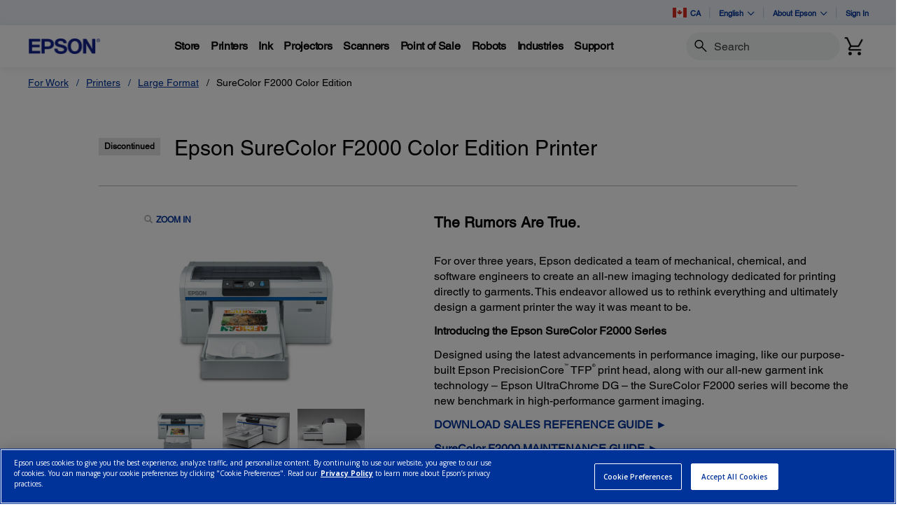

--- FILE ---
content_type: text/javascript
request_url: https://epson.ca/Helpe-Deny-Prim-do-as-of-murth-Malcompunction-Ba
body_size: 224079
content:
(function(){var A=window.atob("[base64]/AAPAK4ArgD8ABEA/AAPAK4A/QD8ABEA/AAOAP0A/gAPAPwA/wD+ABEA/gAOAP8A/wAPAP4AAAH/ABEA/wAOAAABAQEPAP8A/wABAREAAQEPAP8A/wABAREAAQEPAP8A/wABAREAAQEOAP8A/wAPAAEBAQH/ABEA/wAPAAEBAQH/ABEA/wAOAAEBAQEPAP8A/wABAREAAQEOAP8A/wAPAAEBAQH/ABEA/wAOAAEBAQEPAP8A/wABAREAAQEPAP8A/wABAREAAQEOAP8A/wAPAAEBAQH/ABEA/wAOAAEBAQEPAP8A/wABAREAAQEPAP8A/wABAREAAQEOAP8A/wAPAAEBAQH/ABEA/wAPAAEBAQH/ABEA/wAOAAEBAQEPAP8A/wABAREAAQEOAP8A/wAPAAEBAQH/ABEA/wAOAAEBAQEPAP8A/wABAREAAQEOAP8A/wAPAAEBAQH/ABEA/wAOAAEBAQEPAP8A/wABAREAAQEOAP8A/wAPAAEBAQH/ABEA/wADAAEBAQENAP8A/wD5AAEB+QAGAP8A/[base64]/[base64]/[base64]/AEPAPoB+gH8AREA/AEDAPoB+gENAPwB/AH4AfoB/QEDAH8B/gENAP0B/QH8Af4B/AH3Af0B/QEDAI0AjQANAP0B/QHgAI0A/[base64]/[base64]/[base64]/AISAPsC/QL8AhYA/AJUAf0C/QIGAPwC/AI1APgC/gL8As0C/[base64]/A0YDPwM+A0EDPgNCAD8DPwNDADwDQQMDAOMA4wANAEEDQQMMAOMARgM/A0EDPwM+A0YDPgMGAD8DPwM6AxkARgMGAD8DPwMjANgASAM/[base64]/[base64]/[base64]/[base64]/AdUB1QEJACwBLAEGANUB1QEsASQBLAEIANUB1QEGACwBLAHVARsB1QEGACwBLAHVASYB1QEHACwBLAEGANUB1QEsATAALAEFANUB1QH8ASwBLAEGANUB1QFIAM0C/[base64]/[base64]/AD8QPqA/ID8gMGAPED8QMjAO4D8wMMAKIA9APxA/MD9QMGAPQD9AMjAKIA9gMDAEIDQgMNAPYD9gMMAEID9wMnA/YD+AP3AywD9wP0A/gD+AMGAPcD9wMjAEID+QMDAEMD+gMNAPkD+QMMAPoD+wP3A/kD/AMGAPsD+wMjAPoD+gOgAZIA/QMLAPoD/gP9A8EA/wMPAB8BHwH/AxEA/wMDAB8BAAQNAP8D/wP+AwAEAQQPAK0ArQABBBEAAQQPAK0AAgQBBBEAAQQPAAIEAwQBBBEAAQQPAAMEAwQBBBEAAQQDAAMEBAQNAAEEAQT/AwQE/wP7AwEEAQQGAP8D/wMjANoDBQT/[base64]/[base64]/[base64]/AfUE9QQnAPME8wQuAPUE9QQGAPME8wTgABYA9wQTAPME+AT3BBkA+QT/[base64]/BB0C+gT1BPkE+wT4BPoE+gQSAPsE+wR8BC0B/AQOAvsE/QQSAPwE/AT9BB0B/gT6BPwE+gQDAP4E/AQNAPoE+gT/AfwE/AQnAPoE+gQuAPwE/AQGAPoE+gT/AeAB/gQnAPoE+gQuAP4E/gQGAPoE+gT+BEEC/gT8BPoE/AQnAP4E/gTeAfwE/ARqAv4EagLlBPwE5QTfBGoCagIJAOUE3wQGAGoCagLfBMMB3wQGAGoCagLfBCQB3wQIAGoCagIGAN8E3wRqAhsBagIGAN8E3wRqAiYBagIHAN8E3wQGAGoCagLfBDAA3wQFAGoCagLWBN8E3wQGAGoCagIjAM8EzwQPANgD2APPBBEAzwQOANgD5QQPAM8E/ATlBBEA5QQPAPwE/gTlBBEA5QQOAP4E/wQDAOUE5QQNAP8E/wR7AuUEAAUPAEMDQwMABREAAAUPAEMDAQUABREAAAUOAAEFAgUPAAAFAwUCBREAAgUOAAMFBAUDAAIFAgUNAAQFBAX/BAIF/[base64]/[base64]/BB8FIwUSACIFIgUsAm8DJAUSACIFJQWjAhUCJgUkBSUFJQUjBSYFIwUeBSUFHgUaBSMFGgUDAB4FHgUNABoFGgX/AR4FHgUnABoFGgUuAB4FHgUGABoFGgUeBUECHgUXBRoFFwUnAB4FGgX/ARcFFwUnABoFGgUuABcFFwUGABoFGgUDAJQBlAENABoFGgWxAZQBHgUaBY4AGgUJBR4FHgUJABoFGgUGAB4FHgUaBSQBGgUIAB4FHgUGABoFGgUeBRsBHgUGABoFGgUeBSYBHgUHABoFGgUGAB4FHgUaBTAAGgUFAB4FHgX/ARoFGgUnAB4FHgUuABoFGgUGAB4FHgVgAVkDIwUSAB4FJgV/BCsCJwUjBSYFKAUSACcFJwWoAkgCKQUSACcFJwUkAqICKgUpBScFKQUoBSoFKAUSACkFKQUSAGEDKgUZBEUCKwUpBSoFKgUSACsFKwVeAcAALAUSACsFLQV/BCEELgUsBS0FLwUqBS4FKgUoBS8FKAUSACoFKgWNAn0ELgUSACoFLwV/BF0DMAUuBS8FMQUSADAFMAWdAqICMgUSADAFMwWnAEgCNAUyBTMFNQUxBTQFMQUSADUFNAVgAfMCNQUSADQFNgUZBBUCNwU1BTYFNQUSADcFNgWVAOYC5gINADYFNgUSAOYCNwU2BUUCOAUSADcFNwU4BTUCOAU1BTcFNQUxBTgFMQUoBTUFKAUDADEFMQUNACgFKAX/ATEFMQUnACgFKAUuADEFMQUGACgFKAUxBUECMQUaBSgFGgUnADEFKAX/[base64]/BfABPwU7BUEFQgUJAD8FPwUGAEIFQgU/BSQBPwUIAEIFQgUGAD8FPwVCBRsBQgUGAD8FPwVCBSYBQgUHAD8FPwUGAEIFQgU/BTAAPwUFAEIFQgX/[base64]/BEgFSgUSAEkFSQWnAKkCSwXbAkkFTAVKBUsFSgVGBUwFRgXJAkoFyQIDAEYFRgUNAMkCyQL/AUYFRgUnAMkCyQIuAEYFRgUGAMkCyQJGBUECRgU/BckCyQInAEYFPwX/AckCyQInAD8FPwUuAMkCyQIGAD8FPwUPANQE1AQ/[base64]/AU0FTQUnAFUFVQUuAE0FTQUGAFUFVQXbAmcDVgUSAFUFVQVZAdMCVwV/BFUFWAVWBVcFVwUSAFgFWAUSAIgCWQVYBYgCWgUSAFkFWwVfAxUCXAVDAVsFXQVaBVwFWgVXBV0FVwUSAFoFWgUZBE8CXQUSAFoFXgXpABUCXwVJAV4FYAVdBV8FXwUSAGAFYAWjAuEAYQUSAGAFYgUkAiEDYwUsAmIFZAVhBWMFYQVfBWQFXwVXBWEFVwUSAF8FXwV/BKICYQUSAF8FYwXiAqICZAUUAmMFYwVhBWQFZAUSAGMFYwVDAYgCZQUSAGMFYwUkBAwCZgVyA2MFZwVlBWYFZgVkBWcFZAUSAGYFZgVuA7sCZwUSAGYFaAW/AhUCaQWoAmgFagVnBWkFZwUSAGoFaQXmAe0AagUSAGkFaQW4ADQCawV/BGkFbAVqBWsFagVnBWwFZwVkBWoFZAVXBWcFVwUDAGQFZAUNAFcFVwX/AWQFZAUnAFcFVwUuAGQFZAUGAFcFVwVkBUECZAVNBVcFTQUnAGQFVwX/[base64]/AeIE4gQnAGwFbAUuAOIE4gQGAGwFbAWNAtoCbwUSAGwFbAV8BKkCcAV/BGwFcQVvBXAFcAUSAHEFcQV8BG8CcgUSAHEFcwUVAXQDdAXlAXMFdQVyBXQFdAVwBXUFcAUSAHQFdAXlAagAdQUSAHQFdAUTASsCdgVeAXQFdwV1BXYFdQUSAHcFdwUVAR8CeAUSAHcFeQV8BDQCegVYBXkFewV4BXoFegV1BXsFdQVwBXoFcAUDAHUFdQUNAHAFcAX/AXUFdQUnAHAFcAUuAHUFdQUGAHAFcAV1BUECdQXiBHAF4gQnAHUFcAX/AeIE4gQnAHAFcAUuAOIE4gQGAHAFcAU7BW0FOwUJAHAFcAUGADsFOwVwBSQBcAUIADsFOwUGAHAFcAU7BRsBOwUGAHAFcAU7BSYBOwUHAHAFcAUGADsFOwVwBTAAcAUFADsFOwX/AXAFcAUnADsFOwUuAHAFcAUGADsFOwVZAQwCdQUSADsFegXSAhoCewUgA3oFfAV1BXsFfQUSAHwFfAVuAyUDfgUSAHwFfAUFAW8CfwV8BHwFgAV+BX8FfgV9BYAFfQUSAH4FfgUkAtoCfwUSAH4FgAUSAPMCgQWABSEDggX1BIEFgQV/BYIFggUSAIEFgQUqAgwCgwUSAIEFhAVLAjQChQXiAoQFhgWDBYUFgwWCBYYFggV9BYMFfQUDAIIFggUNAH0FfQX/AYIFggUnAH0FfQUuAIIFggUGAH0FfQWCBUECggVwBX0FcAUnAIIFfQX/[base64]/AX0FfQUnAIYFhgUuAH0FfQUGAIYFhgUZBC8ChwXbAoYFiAUSAIcFhwUsAhoCiQUSAIcFhwUsAgwCigWJBYcFiQWIBYoFigUSAIkFiQXmARsDiwV/[base64]/AZAFkAUnAIoFigUuAJAFkAUGAIoFigWQBUECkAV9BYoFfQUnAJAFkAX/[base64]/AZgFmAUnAJoFmgUuAJgFmAUGAJoFmgVcA6kCmwUSAJoFnAV8BPcCnQWbBZwFnAWIBZ0FnQUSAJwFnAV9AhsDngV3AZwFnwUSAJ4FngVyA10DoAUSAJ4FngVJAcAAoQWgBZ4FoAWfBaEFnwWdBaAFnQUSAJ8FnwWdBZMFkwUDAJ8FnQUNAJMFkwX/AZ0FnQUnAJMFkwUuAJ0FnQUGAJMFkwWdBUECnQWYBZMFkwUnAJ0FmAX/[base64]/[base64]/AaoFqgUnAKQFpAUuAKoFqgUGAKQFpAWqBUECqgWfBaQFnwUnAKoFqgX/[base64]/BREAvwUPAMAFwQW/BREAvwUPAMEFwgW/BREAvwUOAMIFwgUPAL8FvwXCBREAwgUPAL8FvwXCBREAwgUPAL8FvwXCBREAwgUOAL8FvwUPAMIFwgW/BREAvwUOAMIFwgUPAL8FvwXCBREAwgUPAL8FvwXCBREAwgUPAL8FvwXCBREAwgUPAL8FvwXCBREAwgUPAL8FvwXCBREAwgUPAL8FvwXCBREAwgUPAL8FvwXCBREAwgUPAL8FvwXCBREAwgUOAL8FvwUPAMIFwgW/BREAvwUPAMIFwgW/BREAvwUPAMIFwgW/BREAvwUPAMIFwgW/BREAvwUPAMIFwgW/BREAvwUOAMIFwgUPAL8FvwXCBREAwgUOAL8FvwUPAMIFwgW/[base64]/gL9AvEF/QJCAP4C/gIHAw0DBwP9Av4C/QIGAAcD/gIRBBwDBwP+AhED/gILAwcDBwMGAP4C/gIOA9gA6gUGAP4C/gIYAxYE8QUGAP4C/gIPAJYC8gX+AhEA/gIPAPIF8wX+AhEA/[base64]/QF9AXxBfYF8QXqBfQF6gUHA/EFBwMMA+oFDAMKAwcDBwP9AgwD/QL6AgcD+gL2Av0C/QLwBfoC+gLpAv0C/QLvBfoC+gLuBf0C/QLtBfoC+gLsBf0C/QLrBfoC+gLpBf0C/QLnBfoC+gLjBf0C/QLfBfoC+gLaBf0C/QLXBfoC+gLUBf0C/QLSBfoC+gLNBf0C/QLJBfoC+gLEBf0C/QIyAPoC+gL9AjYA/QI5ACoDBwP9AjYA/QL6AgcD+gIGAP0C/QIwA+sABwMGAP0C/[base64]/AUED8QUnAO0F7QUuAPEF8QUGAO0F7QVPAE0D9AXtBe4A7QX/AfQF9gUnAO0F7QUuAPYF9gUGAO0F7QX2BUEC9gXxBe0F7QUnAPYF9gW5Ae0F7QUGAPYF9gUDAGwC9wUNAPYF9gX+A/cF+AUPANID0gP4BREA+AUOANID+QUDAPgF+AUNAPkF+QX2BfgF9gW7BPkF+gVOAPYF9gUDAGsCawINAPYF9gXfAWsC+wUOAGwCbAIPAPsF/AVsAhEAbAIPAPwF/QVsAhEAbAIOAP0F/QUDAGwCbAINAP0F/QX2BWwC9gX6Bf0F+gVPA/YF/gUGAPoF+gUSAEED/wX6BRYAAAZMA/8F/wUGAAAGAAYcAH8DAQYABnEDAAb/BQEG/wVCAAAGAAZDAEEDAQYABj0DAgb/BQEG/[base64]/BfoF+gX+BQgG/gVCAPoF+gUABoED/wVQAPoF+gVDAPQF9AX6BXwD+gX/BfQF9AX+BfoF+gUGAPQF9AVMAxkA/gUGAPQF9AVPA+4A/wUGAPQF9AVRA/YFAAb/BfQF9AX+BQAG/gX6BfQF9AXtBf4F7QUxAPQF9AUGAO0F7QX/AVEA+gUnAO0F7QUuAPoF+gUGAO0F7QX6BUEC/gX6Be0F7QUnAP4F+gW5Ae0F/gUGAPoF+gUGAD8DAAb6BQ0A+gUnAAAGAAb+BfoF/gUGAAAGAAYGAP4F/gUABs8BAAb0Bf4F9AUEAAAG/gUyAPQF9AX+BTYA/gVSAH8DAAZGAP4F/gUPABgCGAL+BREA/gUOABgCCAYDAP4FDQYNAAgGCAbfAQ0GEAYOAOcBEQYDABAGEgYNABEGEQYIBhIGCAYABhEGAAb0BQgG9AUGAAAGAAa5ATYACAYGAAAGAAb9A/[base64]/AZUDJQYnAB8GHwYuACUGJQYGAB8GHwZPAJkDJgYfBqEDHwb/ASYGJwYnAB8GHwYuACcGJwYGAB8GHwYnBkECJwYlBh8GHwYnACcGJQalAx8GHwYGACUGJQafA/[base64]/[base64]/[base64]/[base64]/AWMCYwInAGACYAIuAGMCYwIGAGACYAIsAogCmwISAGACYAIZBAwC0QKbAmACmwISANEC0QISABkC+gLRAmkFBwObAvoCmwIDAAcD+gINAJsCmwL/[base64]/ID8gMGAOgD6APlA80C5QPoAwAC6AMGAOUD5QMTAHwD9QPlA3ED+APXAvUD9QO5AfgD+APoA/UD6APyA/gD8gNCAOgD6ANDAHED9QPlA+QC+APoA/UD6APyA/gD8gMGAOgD6AN3AxkA9QMGAOgD6AOAAzEB+AMGAOgD6AN7A3gD/[base64]/BEIEQgQSAEQERAR/[base64]/wTeBGsB3gTEBP8E/wQGAN4E3gT/BCQB/wQIAN4E3gQGAP8E/wTeBBsB3gQGAP8E/wTeBCYB3gQHAP8E/wQGAN4E3gT/BDAA/wQFAN4E3gRNBP8E/wRpBN4EaQQGAP8E3gRgASUD/wQSAN4E3gRZAUgCOgUgA94EewX/BDoFOgUSAHsFewV3Aa8AfQUSAHsFnwVcA8ACsgUoAZ8FtAV9BbIFsgU6BbQFOgUSALIFsgUZBPEAtAUSALIFuAWABSECugVJAbgFvAW0BboFtAUSALwFugUSACIEvAW6Ba4FwgW0BbwFtAU6BcIFOgUDALQFtAUNADoFOgUUBLQFtAUDAP4A/[base64]/[base64]/BAQFBAVaBlsGWgYSAAQFBAWyACsCWwYSAAQFBAVsA3wFXAZbBgQFWwZaBlwGWgYSAFsGWwajAl0DXAYSAFsGXQYqArgFXgZcBl0GXAYSAF4GXQbiAjQCXgZ/[base64]/AQoECgQnAPoC+gIuAAoECgQGAPoC+gL/AcgDyAMnAPoC+gIuAMgDyAMGAPoC+gLIA0ECyAMKBPoC+gInAMgDyAP8AfoC+gIGAMgDyANyA68ACgRZAcgDLgQSAAoECgQUAvkERwQuBAoESQYSAEcERwR/[base64]/Ae0CjQYnAMIBwgEuAI0GjQYGAMIBwgETAPQCkgbCARYAkwb/AZIGkgYnAJMGkwYuAJIGkgYGAJMGkwbwAhYAlAb/AZMGkwYnAJQGlAYuAJMGkwYGAJQGlAb/AYcDlQYnAJQGlAYuAJUGlQYGAJQGlAaVBkEClQaTBpQGkwaSBpUGkgaNBpMGjQYnAJIGkgaRBo0GjQYGAJIGkQaOA38DkgboApEGkQYGAJIGkgbwAhkAkwZGAJIGkgbCARkAlAaTBpIGkgbuApQGkwYGAJIGkgb1AvsClAYGAJIGkgb/AREDlQYnAJIGkgYuAJUGlQYGAJIGkgb/[base64]/AU0DnAYnAJUGlQYuAJwGnAYGAJUGlQacBkECnAbxBZUG8QUnAJwGlQY3A/EF8QUGAJUGlQZMAzkDnAYGAJUGlQZSAD0DnQYTAJUGlQadBhkAnQY/[base64]/[base64]/QOvBjsBsAb9Az0B/[base64]/BqYBvwa9BsAGwQYzAL8GvwYPADoBOgG/[base64]/AbgEuAQnAJkGmQYuALgEuAQGAJkGmQZZAa8A4AYSAJkGmQanALsC4QbgBpkG4gYSAOEG4QYSAK4C4wbhBicFJwXiBuMG4gYSACcFJwUSACIC4wYkAiUC5AYnBeMG4wYSAOQG5AZeAeEA5QYSAOQG5AblBjUC5gbjBuQG4wbiBuYG4gYDAOMG4wYNAOIG4gb/AeMG4wYnAOIG4gYuAOMG4wYGAOIG4gbjBkEC4wa4BOIGuAQnAOMG4gb/[base64]/AekG6QYnAOsG6wYuAOkG6QYGAOsG6wbbAhoC7AYSAOsG6wZYBaIC7QbsBusG7AYSAO0G7QYUAogC7gYSAO0G7QZVAv8C7wbuBu0G7QbsBu8G7AYSAO0G7QZfA28C7gYSAO0G7wbuBk0G8AYSAO8G7wbwBh4G8AbsBu8G7AYDAPAG7wYNAOwG7Ab/Ae8G7wYnAOwG7AYuAO8G7wYGAOwG7AbvBkEC7wbpBuwG6QYnAO8G7Ab/[base64]/AfAG8AYnAOwG7AYuAPAG8AYGAOwG7AZHBfkE8QZ4BOwG7AYSAPEG8QZ/BGcD8gZcA/EG8wYSAPIG8gayAE8C9AYUAvIG8gbzBvQG8wbsBvIG8gYSAPMG8wbpAAwC9AYqAvMG9QYSAPQG9AbbAuEA9gYVAfQG9wb1BvYG9QYSAPcG9wZYBSAF+AYSAPcG9wYSADIB+Qb1BDQC+gb3BvkG+wb4BvoG+Ab1BvsG9QbyBvgG8gYDAPUG9QYNAPIG8gb/AfUG9QYnAPIG8gYuAPUG9QYGAPIG8gb1BkEC9QbwBvIG8AYnAPUG8gb/[base64]/AfIG8gYnAIIFggUuAPIG8gYGAIIFggXyBooFigUnAIIFggX/AYoFigUnAIIFggUuAIoFigUGAIIFggUVBaIFogUGAIIFggWiBcMBogUGAIIFggWiBSQBogUIAIIFggUGAKIFogWCBRsBggUGAKIFogWCBSYBggUHAKIFogUGAIIFggWiBTAAogUFAIIFggX/AaIFogUnAIIFggUuAKIFogUGAIIFggWiBaQFogUnAIIFggX/AaIFogUnAIIFggUuAKIFogUGAIIFggUVBVQFFQUGAIIFVAUVBcMBFQUGAFQFVAUVBSQBFQUIAFQFVAUGABUFFQVUBRsBVAUGABUFFQVUBSYBVAUHABUFFQUGAFQFVAUVBTAAFQUFAFQFVAX/ARUFFQUnAFQFVAUuABUFFQUGAFQFVAXmARoCggXbAlQFpAUSAIIFggUSAFUF8gaCBVkFWQWkBfIGpAUSAFkFWQUSAFwFXAVJAfEA8gZdBVwF+wZZBfIGWQWkBfsGpAUSAFkFWQUgAx8C8gblAVkF+wYSAPIG8gZ8BE8C/AYSAPIG/Qa4ACEE/gb8Bv0G/Ab7Bv4G+wYSAPwG/AZ9AtMC/ga0APwG/wYSAP4G/gamBcAAAAcSAP4G/gYUAjQCAQcAB/4GAgf/BgEH/wb7BgIH+wakBf8GpAUDAPsG+wYNAKQFpAX/AfsG/wYnAKQFpAUuAP8G/wYGAKQFpAX/BkEC/wYVBaQFFQUnAP8GpAX/[base64]/AfcB9wEnAOYA5gAuAPcB9wEGAOYA5gD/AWUGTQQnAOYA5gAuAE0ETQQGAOYA5gBNBEECTQT3AeYA5gAnAE0E9wH8AeYA5gAGAPcB9wHlAdEETQR1BfcB9wESAE0ETQR/[base64]/[base64]/AG8AYGAKQGpAaTA5gD/[base64]/[base64]/[base64]/[base64]/BsIGwgbwBicBJwEjBsIGwgbpBicBJwHfBsIGwgbeBicBJwGtBsIGwgaYBicBJwGFBsIGwgZ9BicBJwFuBsIGbgb/BScBJwFxBm4GbgZwBicBJwFrBm4GbgZJBicBJwGiBW4GogUJACcBJwEGAKIFogUnASQBJwEIAKIFogUGACcBJwGiBRsBogUGACcBJwGiBSYBogUHACcBJwEGAKIFogUnATAAJwEFAKIFogX/AScBJwEnAKIFogUuACcBJwEGAKIFogXlAX0EbgZbA6IFwgYSAG4GbgaoAqICAQcSAG4GCAcBB/IECgfCBggHCAcSAAoHCgcSAGgDFgfwAEoDHAcKBxYHHgcSABwHHAeNAjQCJgcsBRwHKQceByYHHgcIBykHCAcDAB4HHgcNAAgHCAf/[base64]/gVABxEAQAcPAP4FQQdABxEAQAcDAEEHQgcNAEAHQAc8B0IHPAcdAEAHQAdWADwHPAdWAEAHQAceBzwHHgcGAEAHPAesBRUCQAc/[base64]/QCSQcGAEoHSgcBA8QCUAdKB8YCSge5AlAHUAf1AkoHSgcGAFAHUAcSAPgCUQdQBxYAUAcJA1EHUQcGAFAHUAcBA80CUgdQB/sCUwcGAFIHUgcTAA0DVAdSB/[base64]/ADZAc6A2MHYwcGAGQHZAc/Az0DZQcGAGQHZAcnA0EDZgdkBywDZAdIA2YHZgcGAGQHZAdMA00DZwcGAGQHZAdRAwACaAcGAGQHZAe5AZgDaQcGAGQHZAeWA38DagcGAGQHZAeAA4EDawcGAGQHZAdMAOgAbAc1AIEDbQenAfoBbgdtB/[base64]/[base64]/[base64]/AQgECAQnALkEuQQuAAgECAQGALkEuQQsAnQDHgdbA7kESQcSAB4HHgdYBUgCSgcBBx4HVAdJB0oHSQcSAFQHSgdfA8ACVAcSAEoHXQcZBG8DYwdUB10HZQcSAGMHYwdJARIBZgcSAGMHYwdmBzUCZgdlB2MHZQdJB2YHSQcDAGUHZQcNAEkHSQf/AWUHZQcnAEkHSQcuAGUHZQcGAEkHSQdlB0ECZQcIBEkHCAQnAGUHSQf8AQgECAQGAEkHSQdZASECZQdZAUkHZgcSAGUHZQcqAn0EaQcSAGUHZQfiAiUDagdpB2UHaQdmB2oHagcSAGkHaQd/BO0G7QYSAGkHaQf1BLsCawd/BWkHfwXtBmsH7QZqB38FfwUSAO0G7QaoArsCagd/BO0GawcSAGoHagcSAGUHZQdcA4MEiwdqB2UHagdrB4sHawcSAGoHagdVAkgCiweyAGoHjAcSAIsHiwfbAkgCjQcSAIsHjgeNB4sEkAeMB44HjAdrB5AHawd/BYwHfwUDAGsHawcNAH8FfwVXA2sHawd/BesAfwUyAGsHawd/BTYAfwVrBxQHawcJAH8FfwUGAGsHawd/BcMBfwUGAGsHawd/BSQBfwUIAGsHawcGAH8FfwVrBxsBawcGAH8FfwVrByYBawcHAH8FfwUGAGsHawd/BTAAfwUFAGsHawccAH8FfwUPAEQDRAN/[base64]/AcwBtwcnALEHsQcuALcHtwcGALEHsQf/[base64]/[base64]/[base64]/AQTAK8H0Qf8BM8H/ATOB9EHzgfKB/wE/AQGAM4HygcjAMsHzgcGAMoHygfOBw0AzgcnAMoHygf8BM4H/ATJB8oHyQcGAPwE/[base64]/[base64]/AeAH4AcnAMgHyAcuAOAH4AcGAMgHyAf/AdMG4QcnAMgHyAcuAOEH4QcGAMgHyAenAaYB4gfIB5AEyAf/AeIH4gcnAMgHyAcuAOIH4gcGAMgHyAfiB0EC4gfhB8gHyAfgB+IH4AcnAMgHyAffB+AH3wcGAMgHyAcjAMoHygfIB5sGmwbfB8oHyAevB5sGmwbcB8gHrwfbB5sGmwbeB68HrwfOB5sGmwa9B68Hrwf8BJsG/ATJB68HmwbAB/wE/ASrB5sGmwYABfwE/ASpB5sGAAWsB/wE/ASoBwAFAAWmB/wE/AQxAAAFAAUGAPwE/AQDAEQDmwYNAPwE/AQjAJsGmwYGAPwE/ASbBg0AmwYnAPwE/AQJAJsGmwYGAPwE/AQGAJsGmwb8BM8B/AQABZsGAAUEAPwE/[base64]/[base64]/[base64]/[base64]/cH9QfuB/kH+gfxB/UH8QcxAPoH9QcGAPEH8QcjAL4G+gcGAPEH8Qf6Bw0A+gcnAPEH8QcJAPoH+gcGAPEH8QcGAPoH+gfxB88B8Qf1B/oH9QcEAPEH8QcGAPUH9QdgAa8A+gcSAPUH+wcqAiED/Af6B/sH/QcSAPwH/AcSAKMFowX8BxwH/gf9B6MFowUDAP4H/gcNAKMFowXoB/4H6AejBesAowUyAOgH6AejBTYAowXoBxQH6AcJAKMFowUGAOgH6AejBcMBowUGAOgH6AejBSQBowUIAOgH6AcGAKMFowXoBxsB6AcGAKMFowXoByYB6AcHAKMFowUGAOgH6AejBTAAowUFAOgH6AccAKMFowUDAOwH/[base64]/BBYAvwQDCAUIBQgGAL8EvwQ1AAEIAQi/BM0CvwQDANcB1wENAL8EvwQMANcBBggEAL8EvwRHAAYIBgi/BEcDvwQBCAYIAQgFCL8EvwRCAAEIAQhDAAQIBAgMAPoABQgBCAQIAQi/[base64]/[base64]/[base64]/AANAI4BjgEMAPwAQghBCI4BjgE9CEIIPQgGAI4BjgEjAI8BjwGOAboAjgEGAI8BjwEjAPwA/ACPARYEjwEGAPwA/[base64]/[base64]/[base64]/BhYAfwaDCIUIhQgGAH8GfwY1AIAIgAh/[base64]/AREAfwEPAIYIhgh/AREAfwEPAIYIhgh/AREAfwEPAIYIhgh/AREAfwEPAIYIhgh/AREAfwEOAIYIhggPAH8BfwGGCBEAhggPAH8BfwGGCBEAhggPAH8BfwGGCBEAhggOAH8BfwEPAIYIhgh/AREAfwEOAIYIhggPAH8BfwGGCBEAhggOAH8BfwEPAIYIhgh/AREAfwEPAIYIhgh/AREAfwEPAIYIhgh/AREAfwEOAIYIhggPAH8BfwGGCBEAhggOAH8BfwEPAIYIhgh/AREAfwEOAIYIhggPAH8BfwGGCBEAhggOAH8BfwEPAIYIhgh/[base64]/BpoIPwaZCJsImQhCAD8GPwZDAJcIlwgTAJgImAiXCOQClwg/BpgIPwaZCJcIlwgGAD8GPwaWCBkAlggGAD8GPwYjAOgGmAg/[base64]/[base64]/AaoIqggnAKwIrAguAKoIqggGAKwIrAgDAGsFawUNAKwIrAgMAGsFrQj/[base64]/wcTBtkAEwZQAP8H/wdDANgH2Af/BzsE/wcTBtgHEwamBv8HpgYyABMGEwamBjYApgZDAJIHkgemBrYCpgYTBpIHEwYGAKYGpgYjAGsFkgcOAH8C2AcPAJIH/[base64]/gUDAO4I8ggNAP4F/gUjAPII8wgGAP4F9AjzCA0A8wgnAPQI9AgJAPMI8wgGAPQI9AgGAPMI8wj0CM8B9AjxCPMI8QgEAPQI8wgGAPEI8QgjAPAI8AjgAJ4A9AjxCPAI9QgGAPQI9AgjAJwHnAdDAUgC9gisBZwH9wh1BfYI9ggSAPcI9wjiAvcC+AgSAPcI9wh9AiUD+QhlA/cI9wj4CPkI+Qj2CPcI9ggSAPkI9wgSAMYF+QidAiED+ghJAfkI+wj3CPoI9wgSAPsI+gioAnQD+wgSAPoI/Ah/BHkF/Qj7CPwI+wj3CP0I9wj2CPsI9ggDAPcI9wgNAPYI9gj0CPcI9wgGAPYI9ggOAHoE+wgPAPYI/Qj7CBEA+wgDAP0I/ggNAPsI+wgMAP4I/wjrCPsIAAkOAP0IAQkDAAAJAgkNAAEJAQkMAAIJAwkEAAEJBAn/CAMJ/wgxAAQJAwkGAP8I/wgDAJ0HBAkNAP8I/wgjAAQJBQkGAP8IBgkFCQ0ABQknAAYJBgkJAAUJBQkGAAYJBgkGAAUJBQkGCc8BBgkDCQUJAwkEAAYJBQkGAAMJAwkjAAIJBgkDADwFPAUNAAYJBgkMADwFBwkDCQYJBgkGAAcJBwkjAP4I/gggAysCCAl1Bf4I/ggSAAgJCAlZAWADCQmsBQgJCglIAQkJCQn+CAoJ/ggSAAkJCQnKAiUCCgkSAAkJCQkKCawCCgkSAAkJCQnpAA8CCwkSAAkJCQkkBB0CDAmoAgkJDQkLCQwJDAkKCQ0JCgn+CAwJ/ggSAAoJCgkkAqkCDAkSAAoJDQlJAdMCDgkMCQ0JDwkSAA4JDgkSAGwFEAluAxoCEQksAhAJEgkOCREJDgkPCRIJDwkSAA4JDgleAeYCEQkSAA4JDglyA28DEgkRCQ4JDgkSABIJEQmzAtMCEgkSABEJEQkoAcAAEwkTAxEJEQkSCRMJEgkOCREJDgkPCRIJDwn+CA4J/ggDAA8JDgkNAP4I/ggHCQ4JDgkGAP4I/ggDAMEGwQYNAP4I/[base64]/[base64]/BLUALQmoAiMJLgkuBC0JLQkSAC4JLgnlAWcDLwkoAS4JMAkSAC8JLwmoAiUDMQkSAC8JMgmjAisCMwkxCTIJMQkwCTMJMwktCTEJLQkSADMJMQmsBaUBMwnpADEJMQkSADMJMwlZAfIGNAkxCTMJMQkSADQJMwleAaICNAl/BDMJNQkSADQJNAlJAQ8CNgkSADQJNwnbAuoAOAk2CTcJNgk1CTgJNwkxCTYJMQktCTcJLQkSADEJMQlZAeEANglcAzEJMQkSADYJNgllA98CNwnmATYJNgkxCTcJMQkSADYJNgl/BMECNwkSADYJNgmjAmADOAkSADYJNgkoARIBOQk4CTYJOAk3CTkJNwkxCTgJMQkSADcJNwkUAgwCOAlcAzcJOQkSADgJOgl/[base64]/[base64]/AZkDaAknABgIGAguAGgJaAkGABgIGAhPAKEDaQkYCKQDGAj/[base64]/BHsJfgl8CX0JfAkSAH4JfQlVAl0DfgkSAH0JfwlJAV0DgAl/[base64]/[base64]/[base64]/Cc8JvwlOAMYJxgkPAH8IfwjGCREAxgkOAH8I0AkDAMYJ0QkNANAJ0AmvBtEJ0QkDAEcB0gkNANEJ0QnQCdIJ0Am/CdEJvwlGANAJ0AkPANgI2AjQCREA0AkOANgI0wkDANAJ0AkNANMJ0wn+A9AJ1AkDAO4E7gQNANQJ1AnTCe4E0wm/[base64]/[base64]/[base64]/An7CdUG+wkDAKQGpAYNAPsJ+wkMAKQG/Qn8CfsJ/AkGAP0J/QkjAKQGpAYDAMIDwgMNAKQGpAYMAMID/gkLAKQG/wn+Cc4E/gn/CbgJ/wn+Cb0J/gkLAP8J/wn+Cc4E/gn/CboJ/wn+CbwJ/gn9Cf8J/wkGAP4J/gkjAMIDwgMDAFIDUgMNAMIDwgMMAFIDAAoTAMIDAQoACtUGAgoLAAEKAwoCCt0DAgoDChkAAwoCCsMJAgr+CQMKAwoGAAIKAgojAPoJBAoCCq0CBQoDCgQKAwr/CQUK/wn8CQMK/An3Cf8J9wkyAPwJ/An3CTYA9wlDAPgJ+AkMAPgF/wn3CfgJ9wn8Cf8J/AkGAPcJ9wnuCXYF/wkTAFwBAwr/CXYFBAoSAAMKAwoEChYABAr3CQMK9wn8CQQK/AkyAPcJ9wnuCcgJAwr/CcgJBAoSAAMKAwoEChYABAr3CQMK9wn8CQQK/An3CQEK9wkyAPwJ/An3CTYA9wkACs8JAApOAPcJ9wkACtEJAApGAPcJ9wkACtQJAAr8CfcJ9wkyAAAK/AnuCdkGAAr/CdkGAQoSAAAKAAoBChYAAQr8CQAK/An3CQEK9wlSAMIDAApGAPcJ9wkACvIBAAr8CfcJ9wkxAAAK/AkGAPcJ9wkDAC4CAAoNAPcJ9wkMAAAKAQr/CfcJ/wk1AAEKAwr/CW4H/wkDAHsBewENAP8J/[base64]/AkyAHsBewH8CTYA/Ak1APMJBgr8CVEC/[base64]/BNMCOwo6CgEFPAoSADsKOwoSAAAKPQpVAiECPgo7Cj0KPwo8Cj4KPgoSAD8KPwoSAHwFQArwAE8CQQo/[base64]/[base64]/AV0KXQonACMBIwEuAF0KXQoGACMBIwEDAAwGDAYNACMBIwEMAAwGaQr/[base64]/[base64]/AX0KfQonAHwKfAouAH0KfQoGAHwKfAoABj8Cfgp8Co0AfAr/AX4KfgonAHwKfAouAH4KfgoGAHwKfArKAWAGfwp8CmQKZAr/AX8KfAonAGQKZAouAHwKfAoGAGQKZAoPACwILAhkChEAZAoDACwILAgNAGQKZAoBBiwILAhkCqYIZAr/ASwILAgnAGQKZAouACwILAgGAGQKZAoPABMGEwZkChEAZAoDABMGEwYNAGQKZAoBBhMGEwYDAPQF9AUNABMGEwZkCvQFZAr/ARMGEwYnAGQKZAouABMGEwYGAGQKZAqPBvcH9wdkCmkCZAr/AfcH9wcnAGQKZAouAPcH9wcGAGQKZAoPAJoImghkChEAZAoPAJoIfwpkChEAZAoOAH8KfwoDAGQKZAoNAH8KfwrQAWQKZAoPAJkImQhkChEAZAoOAJkIgAoPAGQKgQqAChEAgAoOAIEKggoDAIAKgAoNAIIKggp/CoAKfwr/AYIKggonAH8KfwouAIIKggoGAH8KfwoPACcJJwl/ChEAfwoOACcJgwoPAH8KfwqDChEAgwoOAH8KfwoDAIMKgwoNAH8KfwqnAYMKhAoPAH0IfQiEChEAhAoPAH0IhQqEChEAhAoOAIUKhQoDAIQKhAoNAIUKhQp/CoQKfwr/AYUKhQonAH8KfwouAIUKhQoGAH8KfwoABqEEhgp/Co4Afwr/AYYKhgonAH8KfwouAIYKhgoGAH8KfwoBBp4GngZ/CrkGfwr/AZ4GngYnAH8KfwouAJ4GngYGAH8KfwoOAAsHhwoPAH8KfwqHChEAhwoOAH8KiAoDAIcKhwoNAIgKiArDBIcKiQqICp0AiAr/AYkKiQonAIgKiAouAIkKiQoGAIgKiAoPALEHsQeIChEAiAoDALEHsQcNAIgKiAoBBrEHsQcDAP4E/gQNALEHsQeICv4EiAr/AbEHsQcnAIgKiAouALEHsQcGAIgKiAr+A4UFigqICmAKYAr/AYoKiAonAGAKYAouAIgKiAoGAGAKYAoPALsGuwZgChEAYAoOALsGuwYDAGAKYAoNALsGuwavBmAKYAoDAAYCigoNAGAKYAq7BooKuwb/AWAKYAonALsGuwYuAGAKYAoGALsGuwbfARgFiwoDAAABAAENAIsKiwq7BgABAAH/AYsKuwYnAAABAAEuALsGuwYGAAABAAEBBjEIMQgAATwIAAH/ATEIMQgnAAABAAEuADEIMQgGAAABAAHDBCoHiwoAAZYAAAH/AYsKiwonAAABAAEuAIsKiwoGAAABAAEPAPgA+AAAAREAAAEDAPgA+AANAAABAAEBBvgA+AADAI0GjQYNAPgA+AAAAY0GAAH/AfgA+AAnAAABAAEuAPgA+AAGAAABAAEPAIEJgQkAAREAAAEOAIEJjAoPAAABAAGMChEAjAoDAAABjQoNAIwKjArcA40KjgqMCpYAjAr/AY4KjgonAIwKjAouAI4KjgoGAIwKjAoBBtoDjwqMCtYDjAr/AY8KjwonAIwKjAouAI8KjwoGAIwKjAoBBn0HkAqMChgFGAX/AZAKjAonABgFGAUuAIwKjAoGABgFGAXcA3UKkAoYBWsBGAX/AZAKkAonABgFGAUuAJAKkAoGABgFGAUDAHYEdgQNABgFGAWPBnYEkQoYBZ0AGAX/AZEKkQonABgFGAUuAJEKkQoGABgFGAWvBl4GXgYYBWsFGAX/AV4GXgYnABgFGAUuAF4GXgYGABgFGAWgATQBkgoLABgFGAWSChQBkwoYBdcAGAWTCqkAkwr/ARgFGAUnAJMKkwouABgFGAUGAJMKkwoPAOgI6AiTChEAkwoPAOgI6AiTChEAkwoDAOgI6AgNAJMKkwqPBugIlAqTCmsBkwr/AZQKlAonAJMKkwouAJQKlAoGAJMKkwrQAQIJAgmTCkAFkwr/AQIJAgknAJMKkwouAAIJAgkGAJMKkwrQAeMElQqTCrYBtgH/AZUKkwonALYBtgEuAJMKkwoGALYBtgEPAHQHdAe2AREAtgEOAHQHdAcDALYBtgENAHQHdAfDBLYBlQp0B50AdAf/AZUKlQonAHQHdAcuAJUKlQoGAHQHdAevBqkGqQZ0B+gGdAf/AakGqQYnAHQHdAcuAKkGqQYGAHQHdAcPAOQG5AZ0BxEAdAcOAOQGlgoDAHQHdAcNAJYKlgqvBnQHdAcOAHQBdAEDAHQHlwoNAHQBdAGWCpcKlgr/AXQBdAEnAJYKlgouAHQBdAEGAJYKlgqvBjQENASWCt0Algr/ATQENAQnAJYKlgouADQENAQGAJYKlgrDBOIGmAqWCmsBlgr/AZgKmAonAJYKlgouAJgKmAoGAJYKlgoABt4ImQqWCqUAlgr/AZkKmQonAJYKlgouAJkKmQoGAJYKlgoDAJgFmAUNAJYKlgrDBJgFmgqWCp4Algr/AZoKmgonAJYKlgouAJoKmgoGAJYKlgoPAJIIkgiWChEAlgoOAJIImwoPAJYKlgqbChEAmwoDAJYKnAoNAJsKmwrQAZwKnAoOANMA0wAPAJwKnArTABEA0wADAJwKnAoNANMA0wCbCpwKmwr/AdMA0wAnAJsKmwouANMA0wAGAJsKmwrDBGwKnQqbCpYAmwr/AZ0KnQonAJsKmwouAJ0KnQoGAJsKmwr+Aw0FngqbCpQBmwr/AZ4KngonAJsKmwouAJ4KngoGAJsKmwoPAFcIVwibChEAmwoOAFcIVwgDAJsKmwoNAFcIVwivBpsKmwpXCP4AVwj/AZsKmwonAFcIVwguAJsKmwoGAFcIVwgPAKIHogdXCBEAVwgOAKIHogcDAFcIVwgNAKIHogfDBFcInwqiB2kCogf/AZ8KnwonAKIHogcuAJ8KnwoGAKIHogcPADoBOgGiBxEAogcPADoBoAqiBxEAogcDAKAKoAoNAKIHogfQAaAKoAqiB6gGogf/AaAKoAonAKIHogcuAKAKoAoGAKIHogffAdIEoQqiB5MCkwL/AaEKogcnAJMCkwIuAKIHogcGAJMCkwIDAJ8HnwcNAJMCkwLcA58HoQqTAtcAkwL/AaEKoQonAJMCkwIuAKEKoQoGAJMCkwLBAY4AogqTAuMBkwL/AaIKogonAJMCkwIuAKIKogoGAJMCkwLBAWcJZwkPAG8IbwhnCREAZwkOAG8IowoPAGcJZwmjChEAowoDAGcJZwkNAKMKowqTAmcJkwL/AaMKowonAJMCkwIuAKMKowoGAJMCkwIPALIJsgmTAhEAkwIOALIJsgkPAJMCkwKyCREAsgkOAJMCpAoDALIJsgkNAKQKpArBAbIJpQqkCnYEdgT/AaUKpAonAHYEdgQuAKQKpAoGAHYEdgQOAPwFpQoPAHYEpgqlChEApQoOAKYKpwoDAKUKpQoNAKcKpwrcA6UKqAqnCpYApwr/AagKqAonAKcKpwouAKgKqAoGAKcKpwoDAJMHkwcNAKcKpwrKAZMHkwenCpYHpwr/AZMHkwcnAKcKpwouAJMHkwcGAKcKpwrKAUQCRAKnCsUDxQP/AUQCRAInAMUDxQMuAEQCRAIGAMUDxQMOAMMGwwYPAMUDxQPDBhEAwwYOAMUDxQMDAMMGwwYNAMUDxQOPBsMGpwrFA5YAxQP/AacKpwonAMUDxQMuAKcKpwoGAMUDxQPBAZ8GqQrFAwYIxQP/AakKqQonAMUDxQMuAKkKqQoGAMUDxQMABhsIqgrFA40AxQP/AaoKqgonAMUDxQMuAKoKqgoGAMUDxQMPAMMHwwfFAxEAxQMDAMMHqwoNAMUDxQMBBqsKqwoPAG4IbgirChEAqwoPAG4IrAqrChEAqwoDAKwKrAoNAKsKqwrFA6wKxQP/AasKqwonAMUDxQMuAKsKqwoGAMUDxQMPAJcFlwXFAxEAxQMOAJcFlwUDAMUDxQMNAJcFlwWvBsUDxQOXBcgElwX/AcUDxQMnAJcFlwUuAMUDxQMGAJcFlwUDAJIIrQoNAJcFlwUBBq0KrQqXBU8IlwX/Aa0KTwgnAJcFlwUuAE8ITwgGAJcFlwUPAOwH7AeXBREAlwUOAOwH7AcDAJcFlwUNAOwH7AenAZcFrQrsB40K7Af/Aa0KjQonAOwH7AcuAI0KjQoGAOwH7AcPAIcHhwfsBxEA7AcPAIcHhwfsBxEA7AcDAIcHhwcNAOwH7AcABocHhwfsB8MA7Af/AYcHhwcnAOwH7AcuAIcHhwcGAOwH7AcDAG8IrQoNAOwH7AfKAa0KrQrsBxAF7Af/Aa0KrQonAOwH7AcuAK0KrQoGAOwH7AffAWcKrgoPALEIsQiuChEArgoOALEIsQgDAK4KrgoNALEIsQjsB64K7Af/AbEIsQgnAOwH7AcuALEIsQgGAOwH7AcPAJkImQjsBxEA7AcOAJkImQgDAOwH7AcNAJkImQgBBuwH7AeZCNgHmQj/[base64]/AXQBdAEnAKQApAAuAHQBdAEGAKQApAAABssHRAKkAGkCpAD/AUQCRAInAKQApAAuAEQCRAIGAKQApAAPAK4HxQOkABEApAADAMUDNAQNAKQApACPBjQEGAWkAGsBpAD/[base64]/[base64]/QRJCnwKSQoDAP0E/QQNAEkKSQqHB/0E/QRJCusAhwcyAP0E/QSHBzYAhwf9BBQH/QQJAIcHhwcGAP0E/QSHB8MBhwcGAP0E/QSHByQBhwcIAP0E/QQGAIcHhwf9BBsB/QQGAIcHhwf9BCYB/QQHAIcHhwcGAP0E/QSHBzAAhwcFAP0E/QQcAIcHhwfQAakBSQqHB0gESASDB0kKgwf9BEgESAQGAIMH/[base64]/[base64]/[base64]/4A/gA1CecF5wUdAP4A/gATAOcF5wXKAewF7AXnBRgG5wX+AOwF/gAyB+cF7AUxCP4A/gAxAOwF7AUGAP4A/gADALsAuwANAP4A/[base64]/[base64]/Ar5CjEB/QoGAPwK/AojABYB/goDANIA0gANAP4K/goMANIA/woRBP4KAAsDAIsIiwgNAAALAAsMAIsIAQv/CgAL/wr8CgELAQsGAP8K/wojABcBFwH/[base64]/[base64]/[base64]/ATgBXgsnAFkLWQsuAF4LXgsGAFkLWQv/[base64]/cFXgtgC2ELYAuACasEYQtgC7oEYAsdAGELYQsTAGALYAthC/[base64]/[base64]/[base64]/[base64]/AT4CYwsnADcINwguAGMLYwsGADcINwj/[base64]/[base64]/YIfgcEAOkK9ggyAH4Hfgf2CDYA9gh+B2oDfgcGAPYI9ghVCSYE6QoDAPYI9ggNAOkK6QouC/[base64]/[base64]/C34LfgsSAEsGSwYZBKgAfwvuBksGSwYSAH8LfwtJAbsCgAsSAH8LgQuACyYEgAtLBoELSwZ+C4ALfgsDAEsGSwYNAH4LfgsBAksGSwZ+C94CfgsGAEsGSwYPAP0I/[base64]/YDoAsGAJsLmwsLAPkDoQubC78AmwuhC+8DoQubC/ADmwv3A6ELoQsGAJsLmwv7A9kDogsGAJsLmwsnA9oAowubCywDmwv/[base64]/[base64]/[base64]/[base64]/ML8wtCANwE3ARDANoE9QvbBOQC2wTcBPUL3ATzC9sE2wQGANwE3ATdBBkA8wsGANwE3ATWBDEB9QsGANwE3ARqAgkC9gsGANwE3AQBBB4C9ws4BNwE3AQTABED+AvcBBkA+Qv3C/gL9wvQBPkL+AsGAPcL9wviBHMD4gQGAPcL9wu2BJMF+QsGAPcL9wsSADAC+gv3CxYA9wsaBfoL+gsGAPcL9ws1AJMF+wv3C80C9wtwBQYDcAX3CzAC9wv7C3AFcAX6C/cL9wtCAHAFcAVDADAC+gsTAJwE+wv6C+QC+gtwBfsLcAX3C/oL9wsGAHAFcAUaBRkA+gsGAHAFcAWhAjEB+wsGAHAFcAWqBa8F/AsGAHAFcAULALEF/QtwBb8AcAX9C+8D/QtwBfADcAWzBf0L/QsGAHAFcAUnAzEC/gtwBSwDcAW5Bf4L/gsGAHAFcAWQAc4F/[base64]/[base64]/[base64]/AmgKPQw7DDwMOwzFBT0MxQUSADsMOwwkBBoCPAwgAzsMPQwSADwMPAxZAUUCPgxyAzwMPww9DD4MPQwSAD8MPgzSAiEEPwx/[base64]/ABOgbjCsUExQQGADoGOgZlA+0AMgd3AToG4woSADIHMgcZBAwBRQy/[base64]/AB8AG4B8UExQS3B/AB8AGvA8UExQS1C/AB8AGUAcUElAEuCfAB8AE0DJQBlAEyDPAB8AGjA5QBlAECB/AB8AExDJQBlAH/BvAB8AEwDJQBlAEjBvAB8AFvB5QBlAEvDPAB8AErDJQBlAEmDPAB8AG1B5QBlAGVBvAB8AF9BpQBlAEoDPAB8AEnDJQBlAETB/AB8AElDJQBlAEkDPAB8AHVB5QBlAEjDPAB8AEiDJQBlAEhDPAB8AEgDJQBlAEfDPAB8AEeDJQBlAEdDPAB8AEeA5QBlAHsC/AB8AFwBZQBlAEcDPAB8AEbDJQBlAHJBvAB8AEZDJQBlAG0C/AB8AGzC5QBlAHdC/AB8AG9ApQBlAEYDPAB8AEXDJQBlAEWDPAB8AEVDJQBlAETDPAB8AEUDJQBlAESDPAB8AEPDJQBlAENDPAB8AEKDJQBlAEJDPAB8AEIDJQBlAEGDPAB8AEFDJQBlAEBDPAB8AEADJQBlAH/C/AB8AFvBpQBlAH+C/AB8AFsBpQBlAH9C/AB8AH8C5QBlAH7C/AB8AH6C5QBlAH3C/AB8AH5C5QBlAHiBPAB8AH4C5QBlAH2C/AB8AH1C5QBlAHzC/AB8AHbBJQBlAH0C/AB8AFWCZQBlAGSBvAB8AHxC5QBlAHwC/AB8AHvC5QBlAHuC/AB8AHtC5QBlAHrC/AB8AHpC5QBlAHoC/AB8AGKC5QBlAHHA/AB8AHnC5QBlAHmC/AB8AHkC5QBlAHjC/AB8AHiC5QBlAHhC/AB8AHfC5QBlAHeC/AB8AHbC5QBlAHVC/AB8AHZC5QBlAHYC/AB8AHXC5QBlAHWC/AB8AHUC5QBlAHSC/AB8AHRC5QBlAHQC/AB8AHPC5QBlAHOC/AB8AHNC5QBlAHMC/AB8AHLC5QBlAHHC/AB8AHIC5QBlAHGC/AB8AHFC5QBlAHEC/AB8AHCC5QBlAHAC/AB8AG/C5QBlAG+C/AB8AG9C5QBlAG8C/AB8AGrC5QBlAE+CvAB8AG6C5QBlAG5C/AB8AG4C5QBlAG3C/AB8AGyC5QBlAGvC/AB8AGoC5QBlAGnC/AB8AGmC5QBlAGlC/AB8AGkC5QBlAGjC/AB8AGiC5QBlAGhC/AB8AGgC5QBlAGfC/AB8AGdC5QBlAGaC/AB8AGWC5QBlAGVC/AB8AGUC5QBlAGTC/AB8AGSC5QBlAGRC/AB8AGQC5QBlAGMC/AB8AGIC5QBlAGFC/AB8AHbBpQBlAGDC/[base64]/[base64]/[base64]/gA+ADgAdIA0gAWBvgA+ACmBtIA0gDyBfgA+AAwCNIA0gCiCPgA+ACYAtIA0gChCPgA+AC/BtIA0gBeAvgA+ACfCNIA0gCgCPgA+ABdAtIA0gCeCPgA+ACdCNIA0gCYCPgA+AA1B9IA0gDLAPgAywA3BtIA0gDNAMsAywC8AdIAzQA/BssAywCWCM0AzQCXCMsAywCVCM0AzQCTCMsAywCOCM0AzQDQAMsAywCPCM0AzQCQCMsAywCRCM0AzQCKCMsAywCICM0AzQCGCMsAywDPBs0AzQB/[base64]/[base64]/[base64]/Ac0AzQAnAMsAywAuAM0AzQAGAMsAywAZBNMC0ADTC8sA0gASANAA0AABB4QF+ADSANAA0gADAPgA+AANANIA0gD/AfgA+AAnANIA0gAuAPgA+AAGANIA0gD4AEEC+ADNANIAzQAnAPgA0gD8Ac0AzQAGANIA0gAqAsIK+AD6B9IA0gASAPgA+AB/BCED/AASAPgA+AAsAp8FHgH8APgA+ADSAB4BHgESAPgA+AASAFoGYgFsA5MEcwH4AGIB+AASAHMBYgH1BAwCcwESAGIBdAFzAa4FfwH4AHQB+AAeAX8BHgEDAPgA+AANAB4BHgEBAvgA+ADgALEAdAFmAPgA+ADgAJ8AfwF0AfgAjgF/[base64]/[base64]/AY8BjwEnAB4BHgEuAI8BjwEGAB4BHgEqAqIClAH6Bx4B0wESAJQBlAESAHoF1gGUAe8HlAHTAdYB0wESAJQBlAESAJ8F1gGUATgG4AESANYB1gFsA7sC6AESANYB8AEkAiEE8gHoAfABCALgAfIB4AHTAQgC0wEDAOAB4AENANMB0wH/[base64]/AQSAOIE4gSmBbkAAAVYBeIEBwUSAAAFAAWoAi0DCAUHBQAFAAX8BAgF/AQDAAAFAAUNAPwE/ATLAQAFEwUGAPwE/AQzAEgESAQgAyEDGAUhBkgESAQDABgFGAUNAEgESAT8BBgF/ARIBDwDSAQGAPwE/ATUAwACIwV1BroAKAX8BCMF/AQ4BCgFIwU7BroAKAX8BCMF/ASaBCgFIwV0BqoAKAUjBZICIwX8BCgF/ARRAyMFIwUGAPwE/ATgAFcBKAWWA/[base64]/BigFKAXwBjwFPAUjBigFKAXpBjwFPAXfBigFKAXeBjwFPAWtBigFKAWYBjwFPAWFBigFKAV9BjwFPAUjBSgFIwX/BTwFKAVxBiMFIwVwBigFKAVrBiMFIwVJBigFKAVIBCMFSAQyACgFIwVIBDYASAQjBfwE/[base64]/AfIB8gEnAKwArAAuAPIB8gEGAKwArAByA08CQgMsAqwASAQSAEIDQgNHBfQExQRIBEID9AQSAMUExQSABbkA/AQjBMUEAAUSAPwE/AQABaMJAAX0BPwE9AQDAAAFAAUNAPQE9AT/[base64]/AfQE9AQnAAAFAAUuAPQE9AQGAAAFAAVyAysCEwUsAgAFIwUSABMFEwUjBUIDKAUSABMFEwUoBfwEKAUDABMFEwUNACgFKAX/[base64]/[base64]/BEQGbwZLBmwGbAY/Bm8GPwY2BmwGNgYDAD8GPwYNADYGNgajBT8GPwY2BusANgYyAD8GPwY2BjYANgY/BhQHPwYJADYGNgYGAD8GPwY2BsMBNgYGAD8GPwY2BiQBNgYIAD8GPwYGADYGNgY/BhsBPwYGADYGNgY/BiYBPwYHADYGNgYGAD8GPwY2BjAANgYFAD8GPwYcADYGNgaPBuMBbAY2BuMBNgblA2wGbAYOBjYGNgY/BmwGPwYWBjYGFgYyAD8GNgYWBjYAFgY2BnwDNgYGABYGFgbcAxUGPwYWBo4AFgY+AD8GPwbcAyEKbAY/[base64]/[base64]/YH8wfxBwEI8QcSAPMH8wflAaICAQgpBfMHKQUSAAEIAQimBRsDAwgSAAEIAQh/[base64]/BNoCMQgSAC4ILgizAogCMggxCC4ILggwCDIIMAgSAC4ILggSADwHMQi4AFkDMgguCDEIMQgSADIIMgg/BGkFNAgxCDIIMQgwCDQIMAgrCDEIKwjBBjAIMQgDACsIKwgNADEIMQgoBSsIKwgxCMIGMQgGACsIKwi/BjAIMAgDACsIKwgNADAIMAgoBSsIKwgwCNQBMAgGACsIKwisBVkJMggSACsIKwh3AWADNAh/BCsIOQgyCDQIMggRCDkIEQgOCDIIMggSABEIEQiABSsCNAhZAREIEQgSADQIOQhlA44EOwhsAzkIPQgRCDsIEQgSAD0IPQinABoCPgheAT0IPwgSAD4IRAiNAsACTgiNAkQIVAg/CE4IPwgRCFQIEQgSAD8IPwhYBYoETggVAT8IPwgSAE4ITgioAh8CVAheAU4IWAg/CFQIPwgSAFgIVAimBdEEWAgkAlQIWggSAFgIWAhaCB0BWgg/[base64]/[base64]/[base64]/BloIvwYDAHoHegcNAL8GvwYoBXoHege/BtQBvwYGAHoHegfiAgkBWggVAXoHXggSAFoIWghfAw8CYAhQAloIWgheCGAIXggSAFoIWgh/[base64]/[base64]/[base64]/[base64]/[base64]/[base64]/BtQB1AHBBpsCmwKiBtQB1AFHB5sCmwKbBtQB1AFLB5sCmwI/[base64]/[base64]/[base64]/BegHfwXcATIHMgcOBn8FfwUcBTIHHAUGAH8FfwVzARkFcwESAH8FGQV3Af8CfwVIARkFGQVzAX8FfwUSABkFGQV9AnQDMgcSABkFGQUyB10HMgcSABkFGQVsA/EAXQcSABkFGQVdBx8GHwYyBxkFGQV/BR8GfwUSABkFGQUSAK4KHwYZBQoJGQUSAB8GHwYSAA0JMgcfBtECXQcZBTIHGQUSAF0HMgdHBcAAXQcSADIHCggqAqkCEghdBwoIXQcSABIIEghdBzcFNwUZBRIIGQV/BTcFNwUDABkFGQUNADcFNwUoBRkFGQX+Az0BPQEZBVYIGQXcAT0BPQEOBhkFGQU3BT0BPQEGABkFGQWsBTQENwVbAxkFGQUSADcFNwUSAMcHfwU3BcgHNwUZBX8FGQUSADcFNwWsBagAfwUSADcFNwVJAdkG2QZ/BTcFNwUSANkGfwV1A3QJ2QY3BX8FNwUZBdkGGQUSADcFNwV8BLUAfwUSADcF2Qa0AB8CXQf1BNkGxwd/BV0HfwUSAMcHXQcSABMIxwdHBUkJyAddB8cHXQd/BcgHfwUSAF0HXQemBSECxwcSAF0HXQdfA3wHfAfHB10HXQcSAHwHfAe0AGcDxwcSAHwHfAfHBx0BxwddB3wHXQd/BccHfwUZBV0HGQUDAH8FfwUNABkFGQUoBX8FfwUPAO4JXQd/[base64]/AuEAPAcSAGQGawdcA7UA4gd9AmsHawc8B+IH4gcSAGsHaweNAmAKEggSAGsHaweNAhwHFAgSCGsHawfiBxQI4geGBGsHhgTSBOIH0gQDAIYEhgQNANIE0gQoBYYEhgQDAKoBqgENAIYEhgQBBqoBqgGGBJUHhgTcAaoBqgEOBoYEhgTSBKoBqgEGAIYEhgTSAqkC0gR/[base64]/[base64]/[base64]/[base64]/[base64]/gLUABkAFAQyAP4C/gIUBDYAFARGAAsCCwIUBEsAFAT+AgsCCwIGABQE/gLKAXMCcwIDALQGFAQNAHMCcwL+AhQE/gJXAHMCcwL+Ao0D/gIPAMsG5QT+AhEA/gIDAOUE5QQNAP4C/gLKAeUE5QT+AvgG/gJzAuUEcwLUAP4C1AAGAHMCcwIOALEG/gIPAHMCcwL+AhEA/gIOAHMCcwIDAP4C/gINAHMCcwIBBv4C/gJzAicFcwI+AP4C/gJzAo0DcwIGAP4C/gLDBMEH5QT+AsMA/gI+AOUE5QT+Ao0D/[base64]/[base64]/[base64]/AQYCBgInABwIHAguAAYCBgIGABwIHAhrAJoAmgAcCLwAvAADAJoAmgANALwAvABZAJoAmgD/AbwAvAAnAJoAmgAuALwAvAAGAJoAmgBsAMIAHAgDAJoAmgANABwIHAj/AZoAmgAnABwIHAguAJoAmgAGABwIHAhrAD4BPgEcCMQAxAADAD4BPgENAMQAxABZAD4BPgH/AcQAxAAnAD4BPgEuAMQAxAAGAD4BPgFiAMIAwgADAD4BPgENAMIAwgBZAD4BPgH/[base64]/[base64]/[base64]/[base64]/AcQAxAAnAJoAmgAuAMQAxAAGAJoAmgAUAiEC1AAsApoAmgASANQA1ACaAEIDIAESANQA1AAgAfwEIAEDANQA1AANACABIAH/[base64]/ASABIAEnANQA1AAuACABIAEGANQA1ADbAr8GPgESANQA1AA+Ab8EPgESANQA1AA+AQgFPgEDANQA1AANAD4BPgH/[base64]/[base64]/AXMBcwEnANIA0gAuAHMBcwEGANIA0gD/[base64]/[base64]/[base64]/BpsCcwLwBpgBmAEjBnMCcwLpBpgBmAHfBnMCcwLeBpgBmAGtBnMCcwKYBpgBmAGFBnMCcwJ9BpgBmAG0AnMCcwL/[base64]/BOEAXQISAN0B3QFdAjUCXQILAt0B3QEDAF0CCwINAN0B3QG6AQsCXQIGAN0B3QGsBakCXgI/BN0B3QESAF4CXgJ/BBoCZwISAF4CcwJnAtMKggLdAXMC3QESAIICcwJcA98CmAISAHMCmwIkAu0AsAKYApsCtAISALACsAIqArsCvQISALACsAK9AmkF/gK0ArACsALdAf4C3QEDALACsAINAN0B3QFXA7ACsALdAXED3QEGALACsAKwAZkAtAIcALACsAKLA+gA/gK8AeQAEAOwAv4CsAKuARAD/gKRA+QAEAP+AigD/gKwAhADsAK0Av4C/gKuAbACsAKRAygDEAOwAkADsAL+AhAD/gKIA7ACsAIGAP4C/gLZAaAAoAAGAP4C/gIPADQGEAP+AhEA/gIOABADEAMPAP4C/gIQAxEAEAMOAP4C/gIPABADEAP+AhEA/gIPABADEAP+AhEA/gIPABADEAP+AhEA/gIPABADEAP+AhEA/gIOABADEAMPAP4C/gIQAxEAEAMPAP4C/gIQAxEAEAMOAP4C/gIPABADEAP+AhEA/gIPABADEAP+AhEA/gIOABADEAMPAP4C/gIQAxEAEAMPAP4C/gIQAxEAEAMOAP4C/gIPABADEAP+AhEA/gIOABADEAMPAP4C/gIQAxEAEAMOAP4C/gIPABADEAP+AhEA/gIOABADEAMPAP4C/gIQAxEAEAMOAP4C/gIPABADEAP+AhEA/gIOABADEAMPAP4C/gIQAxEAEAMOAP4C/gIPABADEAP+AhEA/gIPABADEAP+AhEA/gIOABADEAMPAP4C/gIQAxEAEAMOAP4C/gIPABADEAP+AhEA/gIOABADEAMDAP4C/gINABADEAPeAf4C/gLBAxADEAOgAP4CoAC/AxAD/gK+A6AAoAC9A/4C/gK7A6AAoAC2A/4C/gK0A6AAoACxA/4C/gKvA6AAoACsA/4C/gKpA6AAoACmA/4C/gKjA6AAoACgA/4C/gKeA6AAoACaA/4C/gKXA6AAoACUA/4C/gKwAqAAoACJA/[base64]/gKwAl0CXQISAP4CsAJ1A6QE/[base64]/[base64]/AY4BjgEnAJgBmAEuAI4BjgEGAJgBmAH/AV0CXQInAJgBmAEuAF0CXQIGAJgBmAFdAkECXQKOAZgBjgEnAF0CmAH8AY4BjgEGAJgBmAEsAhUCXQISAJgBEANdAv0C/QISABADEANzCYQFQgP9AhAD/QIDAEIDEAMNAP0C/QLLARADQgMGAP0C/QI4AI8AjwP9ArUI/QIGAI8DjwNOALwIwwOPA/[base64]/AT6BO4E+gTlBIsA5QT8BPoE+gQyAOUE5QROAPsI/ATcAz4HCAX8BGsB/ATlBAgFEwUGAPwE/AQABo8CGAX8BJwA/ATlBBgFGQUGAPwE/ARvAPsIHAUPAMkEyQQcBREAHAUOAMkEyQQPABwFHAXJBBEAyQQOABwFHAUDAMkEyQQNABwFHAXBAckEIAUcBTMHHAX8BCAF/AQcBcwEzAT8BGYBZgHMBO4EzARmARkAZgEdAAYG7gQTAGYB/AT+A5gHHAX8BN4I/ATuBBwF7gRwAPwE/ATMBO4EzAQGAPwE/ATcA7UFHAX8BGsB/ATlBBwF5QTMBPwEzAQZBeUE5QQTBcwEzAQyAOUE5QTMBDYAzATGBBkA/ARGAMwEzAT8BBYAEwXlBMwEzAT6BBMF5QT8BBkA+gTMBOUEzAQGAPoE5QQzAPsI+gSSCsEA/AT6BBkA+gT8BGsB/ATlBPoEEwUMAPIIGQX8BBMF/[base64]/[base64]/[base64]/AQGAMwEzATfAVwGEwXMBGAGzAQdABMFEwU1AMwEzAQDAFABUAENAMwEzASvBlABUAHMBMoGzAQTBVABUAHfAUEGEwVQARoIUAH3BBMFEwXMBFABUAETCRMFEwX8BFABUAHlBBMF5QRmAVABUAHGBOUEZgGFAlABUAFOBGYBZgEeBFABUAG/[base64]/QJqASgHagH9AjwJ/QJqARkAagH9AhkA/QIGAGoBagE1AHoCEANqAXAKagEQA3IKEAMrCWoBagEGABADEAMzAHoCegIQA/kHjwMTADwJwwOPA/[base64]/QKFAhEAhQIPAP0C/QKFAhEAhQIDAP0CEAMNAIUChQJ6AhADegLqAYUC6gEGAHoCegJyAK8CjwN6AiAFegKPA6YBwwN6AqYBHATDA7oAHgQcBBkAHAQeBO4EHgQcBBEAHAQGAB4EHgTDA6YBwwMeBBkAHgTDA+4EwwMeBBEAHgQGAMMDwwMzAK8CSATDA/[base64]/oE+gQDALICsgINAPoE+gTfAbIC/AT6BHoK+gSPA/wEjwMxAPoE+gQGAI8DjwMGAOoI/ASPAw0AjwMnAPwE/AQJAI8DjwMGAPwE/AQGAI8DjwP8BM8B/AT6BI8DjwMEAPwE+gQGAI8DjwNNAK8C/ATKAdQECAX8BIAB/ASPAwgFCAUABgoFCgUIBdgACAX8BAoF/AQIBZwACgX8BJIC/[base64]/[base64]/[base64]/[base64]/BG4HvwQcAL4J0gS/BLUJvwTGBNIExgQyAL8EvwTGBDYAxgQ1AKQH0gTGBFECxgTSBLYJ0gS/BMYEvwQGANIExgQTAKQH0gTGBLYJxgS3CdIE0gS/BMYEvwQGANIExgQGALsJ0gTGBA0AxgQnANIE0gS/BMYEvwRaBNIEWgQGAL8EvwTBCTEBxgQGAL8EvwT/AY0D0gQnAL8EvwQuANIE0gQGAL8EvwQPAKYEpgS/BBEAvwQDAKYEpgQNAL8EvwR7AqYE5QS/BPAEvwTcAeUE5QT/Ab8EvwQnAOUE5QQuAL8EvwQGAOUE5QT/AcQH+gQnAOUE5QQuAPoE+gQGAOUE5QT6BEEC+gS/BOUEvwTSBPoE0gQnAL8EvwQ1ANIE0gS/BPoGvwQPANgB2AG/BBEAvwQDANgB2AENAL8EvwRlAtgBZQK/BBcAvwTSBGUCZQIGAL8EvwSzAzgB0gQGAL8EvwQ1ADgB5QR7AvoB+gTlBP4B5QS/BPoE/ATlBLcD5QQyAPwE/ATlBDYA5QQ5ALcDCAXlBFEACgVQAAgFCAXlBDYA5QQKBQgFCAX8BOUE5QQGAAgF/ARYCxsCCAW1A/wE/ATlBAgF5QQyAPwE/ATlBDYA5QRbCz4CCAX8BOUE5QQGAAgF/ARcCz4CCAU2AvwE/ATlBAgF5QQGAPwE/ATlBEwG5QRXC/wE/AQGAOUE5QTZATEBCAUGAOUE5QTpBC8BCgXlBJ0A5QTcAQoFCgX/AeUE5QQnAAoFCgUuAOUE5QQGAAoFCgV2CcEAEwUKBZcKGAUTBV8BEwXcARgFGAX/[base64]/ATSBOUE0gS0A/wE5QRlAtIEZQIGAOUE0gRlAsMBZQIGANIE0gRlAiQBZQIIANIE0gQGAGUCZQLSBBsB0gQGAGUCZQLSBCYB0gQHAGUCZQIGANIE0gRlAjAAZQIFANIE0gTfCWUCZQIGANIE0gTNBYMF5QQGANIE0gQ1AIMF/ASPBmcJCAX8BJwA/[base64]/[base64]/AUYFRgUnAHEBcQEuAEYFRgUGAHEBcQHcA/QB9AFxAakAcQH/AfQB9AEnAHEBcQEuAPQB9AEGAHEBcQHBASQISwVxAXYCcQH/AUsFSwUnAHEBcQEuAEsFSwUGAHEBcQEABj4FPgVxAaUAcQH/AT4FPgUnAHEBcQEuAD4FPgUGAHEBcQEPACYHTwVxAREAcQEOAE8FTwUDAHEBUgUNAE8FTwUBBlIFUgVPBWsCawL/AVIFTwUnAGsCawIuAE8FTwUGAGsCawKPBmcKUgVrAuMAawL/AVIFUgUnAGsCawIuAFIFUgUGAGsCawLDBOEE4QRrApgAawL/AeEE4QQnAGsCawIuAOEE4QQGAGsCawLfAYAGcAUDAG4IdwUNAHAFcAVrAncFawL/AXAFcAUnAGsCawIuAHAFcAUGAGsCawLfAREIgwUPADUFNQWDBREAgwUDADUFhgUNAIMFgwVrAoYFawL/AYMFgwUnAGsCawIuAIMFgwUGAGsCawIBBgIIkAVrAqIHawL/AZAFkAUnAGsCawIuAJAFkAUGAGsCawLBAZYHlgVrAkEIawL/AZYFlgUnAGsCawIuAJYFlgUGAGsCawIOAOYC5gIDAGsCawINAOYC5gKvBmsCawLmAjgF5gL/AWsCawInAOYC5gIuAGsCawIGAOYC5gKPBhYFogXmAqEB5gL/AaIFogUnAOYC5gIuAKIFogUGAOYC5gKvBigDKAPmAggB5gL/ASgDKAMnAOYC5gIuACgDKAMGAOYC5gIABlYItAXmAsMA5gL/AbQFtAUnAOYC5gIuALQFtAUGAOYC5gL+A6YItQUDAIAHuAUNALUFtQXmArgF5gL/AbUFtQUnAOYC5gIuALUFtQUGAOYC5gIPALUGvAXmAhEA5gIDALwFvAUNAOYC5gLQAbwFvAXmAvoB5gL/AbwFvAUnAOYC5gIuALwFvAUGAOYC5gIPACIIzQXmAhEA5gIOAM0FzQUPAOYC5gLNBREAzQUDAOYC6QUNAM0FzQXKAekF6QXNBckEyQT/AekFzQUnAMkEyQQuAM0FzQUGAMkEyQQBBuYG6QXJBGUIyQT/AekF6QUnAMkEyQQuAOkF6QUGAMkEyQT+A9EH9AXJBGwBbAH/AfQFyQQnAGwBbAEuAMkEyQQGAGwBbAEABhII9AVsAY4AbAH/AfQF9AUnAGwBbAEuAPQF9AUGAGwBbAHDBIYFhgVsAcMAbAH/[base64]/QB9AESAI8DjwMOAn0EyQQ1DI8D4QT0AckE9AESAOEEyQRFBzUG4QQSAMkEyQR/[base64]/MB8wFSA2YCZgIGAPMB8wFgAcoLUgMSAPMB8wFgAWAJ4QRSA/[base64]/gQSAOYE5gRJATMMHAX+BOYE5gQSABwF/gQZBCUCHAVVAv4E/gTCCRwFHAXmBP4E5gQDABwF/gQNAOYE5gQBAv4E/gTmBPEJ5gQGAP4E/gQyAC4CHAX+BHACcAIcBS4CLgJaAXACWgEGAC4CLgKnAfIHcAIuAkcGLgI4C3ACcALyCS4CLgIGAHACcAIsAosH/gSTB3ACcAISAP4E/gSyAAkBCQESAP4E/gTlAUoHHAUJAf4ECQFwAhwFcAISAAkBCQEOAkwC/gQSAAkBCQEkBKICIAX1BAkBCQH+BCAF/gQSAAkBCQFeAXQDIAUSAAkBMQUgBa4FIAX+BDEF/gRwAiAFcAIDAP4E/gQNAHACcAIBAv4E/gRwAvcJcAIGAP4E/gQDAKAGIAUNAP4E/gTKASAFIAUDALAGMQUNACAFIAX+BDEF/gS7BCAFIAXnAf4E/gQHCiAFIAUGAP4E/gQZBGcDPgUQAv4E/gQSAD4FPgVIAdMKQQX+BD4F/gQSAEEFPgVHDOwFQQUSAD4FPgUSACcGQgVZAaUBRgU+BUIFQgVBBUYFQQX+BEIF/gQDAEEFQQUNAP4E/gQBAkEFQQX+BO8J/gQGAEEFQQUTAP0D/QOnAXEEcQQDAEoFQgUNAHEEcQT9A0IF/QNBBXEEcQTnAf0D/QMNCnEEcQQGAP0D/QPbAm8CQQUSAP0D/QNBBUILRgUSAP0D/QMIAu8HSwVGBf0D/QMSAEsFRgVUBx4EHgQSAEYFRgUeBGMHHgT9A0YF/QMDAB4EHgQNAP0D/QMBAh4EHgT9A1wBXAEGAB4E/QMQChoKHgQGAP0D/QMDAAkGRgUNAP0D/QPBAUYFSwUDACgITwUNAEsFSwX9A08F/QO7BEsFSwXnAf0D5wGoCEsF/QMxAOcB5wEGAP0D/QOoCFEASwUGAP0D/QNLBS8KUgUGAP0D/QMGAFIFUgX9A88B/QPnAVIF5wEEAP0D/[base64]/[base64]/AUSAPQF9AVZAcMF/gX8BfQFAwYSAP4F/gVYBaUFBgYSAP4F/gWoAg0ICQYGBv4F/gUDBgkGAwYDAP4F/[base64]/[base64]/BEUCOwa0CCcGPAYSADsGOwYgA8AAPwYSADsGOwY/[base64]/[base64]/BhYAPwZuCkEGQQYGAD8GPwZcCn4IQgY/BlkKPwZbBEIGQgZHAD8GPwZCBkcDQgZ6CD8GPwZ5CEIGQgZ2CD8GPwZBBkIGQQZCAD8GPwZDAFkKQgYTACIBIgFCBpAGQgY/[base64]/[base64]/[base64]/[base64]/[base64]/gAGAF8BLwGUB7IKXwHnBS8BLwEGAF8BXwHBAZkFrgFfAc0EXwE4C64BrgHdCl8BXwEvAa4BLwH+AF8B/gCeBi8BLwExAP4A/gAGAC8BLwEGAMYKXwEvAQ0ALwEnAF8BXwEJAC8BLwEGAF8BXwEGAC8BLwFfAc8BXwH+AC8B/gAEAF8BLwEGAP4A/gDwCjEBXwEGAP4A/gDzCvcKrgEGAP4A/gD1CnkGJQMGAP4A/gASALYAmQX+ABYA/gD5CpkFmQUGAP4A/gA1AHkG5wX+AM0C/gAEAPoKeQZHAP4A/gB5BkcDeQbnBf4A/gCZBXkGmQVCAP4A/gBDALYAtgD+AAAL/gCZBbYAtgAGAP4A/gD5ChkAmQUGAP4A/gD8CjEB5wUGAP4A/gARBAULeQb+AP4K/gD/CnkGeQYGAP4A/gAXAeMAFwEGAP4A/gCLCBYEngYGAP4A/gAGC6kGnwYGAP4A/gAhBpgBpAYSAP4A/gCzAv8CswJIAf4A/gCkBrMCswISAP4A/gBcA6gA/wKFAv4ApAYSAP8C/wIqAu0AqQZIB/8CsAakBqkGpAazArAGqQYDAKQGpAYNAKkGqQYBAqQGpAapBgcLqQYGAKQGpAY1APEC8QKkBsQCsAbxAsYC8QK5ArAGsAYNC/[base64]/gG+AYGAOkG6QYmC4ECgQIGAOkG6QYnA5IH+gbpBiwD6QYoC/oG+gYGAOkG6QYMAOkB/gYsC+kGAwcGAP4G/gYxC8gCBAcGAP4G/gbgAJAABQczAP4G/gZgAUkHBgcSAP4G/gYUAjMMBwcGB/4G/gYSAAcHBgedAi0BBwcOAgYHBgcSAAcHBwdcA+oACQcUAgcHIwcGBwkHBgf+BiMH/[base64]/gbtBMQCCQf+BsYC/ga5AgkHCQdBC/4G/[base64]/[base64]/[base64]/gbMBhYAzAZxC/4G/gYGAMwGzAZWAc0CVgHMBmgLzAYGAFYBVgETAHULIwdWAWwLJQfXAiMHIwduCyUHJQfMBiMHzAb+BiUH/gZCAMwGzAZDAGwLIwdWAeQCVgHMBiMHzAb+BlYBVgEGAMwGzAZxCxkA/[base64]/MDPgcGAMwGzAYSAO0DRgfMBhYAzAbxA0YHRgcGAMwGzAaZC80CSQcEAPYD9gNHAEkHSQf2A0cD9gPMBkkHzAZGB/YD9gNCAMwGzAZDAO0DRgfMBvkDzAb2A0YH9gMGAMwGzAbxAxkARgcGAMwGzAb0AzEB9AMGAMwGzAYRBNoASQfMBtkDzAb3A0kHSQcGAMwGzAb7A34CSgcGAMwGzAb/[base64]/QD9AM+B8wG9gPrA/QD6wMzB/YD9AMxB+sD6wPkA/[base64]/[base64]/QD9APgA+sD4APkA/QD5ANCAOAD4ANDAA0E6wPAA+QCwAPgA+sD4APkA8ADwAMGAOAD4AMSBBkA5AMGAOAD4APYAjEB6wMGAOAD4AMXBCcE9AMGAOAD4APTAykE9gMLAL4CUgX2A90D9gNSBRkAhgX2Az8B9gPgA4YF4APUA/YD9gNSBT8BUgX2A00B9gPgA1IF4AMoBPYD9gMGAOAD4AMvBCwEUgUGAOAD4AMSAPIAhgXgAxYA4AMtBIYFhgUGAOAD4AM1ADAEvwbgA80C4AM1AE0CzAbgAwYD4APMBvIAzAa/BuAD4AOGBcwGhgVCAOAD4ANDAPIAvwYTAE0CzAa/BuQCvwbgA8wG4AOGBb8GhgUGAOAD4AMtBBkAvwYGAOAD4AMyBDEBzAYGAOAD4AM1BEoC/gYGAOAD4AMLADcEIwfgA78A4AMjB+8DIwfgA/AD4AM8BCMHIwcGAOAD4AM+BEMEJQcGAOAD4AMnA0AEKAfgAywD4ANBBCgHKAcGAOAD4ANFBJUBMQcGAOAD4ANOAEUHMwfgA/0F4ANOADMH/QXgAxkH4AOoAf0F/[base64]/QUoB+AD4AMlB/0F/QUjB+AD4AP+Bv0F/QXMBuAD4AO/Bv0F/QWGBeAD4AOrC/0FhgVSBeAD4AP2A4YF9gP0A+AD4APrA/[base64]/QXXAoYFhgVqBP0F/QXrA4YF6wP2A/0F9gNCAOsD6wNDABIDhgXRA+QC0QPrA4YF6wP2A9ED0QMGAOsD6wNtBBkA9gMGAOsD6wNwBDEBhgUGAOsD6wNyBIcE/QUGAOsD6wMBBJQEvwY4BOsD6wMTAE4BzAbrAxkA6wO/BswGvwYBBOsD6wPTA78GvwYLAE4BzAa/Bt0DvwbMBhYAzAa/BuQAvwbrA8wG6wOMBL8GvwYGAOsD6wOVBJEEzAYGAOsD6wNaA14D/[base64]/[base64]/gbMBjEFMQW/Bv4Gvwb9BTEFMQWGBb8GhgX2AzEF9gPRA4YF0QPkA/[base64]/gbWBIYFhgUGAP4G/gYSAAkCBQf+BhYA/gbQBAUHBQcGAP4G/gb2A80C9gP+BjMDIwcGAPYD9gMTAHMDRQf2AwkCSQfXAkUHRQdqAkkHSQcjB0UHIwcFB0kHRQdCACMHIwdDAAkCSQf2A+QC9gMjB0kHIwdFB/[base64]/[base64]/[base64]/sCwAe2B78HtgcGAMAHvwfoAhkAwAcGAL8HvwfuAjEBwQcGAL8HvwcRBAADxAe/B/gCvwf1AsQHxAcGAL8HvwdUAU0BxgcGAL8HvwcJAxYExwcGAL8HvwcPAL0HvQe/BxEAvwcPAL0HvQe/BxEAvwcOAL0HvQcPAL8Hvwe9BxEAvQcPAL8Hvwe9BxEAvQcPAL8Hvwe9BxEAvQcPAL8Hvwe9BxEAvQcOAL8HvwcPAL0HvQe/BxEAvwcOAL0HvQcPAL8Hvwe9BxEAvQcOAL8HvwcPAL0HvQe/BxEAvwcPAL0HvQe/BxEAvwcPAL0HvQe/BxEAvwcPAL0HvQe/BxEAvwcPAL0HvQe/BxEAvwcOAL0HvQcPAL8Hvwe9BxEAvQcOAL8HvwcPAL0HvQe/BxEAvwcOAL0HvQcPAL8Hvwe9BxEAvQcPAL8Hvwe9BxEAvQcOAL8HvwcPAL0HvQe/BxEAvwcOAL0HvQcPAL8Hvwe9BxEAvQcPAL8Hvwe9BxEAvQcPAL8Hvwe9BxEAvQcOAL8HvwdAAL0HvQe/[base64]/A+EH4QcGAHIGcgY1AD0D4wdyBs0C5QekBQYDpAXlBzkD5QfjB6QFpAXhB+UH4QdCAKQFpAVDADkD4wcTAEED5QfjB+QC4wekBeUHpAXhB+MH4QcGAKQFpAU/AxkA4wcGAKQFpAVIAzEB5QcGAKQFpAULAO4A5wekBb8ApAXnB+8D5wekBfADpAVPA+cH5wcGAKQFpAUnA3ED7wekBSwDpAW5Ae8H7wcGAKQFpAV3A38D8AcGAKQFpAUOAK4J8gcPAKQFpAXyBxEA8gcOAKQFpAUDAPIH8gcNAKQFpAX+A/IH8gekBZMCkwLnCvIHpAWAA5MC8gcGAKQFpAV9A4cD+QcGAKQFpAUSAIED/QekBRYApAWFA/0H/QcGAKQFpAUqDM0C/gcEAOgA/wdHAP4H/gf/B0cD/wekBf4H/gf9B/8H/wdCAP4H/gdDAIEDAAj+B5IDAgj/BwAI/[base64]/B5cBlwH5BwAI/wf8A5cBlwHyB/8H8gfwB5cBlwHvB/[base64]/BIgCvQdoB/EG8QYJBb0HCQUSAPEG8QZZASwIvQcSAPEG8QbwAMAAyAcSAPEG8QbIBykFKQW9B/EG8QYJBSkFCQUSAPEGKQUOAnMC8QYSACkFKQV/[base64]/AsAKzwfIB/[base64]/BH4IvwQiBp0BIgZbBL8EWwRHACIGvwRbBEcDWwR6CL8EvwR5CFsEWwR2CL8EvwTjB1sEWwRCAL8EvwRDAJ0BIgYTADgB4wciBpAG5we/BOMHvwRbBOcHWwQGAL8EvwR4CMwB4wcyAL8EvwTjB8wB4wdSAMwB5wc5AOMH4wfnB4II5we/BOMHvwTZAecH4wcGAL8EvwQGABgFGAXAARAEEAR6ARgFegG/BBAEEATjB3oBegFbBBAEEAQ1BnoBegH3ARAE9wHPB3oBegGCCfcB9wHhB3oBegHYB/cB9wGOA3oBegHIB/cB9wF8AXoBegGIBfcBfAEJBXoBegGFBXwBfAGPB3oBegGXAXwBfAHVAXoBegGTAnwBfAG/[base64]/[base64]/AZ8AnwAnAJoAmgAuAJ8AnwAGAJoAmgBYBdMCoQDTC5oAmgASAKEAoQCaANAAmgADAKEAoQANAJoAmgD/[base64]/Ae8B0wAnAM4AzgAuANMA0wAGAM4AzgD/[base64]/[base64]/[base64]/[base64]/[base64]/BKUBwgMSAMADwAOdAjIByQPCA8ADwgMSAMkDyQP1BLUA2QMSAMkD4AMsAnUJ6gPZA+AD2QPCA+oDwgMSANkD2QPmAbsC4AMSANkD6gPZAt8C7QPgA+oD4AMSAO0D7QMSAFAH8QOmBRwH8wPtA/ED7QPgA/[base64]/QOVBvsD+wOkAP0DpAASAPsD+wNJATAF/QMSAPsD+wMVASoFEAT9A/sD+wMSABAE/[base64]/[base64]/[base64]/[base64]/AQSAOUE5QSyAFkD/QTiAuUE/gT8BP0E/ATmBP4E5gThBPwE4QQDAOYE5gQNAOEE4QQBAuYE5gTgAJ0A/AThBOYE4QTGBPwExgROBuEE4QTbBMYExgRDBuEE2wRABsYExgQtBtsE2wQ6BcYExgTqBNsE2wRpBMYEaQTVBNsExgTSBGkEaQTPBMYExgQzBGkEaQS/BMYEvwRrCWkEaQS9BL8EvQQmBmkEaQSWBL0ElgSXBmkEaQT/[base64]/[base64]/[base64]/AaEAoQAnAI8AjwAuAKEAoQAGAI8AjwBCDBEKpAADAI8AjwANAKQApAD/AY8AjwAnAKQApAAuAI8AjwAGAKQApACPAEECjwChAKQAoQAnAI8AjwD8AaEAoQAGAI8AjwAQAjYGpAASAI8AjwC4ACECpQBIAY8AjwCkAKUApAASAI8AjwA/[base64]/[base64]/AU0BTQEnAOIA4gAuAE0BTQEGAOIA4gDBARQEZAEDAF0BXQENAGQBZAHiAF0B4gD/AWQBZAEnAOIA4gAuAGQBZAEGAOIA4gAABnYCfAHiANcA4gD/[base64]/[base64]/wByBeUA5QDiAP8A4gASAOUA5QDiAP4C4gADAOUA5QANAOIA4gBXA+UA5QDiAHED4gAGAOUA5QCLA0AD/wC8AboAIgHlAP8A5QC0AiIB/wDsAuUA5QCRA7oAugDlAA0B5QD/ALoAugCIA+UA5QAGALoAugDZAbEAsQAGALoAugAOAEkC/wAPALoAugD/ABEA/wAPALoAugD/ABEA/wAOALoAugAPAP8A/wC6ABEAugAPAP8A/wC6ABEAugAPAP8A/wC6ABEAugAOAP8A/wAPALoAugD/ABEA/wAPALoAugD/ABEA/wAOALoAugAPAP8A/wC6ABEAugAOAP8A/wAPALoAugD/ABEA/wAOALoAugAPAP8A/wC6ABEAugAPAP8A/wC6ABEAugAPAP8A/wC6ABEAugAPAP8A/wC6ABEAugAPAP8A/wC6ABEAugAPAP8A/wC6ABEAugAOAP8A/wAPALoAugD/ABEA/wAPALoAugD/ABEA/wAOALoAugAPAP8A/wC6ABEAugAPAP8A/wC6ABEAugBAAP8A/wC6AIoAugAiAP8A/wADALoAugANAP8A/wDeAboAugDBA/8A/wCxALoAsQC/A/[base64]/BMgAyAASAOIA4gB/BGgD5QC9B+IA4gDIAOUAyAASAOIA4gASADsJ5QBsAwsI/wDiAOUA4gASAP8A5QASAB4B/wBcA9gEDQF3Af8A/wDlAA0BDQHiAP8A4gDIAA0ByAADAOIA4gANAMgAyAC6AOIAugDIAIcDyAAGALoAugDLAS8D/[base64]/[base64]/cB9wGfAQECnwH/[base64]/[base64]/gISAPIC8gIUAnkFDAP+AvIC8gLsAgwD7AIDAPIC8gINAOwC7AIhAvIC/gLsAusA7AIyAP4C/gLsAjYA7AL+AhQH/gIJAOwC7AIGAP4C/gLsAsMB7AIGAP4C/gLsAiQB7AIIAP4C/gIGAOwC7AL+AhsB/gIGAOwC7AL+AiYB/gIHAOwC7AIGAP4C/gLsAjAA7AIFAP4C/gIcAOwC7AJ7AkcDEwPsAiEK7ALwAhMDFwP+AuwC7AIGABcD/gIDBtAKFwMSAP4C/gIXAwwDDAMDAP4C/[base64]/[base64]/[base64]/gA+AAGAD4BPgEPADEGYwE+AREAPgEOAGMBYwEDAD4BPgENAGMBYwHQAT4BPgFjAQwMYwH/AT4BPgEnAGMBYwEuAD4BPgEGAGMBYwEPALwGfAFjAREAYwEOAHwBgQEPAGMBYwGBAREAgQEDAGMBYwENAIEBgQHKAWMBYwEPAE4FlgFjAREAYwEDAJYBlwENAGMBYwGBAZcBgQH/AWMBYwEnAIEBgQEuAGMBYwEGAIEBgQHcA6wGnwGBAWsBgQH/AZ8BnwEnAIEBgQEuAJ8BnwEGAIEBgQEABqAFoAGBAWkCgQH/[base64]/QF0ASECdAEGAP0B/QE4AJYAAwISAMgByAEDAhYAAwL9AcgByAEGAAMC/QETAO0FAwL6B9MA0wASAAMCAwJKCtYB1gHTAAMC0wASANYB1gHiB2gKAwISANYB1gEqAvMCIQISANYB1gEZBA8CLwIhAtYB1gEDAi8CAwLTANYB0wADAAMC1gENANMA0wD9AdYB/QE1ANMA0wD9AfoE/QHTAE0D0wAGAP0B/QG0AoEDAwKLA/0B/QGOBhkAIQL9AeMA/QEDAiECAwJ9A/0B/[base64]/[base64]/ICMwJqAesAagEyADMCMwJqATYAagEzAhQHMwIJAGoBagEGADMCMwJqAcMBagEGADMCMwJqASQBagEIADMCMwIGAGoBagEzAhsBMwIGAGoBagEzAiYBMwIHAGoBagEGADMCMwJqATAAagEFADMCMwIcAGoBagHcARMDNQIzAmoBagEGADUCMwINB/[base64]/BdkA2QDTAFEB0wDIAdkA2QB0AdMA0wAJANkA2QAGANMA0wDZAC4D2QAGANMA0wDZACQB2QAIANMA0wAGANkA2QDTABsB0wAGANkA2QDTACYB0wAHANkA2QAGANMA0wDZADAA2QAFANMA0wCwA9kA2QAGANMA0wD+AzYBUQHTADsE0wD/AVEBUQEnANMA0wAuAFEBUQEGANMA0wDQARYBFgHTAKsB0wD/ARYBFgEnANMA0wAuABYBFgEGANMA0wDDBAsCUgHTAJ0A0wD/AVIBUgEnANMA0wAuAFIBUgEGANMA0wCnAQwMagHTAM0J0wD/AWoBagEnANMA0wAuAGoBagEGANMA0wDQATgFdAHTAIMK0wD/AXQBdAEnANMA0wAuAHQBdAEGANMA0wAABukBqwHTAGkC0wD/AasBqwEnANMA0wAuAKsBqwEGANMA0wDBAaUGyAHTAN8E0wD/AcgByAEnANMA0wAuAMgByAEGANMA0wAPAHQI/QHTABEA0wAOAP0B/QEDANMAAwINAP0B/QGvBgMCAwIPAGkIIQIDAhEAAwIOACECLwIDAAMCAwINAC8CLwL9AQMC/QH/AS8CLwInAP0B/QEuAC8CLwIGAP0B/[base64]/[base64]/gA+AAGAMYAxgA1AH8C/wDGAM0CxgA1AOkGDQHGAAYDxgANAZIHDQH/AMYAxgD4AA0B+ABCAMYAxgBDAJIH/wATAOkGDQH/AOQC/wDGAA0BxgD4AP8A+AAGAMYAxgAqCxkA/[base64]/AGBAc4EgQH8AbgJ/AGBAb0JgQELAPwB/AGBAc4EgQH8AboJ/AGBAbwJgQF3C/wB/AEGAIEBgQGFCeUK/QE1AIEBAQL9Ad0D/QEBAksEAQJ5C/0B/[base64]/[base64]/[base64]/[base64]/[base64]/[base64]/YA9gDeAPIA3gDfAPYA3wBCAN4A3gBDAO4A8gDKAOQCygDeAPIA3gDfAMoAygAGAN4A3gBRAxkA3wAGAN4A3gC5ATEB8gAGAN4A3gA5BHwD9gABBN4A3gA4BPYA9gATAKQD+gD2ABkA9gDeAPoA3gCAA/YA9gAGAN4A3gBtBwYD+gDeAIED3gCkBfoA+gD9B94A3gBCAPoA+gDxBeQCEAH+B/[base64]/[base64]/wASAPgADQH/[base64]/[base64]/sCvAAGAK4ArgBEAsQCygCuAMYCrgC5AsoAygBUAa4ArgAGAMoAygAQBPgC0AAGAMoAygDcBAAD8gDXAsoAygAJA/IA8gDQAMoAygAwBPIA0ABCAMoAygDQAFEE0AAGAMoAygCaBCoD8gALAAAC9gDyAN0D8gD2ABkADQHyAD8B8gDKAA0BygDTA/IA8gD2AD8BDQHyAMcA8gDKAA0BygDTA/IA8gD2AMcAxwDyALAE8gDKAMcAxwAdA/IAygAGAMcAxwAwAy0C8gAGAMcAxwASAO8C9gDHABYAxwA0A/YA9gAGAMcAxwBTB80CDQE1ADwDEAENAQYDDQEQAe8CEAHHAA0BxwD2ABAB9gBCAMcAxwBDAO8CDQEeBOQCEAHHAA0BxwD2ABAB9gAGAMcAxwA0AxkADQEGAMcAxwA3AzEBEAEGAMcAxwALAD0DGQHHAL8AvwAZAe8DxwC/APADvwA/A8cAxwAGAL8AvwBIA0EDGQEGAL8AvwAnA00DHgG/[base64]/AC8BvwCFBiUBJQF9Br8AvwAiASUBIgH/[base64]/AfIA8gAnAMoAygAuAPIA8gAGAMoAygCPBskEDQHKAMUAygD/AQ0BDQEnAMoAygAuAA0BDQEGAMoAygDKAe0HGQHKAGcBygD/ARkBGQEnAMoAygAuABkBGQEGAMoAygD+A7UBHgHKAG8KygD/AR4BHgEnAMoAygAuAB4BHgEGAMoAygAPAAQGIgHKABEAygAOACIBIgEDAMoAygANACIBIgHQAcoAygAiAZcFIgH/AcoAygAnACIBIgEuAMoAygAGACIBIgH+A90A3QAiARUGIgH/Ad0A3QAnACIBIgEuAN0A3QAGACIBIgHDBFUDJQEiAUABIgH/ASUBJQEnACIBIgEuACUBJQEGACIBIgGPBhADLwEiAT8BIgH/AS8BLwEnACIBIgEuAC8BLwEGACIBIgGPBrsAMQEiAT8BIgH/ATEBMQEnACIBIgEuADEBMQEGACIBIgHfAQcGMwEiAe0HIgH/ATMBMwEnACIBIgEuADMBMwEGACIBIgGvBsMAOgEiAZkAIgH/AToBOgEnACIBIgEuADoBOgEGACIBIgE6AUECOgEzASIBIgExAToBMQEvASIBIgElATEBJQHdACIB3QDKACUBygAeAd0A3QAZAcoAygANAd0A3QDyAMoAygAnAN0A3QDZAcoAygAGAN0A3QCnAdsJ8gDdAIsJ3QD/AfIA8gAnAN0A3QAuAPIA8gAGAN0A3QADAOIA4gANAN0A3QDKAeIA4gDdAJsH3QD/AeIA4gAnAN0A3QAuAOIA4gAGAN0A3QD/AdYKDQEnAN0A3QAuAA0BDQEGAN0A3QDDBGICGQHdAGsB3QD/ARkBGQEnAN0A3QAuABkBGQEGAN0A3QD/AasGHgEnAN0A3QAuAB4BHgEGAN0A3QCvBtQEIgHdABIC3QD/ASIBIgEnAN0A3QAuACIBIgEGAN0A3QAiAUECIgEeAd0A3QAZASIBGQENAd0A3QDiABkB4gDyAN0A3QAnAOIA4gDNAd0A3QAGAOIA4gDeARkA8gDdAOIA3QDKAPIAygC9AN0AvQDQAMoAygDHAL0AvQC/[base64]/[base64]/YA9gANAT8CDQGdA/YA9gALAA0BDQH2ABkB9gDnAIsAMQENAfYA9gAxAd0ADQEGAPYA9gCPBgQEMQH2AJwA9gCdAzEBMQELAPYA9gAxARkBMQHnABcAMwH2ADEB9gAzAd0AMQEGAPYA9gAPAIAHMwH2ABEA9gAOADMBMwEDAPYA9gANADMBMwEBBvYA9gAzAe4EMwGdA/YA9gALADMBMwH2ABkB9gDnABYAGQEzAfYA9gAZAd0A3QAGAPYA9gADAIYHGQENAPYA9gCvBhkBGQEDACMBIwENABkBGQH2ACMB9gCTABkBGQGfA/[base64]/[base64]/YA9gC8AN0AvACTAPYAkwAGALwAvADyABED3QAyALwAvADdABED3QBSABED8gA5AN0A3QDyAB4B8gC8AN0AvAALA/[base64]/ASMBIwEnALwAvAAuACMBIwEGALwAvAAPAB4BHgG8ABEAvAAOAB4BHgEDALwALwENAB4BHgH/[base64]/AR4BHgEnABoBGgEuAB4BHgEGABoBGgFAALwAvAAaAYoAGgEiALwAvAADABoBGgENALwAvAD/[base64]/[base64]/[base64]/[base64]/AYoAPwEDAEABQAENAD8BPwH/AUABQAEnAD8BPwEuAEABQAEGAD8BPwEOAGUBQQEPAD8BPwFBAREAQQEOAD8BPwEPAEEBQQE/AREAPwEPAEEBQQE/AREAPwEPAEEBQQE/AREAPwEOAEEBQQEPAD8BPwFBAREAQQEPAD8BPwFBAREAQQEOAD8BPwEPAEEBQQE/AREAPwEOAEEBQQEPAD8BPwFBAREAQQEPAD8BPwFBAREAQQEPAD8BPwFBAREAQQEOAD8BPwEPAEEBQQE/AREAPwEOAEEBQQEPAD8BPwFBAREAQQEOAD8BPwEPAEEBQQE/AREAPwEOAEEBQQEPAD8BPwFBAREAQQEPAD8BPwFBAREAQQEOAD8BPwEPAEEBQQE/AREAPwEOAEEBQQEPAD8BPwFBAREAQQEOAD8BPwEPAEEBQQE/AREAPwEOAEEBQQEPAD8BPwFBAREAQQEOAD8BPwEPAEEBQQE/AREAPwEOAEEBQQEDAD8BRAENAEEBQQH/AUQBRAEnAEEBQQEuAEQBRAEGAEEBQQEPALwAvABBAREAQQEOALwAvAADAEEBSAENALwAvAD/[base64]/AbwAvAAnAEsBSwEuALwAvAAGAEsBSwFAADYBNgFLAYoASwEiADYBNgEDAEsBSwENADYBNgH/[base64]/[base64]/[base64]/[base64]/[base64]/AWYBZgEnAF8BXwEuAGYBZgEGAF8BXwEPAD8BPwFfAREAXwEOAD8BPwEDAF8BZwENAD8BPwH/AWcBZwEnAD8BPwEuAGcBZwEGAD8BPwEOAKcGaQEPAD8BPwFpAREAaQEOAD8BPwEPAGkBaQE/AREAPwEPAGkBaQE/AREAPwEPAGkBaQE/AREAPwEOAGkBaQEPAD8BPwFpAREAaQEOAD8BPwEPAGkBaQE/AREAPwEOAGkBaQEPAD8BPwFpAREAaQEOAD8BPwEPAGkBaQE/AREAPwEPAGkBaQE/AREAPwEOAGkBaQEPAD8BPwFpAREAaQEOAD8BPwEPAGkBaQE/AREAPwEPAGkBaQE/AREAPwEPAGkBaQE/AREAPwEPAGkBaQE/AREAPwEOAGkBaQEPAD8BPwFpAREAaQFAAD8BPwFpAYoAaQEiAD8BPwEDAGkBaQENAD8BPwH/AWkBaQEnAD8BPwEuAGkBaQEGAD8BPwFAAEEBQQE/AYoAPwEiAEEBQQEDAD8BPwENAEEBQQH/[base64]/[base64]/[base64]/[base64]/[base64]/AYEBgQEnAIABgAEuAIEBgQEGAIABgAEPAEwBTAGAAREAgAEOAEwBTAEDAIABhAENAEwBTAH/[base64]/AYcBhwEnAEwBTAEuAIcBhwEGAEwBTAFAAFABUAFMAYoATAEiAFABUAEDAEwBTAENAFABUAH/[base64]/[base64]/[base64]/[base64]/AasBqwEnAKIBogEuAKsBqwEGAKIBogEDADABMAENAKIBogH/ATABMAEnAKIBogEuADABMAEGAKIBogEPAGUBZQGiAREAogEOAGUBZQEDAKIBrAENAGUBZQH/[base64]/AdwA3AAnAGUBZQEuANwA3AAGAGUBZQFAAF8BXwFlAYoAZQEiAF8BXwEDAGUBZQENAF8BXwH/[base64]/[base64]/[base64]/AbEBsQEnALgBuAEuALEBsQEGALgBuAEPAK4BrgG4AREAuAEOAK4BrgEPALgBugGuAREArgEOALoBugFAAK4BvAG6AYoAugEDALwBvAENALoBugH/[base64]/Ab4BvgEnAL0BvQEuAL4BvgEGAL0BvQEPANAA0AC9AREAvQEOANAA0AADAL0BwQENANAA0AD/[base64]/AcIBwgEnANAA0AAuAMIBwgEGANAA0ABAAGwBbAHQAIoA0AAiAGwBbAEDANAA0AANAGwBbAH/[base64]/[base64]/[base64]/[base64]/AdUB1QEnANIB0gEuANUB1QEGANIB0gEDADYBNgENANIB0gH/ATYBNgEnANIB0gEuADYBNgEGANIB0gEPAHoBegHSAREA0gEOAHoBegEDANIB1gENAHoBegH/[base64]/AXoBegEnANgB2AEuAHoBegEGANgB2AFAAIABgAHYAYoA2AEiAIABgAEDANgB2AENAIABgAH/[base64]/[base64]/[base64]/[base64]/AfQB9AEnAO8B7wEuAPQB9AEGAO8B7wEDAJ8BnwENAO8B7wH/AZ8BnwEnAO8B7wEuAJ8BnwEGAO8B7wEPAGgBaAHvAREA7wEOAGgBaAEDAO8B9wENAGgBaAH/[base64]/AWgBaAEnAHwBfAEuAGgBaAEGAHwBfAFAAJABkAF8AYoAfAEiAJABkAEDAHwBfAENAJABkAH/AXwBfAEnAJABkAEuAHwBfAEGAJABkAEPAMYJ/AGQAREAkAEOAPwB/AEPAJABkAH8AREA/AEPAJABkAH8AREA/AEPAJABkAH8AREA/AEOAJABkAEPAPwB/AGQAREAkAEPAPwB/AGQAREAkAEPAPwB/AGQAREAkAEOAPwB/AEPAJABkAH8AREA/AEOAJABkAEPAPwB/AGQAREAkAEPAPwB/AGQAREAkAEPAPwB/AGQAREAkAEPAPwB/AGQAREAkAEPAPwB/AGQAREAkAEOAPwB/AEPAJABkAH8AREA/AEPAJABkAH8AREA/AEOAJABkAEPAPwB/AGQAREAkAEDAPwB/QENAJABkAH/Af0B/QEnAJABkAEuAP0B/[base64]/[base64]/AQECAQInAJYBlgEuAAECAQIGAJYBlgEPAPwB/AGWAREAlgEOAPwB/AEPAJYBCwL8AREA/AEOAAsCCwIPAPwBEgILAhEACwIPABICHAILAhEACwIPABwCHgILAhEACwJAAB4CIQILAooACwIDACECIQINAAsCCwL/[base64]/ASMCIwInACICIgIuACMCIwIGACICIgIDAD0BPQENACICIgL/[base64]/ASYCJgInACICIgIuACYCJgIGACICIgJAAKIBogEiAooAIgIiAKIBogEDACICIgINAKIBogH/[base64]/AS4CLgInAC0CLQIuAC4CLgIGAC0CLQIDAHkBeQENAC0CLQL/[base64]/AS0CLQInAC8CLwIuAC0CLQIGAC8CLwIPALoBugEvAhEALwIOALoBugEPAC8CMwK6AREAugEOADMCMwJAALoBNQIzAooAMwIDADUCNQINADMCMwL/[base64]/ATgCOAInADMCMwIuADgCOAIGADMCMwIDALgBuAENADMCMwL/[base64]/ATMCMwInADkCOQIuADMCMwIGADkCOQJAALIBsgE5AooAOQIiALIBsgEDADkCOQINALIBsgH/[base64]/ATwCPAInADoCOgIuADwCPAIGADoCOgIDAOsB6wENADoCOgL/[base64]/AToCOgInAD0CPQIuADoCOgIGAD0CPQIPAIABgAE9AhEAPQIOAIABgAEPAD0CRAKAAREAgAEOAEQCRAIPAIABSQJEAhEARAJAAEkCTQJEAooARAIDAE0CTQINAEQCRAL/[base64]/AVgCWAInAFECUQIuAFgCWAIGAFECUQIDAC8CLwINAFECUQL/[base64]/AVECUQInAFoCWgIuAFECUQIGAFoCWgJAAL0BvQFaAooAWgIiAL0BvQEDAFoCWgINAL0BvQH/[base64]/[base64]/[base64]/AWECYQInAPEB8QEuAGECYQIGAPEB8QEPAGICYgLxAREA8QEOAGICYgJAAPEBZgJiAooAYgIDAGYCZgINAGICYgL/[base64]/AWsCawInAGICYgIuAGsCawIGAGICYgIPAGwBbAFiAhEAYgIOAGwBbAEDAGICbAINAGwBbAH/[base64]/AWwBbAEnAG0CbQIuAGwBbAEGAG0CbQJAAMgByAFtAooAbQIiAMgByAEDAG0CbQINAMgByAH/[base64]/[base64]/[base64]/AXsCewInAHECcQIuAHsCewIGAHECcQIOAAIEfwIPAHECcQJ/AhEAfwIPAHECcQJ/AhEAfwIOAHECcQIPAH8CfwJxAhEAcQIPAH8CfwJxAhEAcQIOAH8CfwIPAHECcQJ/AhEAfwIOAHECcQIPAH8CfwJxAhEAcQIPAH8CfwJxAhEAcQIOAH8CfwIPAHECcQJ/AhEAfwIPAHECcQJ/AhEAfwIOAHECcQIPAH8CfwJxAhEAcQIPAH8CfwJxAhEAcQIPAH8CfwJxAhEAcQIPAH8CfwJxAhEAcQIOAH8CfwIPAHECcQJ/AhEAfwIOAHECcQIPAH8CfwJxAhEAcQIOAH8CfwIPAHECcQJ/AhEAfwIOAHECcQIPAH8CfwJxAhEAcQIOAH8CfwIPAHECgQJ/AhEAfwIPAIECggJ/AhEAfwIOAIICggIPAH8CgwKCAhEAggIPAIMChAKCAhEAggJAAIQChQKCAooAggIDAIUChQINAIICggL/[base64]/AYwCjAInAIoCigIuAIwCjAIGAIoCigIDAFoBWgENAIoCigL/[base64]/AY4CjgInAIoCigIuAI4CjgIGAIoCigJAANIB0gGKAooAigIiANIB0gEDAIoCigINANIB0gH/[base64]/AZECkQInAJACkAIuAJECkQIGAJACkAIDANAB0AENAJACkAL/[base64]/AZICkgInAJACkAIuAJICkgIGAJACkAIPAGICYgKQAhEAkAIOAGICYgJAAJACkwJiAooAYgIDAJMCkwINAGICYgL/[base64]/AZcClwInAJYClgIuAJcClwIGAJYClgIDAD0CPQINAJYClgL/[base64]/AXEBcQEnAJYClgIuAHEBcQEGAJYClgJAAOQB5AGWAooAlgIiAOQB5AEDAJYClgINAOQB5AH/AZYClgInAOQB5AEuAJYClgIGAOQB5AEPAP0A/QDkAREA5AEPAP0A/QDkAREA5AEPAP0A/QDkAREA5AEOAP0A/QAPAOQB5AH9ABEA/QAOAOQB5AEPAP0A/QDkAREA5AEPAP0A/QDkAREA5AEOAP0A/QAPAOQB5AH9ABEA/QAOAOQB5AEPAP0A/QDkAREA5AEPAP0A/QDkAREA5AEPAP0A/QDkAREA5AEPAP0A/QDkAREA5AEPAP0A/QDkAREA5AEOAP0A/QAPAOQB5AH9ABEA/QAPAOQB5AH9ABEA/QAOAOQB5AEPAP0A/QDkAREA5AEOAP0A/QAPAOQB5AH9ABEA/QAOAOQB5AEPAP0A/QDkAREA5AEOAP0A/QAPAOQB5AH9ABEA/QAOAOQB5AEPAP0A/QDkAREA5AEOAP0A/QAPAOQB5AH9ABEA/QAOAOQB5AEPAP0A/QDkAREA5AEDAP0AmAINAOQB5AH/[base64]/[base64]/AZkCmQInAJ8CnwIuAJkCmQIGAJ8CnwIPAJoCmgKfAhEAnwIOAJoCmgIPAJ8CpAKaAhEAmgJAAKQCpwKaAooAmgIDAKcCpwINAJoCmgL/[base64]/Aa0CrQInAJoCmgIuAK0CrQIGAJoCmgIDAJQBlAENAJoCmgL/[base64]/AZoCmgInAK8CrwIuAJoCmgIGAK8CrwJAAO8B7wGvAooArwIiAO8B7wEDAK8CrwINAO8B7wH/[base64]/AbMCswInAO8B7wEuALMCswIGAO8B7wEDAIECgQINAO8B7wH/[base64]/AbQCtAInAO8B7wEuALQCtAIGAO8B7wEPAHICcgLvAREA7wEOAHICcgJAAO8BtgJyAooAcgIDALYCtgINAHICcgL/[base64]/AbkCuQInAPcA9wAuALkCuQIGAPcA9wADAJYBlgENAPcA9wD/[base64]/AbECsQInAPcA9wAuALECsQIGAPcA9wBAAAQCBAL3AIoA9wAiAAQCBAIDAPcA9wANAAQCBAL/[base64]/[base64]/[base64]/AdYC1gInAL4CvgIuANYC1gIGAL4CvgIPAM8CzwK+AhEAvgIOAM8CzwIPAL4C3gLPAhEAzwIPAN4C6QLPAhEAzwIPAOkC6wLPAhEAzwIPAOsC7ALPAhEAzwJAAOwC7gLPAooAzwIDAO4C7gINAM8CzwL/[base64]/AfAC8AInAM8CzwIuAPAC8AIGAM8CzwJAAAsCCwLPAooAzwIiAAsCCwIDAM8CzwINAAsCCwL/Ac8CzwInAAsCCwIuAM8CzwIGAAsCCwIDADMBMwENAAsCCwL/ATMBMwEnAAsCCwIuADMBMwEGAAsCCwIDAD4BPgENAAsCCwL/[base64]/[base64]/AfUC9QInAPEC8QIuAPUC9QIGAPEC8QIDAE8BTwENAPEC8QL/AU8BTwEnAPEC8QIuAE8BTwEGAPEC8QIDAGMBYwENAPEC8QL/[base64]/AfEC8QInAPYC9gIuAPEC8QIGAPYC9gJAAKIBogH2AooA9gIiAKIBogEDAPYC9gINAKIBogH/AfYC9gInAKIBogEuAPYC9gIGAKIBogEDAGsBawENAKIBogH/AWsBawEnAKIBogEuAGsBawEGAKIBogEDAHQBdAENAKIBogH/[base64]/AfcC9wInAKIBogEuAPcC9wIGAKIBogEPAPUG/gKiAREAogEPAP4C/gKiAREAogEOAP4C/gIPAKIBogH+AhEA/gIPAKIBogH+AhEA/gIOAKIBogEPAP4C/gKiAREAogEOAP4C/gIPAKIBogH+AhEA/gIPAKIBogH+AhEA/gIPAKIBogH+AhEA/gIPAKIBogH+AhEA/gIOAKIBogEPAP4C/gKiAREAogEPAP4C/gKiAREAogEPAP4C/gKiAREAogEPAP4C/gKiAREAogEPAP4C/gKiAREAogEPAP4C/gKiAREAogEPAP4C/gKiAREAogEPAP4C/gKiAREAogEOAP4C/gIPAKIBogH+AhEA/gIPAKIBogH+AhEA/gIPAKIBogH+AhEA/gJAAKIBAQP+AooA/gIDAAEDAQMNAP4C/gL/AQEDAQMnAP4C/gIuAAEDAQMGAP4C/gIDAFABUAENAP4C/gL/AVABUAEnAP4C/gIuAFABUAEGAP4C/gIDAKcBpwENAP4C/gL/AacBpwEnAP4C/gIuAKcBpwEGAP4C/gIPACcICAP+AhEA/gIPAAgDCAP+AhEA/gIPAAgDCAP+AhEA/gIPAAgDCAP+AhEA/gIOAAgDCAMPAP4C/gIIAxEACAMOAP4C/gIPAAgDCAP+AhEA/gIPAAgDCAP+AhEA/gIOAAgDCAMPAP4C/gIIAxEACAMPAP4C/gIIAxEACAMOAP4C/gIPAAgDCAP+AhEA/gIOAAgDCAMPAP4C/gIIAxEACAMOAP4C/gIPAAgDCAP+AhEA/gIOAAgDCAMPAP4C/gIIAxEACAMOAP4C/gIPAAgDCAP+AhEA/gIPAAgDCAP+AhEA/gIPAAgDCAP+AhEA/gIOAAgDCAMPAP4C/gIIAxEACAMOAP4C/gIPAAgDCAP+AhEA/gIPAAgDCAP+AhEA/gIPAAgDCAP+AhEA/gIOAAgDCAMPAP4C/gIIAxEACAMPAP4C/gIIAxEACANAAP4C/gIIA4oACAMiAP4C/gIDAAgDCAMNAP4C/gL/AQgDCAMnAP4C/gIuAAgDCAMGAP4C/gJAADcCNwL+AooA/gIiADcCNwIDAP4C/gINADcCNwL/Af4C/gInADcCNwIuAP4C/gIGADcCNwIDAF8BXwENADcCNwL/AV8BXwEnADcCNwIuAF8BXwEGADcCNwIDAK4BrgENADcCNwL/[base64]/[base64]/AQwDDAMnAAsDCwMuAAwDDAMGAAsDCwMDAK0BrQENAAsDCwP/Aa0BrQEnAAsDCwMuAK0BrQEGAAsDCwMDANQB1AENAAsDCwP/[base64]/AZEBkQEnAAsDCwMuAJEBkQEGAAsDCwNAALIBsgELA4oACwMiALIBsgEDAAsDCwMNALIBsgH/AQsDCwMnALIBsgEuAAsDCwMGALIBsgEDAOMB4wENALIBsgH/AeMB4wEnALIBsgEuAOMB4wEGALIBsgEDAN0B3QENALIBsgH/[base64]/[base64]/AQ0DDQMnAJkBmQEuAA0DDQMGAJkBmQEDAJABkAENAJkBmQH/AZABkAEnAJkBmQEuAJABkAEGAJkBmQEDAB4CHgINAJkBmQH/[base64]/AZkBmQEnANsA2wAuAJkBmQEGANsA2wBAAEQCRALbAIoA2wAiAEQCRAIDANsA2wANAEQCRAL/AdsA2wAnAEQCRAIuANsA2wAGAEQCRAIDAHUBdQENAEQCRAL/AXUBdQEnAEQCRAIuAHUBdQEGAEQCRAIDALoBugENAEQCRAL/[base64]/[base64]/ARADEAMnAFkCWQIuABADEAMGAFkCWQIDAOgB6AENAFkCWQL/AegB6AEnAFkCWQIuAOgB6AEGAFkCWQIDAEkCSQINAFkCWQL/[base64]/AREDEQMnAFkCWQIuABEDEQMGAFkCWQJAAFsCWwJZAooAWQIiAFsCWwIDAFkCWQINAFsCWwL/AVkCWQInAFsCWwIuAFkCWQIGAFsCWwIDAL0BvQENAFsCWwL/Ab0BvQEnAFsCWwIuAL0BvQEGAFsCWwIDAPEB8QENAFsCWwL/[base64]/[base64]/ARIDEgMnAFsCWwIuABIDEgMGAFsCWwIDAG4BbgENAFsCWwL/AW4BbgEnAFsCWwIuAG4BbgEGAFsCWwIDAIQChAINAFsCWwL/[base64]/ARMDEwMnAFsCWwIuABMDEwMGAFsCWwJAAGgCaAJbAooAWwIiAGgCaAIDAFsCWwINAGgCaAL/AVsCWwInAGgCaAIuAFsCWwIGAGgCaAIDAMUBxQENAGgCaAL/AcUBxQEnAGgCaAIuAMUBxQEGAGgCaAIDAJACkAINAGgCaAL/[base64]/[base64]/ARsDGwMnABoDGgMuABsDGwMGABoDGgMDAOQB5AENABoDGgP/AeQB5AEnABoDGgMuAOQB5AEGABoDGgMDAKQCpAINABoDGgP/[base64]/ARoDGgMnAB4DHgMuABoDGgMGAB4DHgNAAMgByAEeA4oAHgMiAMgByAEDAB4DHgMNAMgByAH/AR4DHgMnAMgByAEuAB4DHgMGAMgByAEDAHECcQINAMgByAH/AXECcQInAMgByAEuAHECcQIGAMgByAEDAO8B7wENAMgByAH/[base64]/[base64]/ASUDJQMnACIDIgMuACUDJQMGACIDIgMDAM4CzgINACIDIgP/Ac4CzgInACIDIgMuAM4CzgIGACIDIgMDAOwC7AINACIDIgP/[base64]/AScDJwMnACIDIgMuACcDJwMGACIDIgNAAIICggIiA4oAIgMiAIICggIDACIDIgMNAIICggL/ASIDIgMnAIICggIuACIDIgMGAIICggIDAPIC8gINAIICggL/AfIC8gInAIICggIuAPIC8gIGAIICggIDAFwBXAENAIICggL/[base64]/[base64]/ASoDKgMnAB8BHwEuACoDKgMGAB8BHwEDAKIBogENAB8BHwH/AaIBogEnAB8BHwEuAKIBogEGAB8BHwEDAKMBowENAB8BHwH/[base64]/AR8BHwEnACwDLAMuAB8BHwEGACwDLANAANIB0gEsA4oALAMiANIB0gEDACwDLAMNANIB0gH/ASwDLAMnANIB0gEuACwDLAMGANIB0gEDAA0BDQENANIB0gH/AQ0BDQEnANIB0gEuAA0BDQEGANIB0gEDAM4BzgENANIB0gH/[base64]/[base64]/ATEDMQMnAC0DLQMuADEDMQMGAC0DLQMDANkA2QANAC0DLQP/AdkA2QAnAC0DLQMuANkA2QAGAC0DLQMDABwCHAINAC0DLQP/[base64]/AS0DLQMnADUDNQMuAC0DLQMGADUDNQNAAGICYgI1A4oANQMiAGICYgIDADUDNQMNAGICYgL/ATUDNQMnAGICYgIuADUDNQMGAGICYgIDAH0BfQENAGICYgL/AX0BfQEnAGICYgIuAH0BfQEGAGICYgIDAIABgAENAGICYgL/[base64]/[base64]/ATgDOAMnADYDNgMuADgDOAMGADYDNgMDAHQCdAINADYDNgP/AXQCdAInADYDNgMuAHQCdAIGADYDNgMDAIMCgwINADYDNgP/[base64]/ATkDOQMnADYDNgMuADkDOQMGADYDNgNAAP0A/QA2A4oANgMiAP0A/QADADYDNgMNAP0A/QD/ATYDNgMnAP0A/QAuADYDNgMGAP0A/QADAGgCaAINAP0A/QD/AWgCaAInAP0A/QAuAGgCaAIGAP0A/QADAJ8CnwINAP0A/QD/AZ8CnwInAP0A/QAuAJ8CnwIGAP0A/QAPAM4GPAP9ABEA/QAPADwDPAP9ABEA/QAPADwDPAP9ABEA/QAOADwDPAMPAP0A/QA8AxEAPAMOAP0A/QAPADwDPAP9ABEA/QAOADwDPAMPAP0A/QA8AxEAPAMPAP0A/QA8AxEAPAMOAP0A/QAPADwDPAP9ABEA/QAOADwDPAMPAP0A/QA8AxEAPAMOAP0A/QAPADwDPAP9ABEA/QAPADwDPAP9ABEA/QAPADwDPAP9ABEA/QAPADwDPAP9ABEA/QAOADwDPAMPAP0A/QA8AxEAPAMPAP0A/QA8AxEAPAMOAP0A/QAPADwDPAP9ABEA/QAOADwDPAMPAP0A/QA8AxEAPAMOAP0A/QAPADwDPAP9ABEA/QAPADwDPAP9ABEA/QAPADwDPAP9ABEA/QAOADwDPANAAP0A/QA8A4oAPAMDAP0A/QANADwDPAP/Af0A/QAnADwDPAMuAP0A/[base64]/AUIDQgMnADwDPAMuAEIDQgMGADwDPAMDAAABAAENADwDPAP/AQABAAEnADwDPAMuAAABAAEGADwDPAMDAOsC6wINADwDPAP/[base64]/AUQDRAMnADwDPAMuAEQDRAMGADwDPANAAKsCqwI8A4oAPAMiAKsCqwIDADwDPAMNAKsCqwL/ATwDPAMnAKsCqwIuADwDPAMGAKsCqwIDAIICggINAKsCqwL/AYICggInAKsCqwIuAIICggIGAKsCqwIDAKABoAENAKsCqwL/[base64]/[base64]/AUkDSQMnAEYDRgMuAEkDSQMGAEYDRgMDANMA0wANAEYDRgP/AdMA0wAnAEYDRgMuANMA0wAGAEYDRgMDABICEgINAEYDRgP/[base64]/AUYDRgMnAEsDSwMuAEYDRgMGAEsDSwNAALICsgJLA4oASwMiALICsgIDAEsDSwMNALICsgL/AUsDSwMnALICsgIuAEsDSwMGALICsgIDAHkCeQINALICsgL/AXkCeQInALICsgIuAHkCeQIGALICsgIDAH8CfwINALICsgL/[base64]/[base64]/AVIDUgMnALICsgIuAFIDUgMGALICsgIDAEADQAMNALICsgL/AUADQAMnALICsgIuAEADQAMGALICsgIDAOkC6QINALICsgL/[base64]/AbICsgInAFQDVAMuALICsgIGAFQDVANAAHICcgJUA4oAVAMiAHICcgIDAFQDVAMNAHICcgL/AVQDVAMnAHICcgIuAFQDVAMGAHICcgIDAEcDRwMNAHICcgL/AUcDRwMnAHICcgIuAEcDRwMGAHICcgIDAPwB/AENAHICcgL/AfwB/AEnAHICcgIuAPwB/[base64]/[base64]/AVcDVwMnAFUDVQMuAFcDVwMGAFUDVQMDAFADUAMNAFUDVQP/AVADUAMnAFUDVQMuAFADUAMGAFUDVQMDAN4C3gINAFUDVQP/[base64]/AVUDVQMnAEcBRwEuAFUDVQMGAEcBRwFAAAQCBAJHAYoARwEiAAQCBAIDAEcBRwENAAQCBAL/AUcBRwEnAAQCBAIuAEcBRwEGAAQCBAIDAFYDVgMNAAQCBAL/AVYDVgMnAAQCBAIuAFYDVgMGAAQCBAIDAL4CvgINAAQCBAL/[base64]/[base64]/AVsDWwMnAAcCBwIuAFsDWwMGAAcCBwIDAAQCBAINAAcCBwL/AQQCBAInAAcCBwIuAAQCBAIGAAcCBwIjCEECXgMEAgcCBAJbA14DBwJYAwQCBAK+AgcCBwJWAwQCBAJHAQcCRwFVAwQCBALeAkcBRwFQAwQCBAJXA0cBRwFyAgQCBAL8AUcBRwFHAwQC/AFUA0cBRwGyAvwB/AHpAkcBRwFAA/wB/AFSA0cBRwFOA/wB/AF/AkcBRwF5AvwB/AFLA0cBRwFGA/wB/AESAkcBRwHTAPwB0wBJA0cBRwGrAtMA0wCgAUcBRwGCAtMA0wA8A0cBRwFEA9MA0wDrAkcBRwEAAdMA0wBCA0cBAAH9ANMA0wCfAgAB/QBoAtMA0wA2A/0A/QA5A9MA0wCDAv0A/QB0AtMA0wA4A/0A/QBiAtMA0wCAAf0A/QB9AdMA0wA1A/0A/QAtA9MA0wAcAv0A/QDZANMA0wAxA/[base64]/[base64]/A1EA9wAGANMA0wBIA1EA/[base64]/ASkIPwFAAYsAQAHcAT8BPwGlA0ABQAEGAD8BPwH4AXACQQE/[base64]/[base64]/[base64]/[base64]/UAqwClAHcHrgCrAI0AqwAdAK4ArgBaAKsAvACwAGIGvQC8AG0BvACuAL0ArgAXBLwAvAAGAK4ArgANAH4AvQAoBK4ArgAGAL0AvQASAIIBvwC9AAwHvQBeAL8AvwBAADYBxAC/AIoAvwBAAMQAxAC/AIoAigADAMQAvwANAIoAigC9AL8AvQAGAIoAigA4AIsAiwCKAOsAigAGAIsAiwBxAMwBvwCLAKoAiwB/AL8AqgDAAYsAiwAGAKoAqgB/AMwBvwDAAaoAqgAGAL8AvwCAAOQAxAB/AL8AvwDAAcQAxAAGAL8AvwCBAMUAxQB/AL8AvwDAAcUAxQAGAL8AvwA4AJwAxgC/AMwBvwAGAMYAxgDeAQwHxwAGAMYAxgDAAYIByADHAMYAxgC/[base64]/ADYAvwAGAY8JxAC/AJAJvwCFCcQAxQDEAb8AvwBQAMUAxQC/[base64]/AAYCvwASAMUAxQC/AJUBvwASAMUAxQCwAJkAmQDFAOMAxQC/AJkAvwASAMUAxQC/AEAEvwASAMUAxQALAJwExgDFAMEAxwDGAI0GyADHALYBxwC/AMgAvwASAMcAxwC/AEMEvwASAMcAxwC/AJkAvwASAMcAxwC/AEoCvwASAMcAxwClABoMyADHAJwAxwC/AMgAvwCLAMcAxwDFAPUAxQDHABwBxwDFABYAxQC/AMcAvwAtBMUAxQAGAL8AvwCUABQByAADANcBywANAMgAyAC/[base64]/[base64]/ABIJqgCNAJgHjQAdAKoAqgByBI0AjQAGAKoAqgDrA8QCsACqAMYCqgCVBLAAsAAGAKoAqgASAA0CuwCqABYAqgCbBLsAuwAGAKoAqgAoB5EEvwAGAKoAqgDXAokEwQBaA6oAqgAGAMEAwQATABMCxADBAA0CxwCSBMQAxACqAMcAqgC/AMQAvwC7AKoAqgBCAL8AuwBDAA0CvwC7AGYDuwCqAL8AqgAGALsAuwDBAOQCvwCYBLsAuwAGAL8AvwCbBBkAwQAGAL8AvwBEAM8FxABEAEEDxwAcAE0DyQC/AJ4EzADJAG8ByQDHAMwAzADEAMkAyQDMABkDzAC/[base64]/QBeAfsAAAH6AP0A+gD5AAAB+QASAPoA+gASAIQI/QCVANwFAAENAP0A/[base64]/AZIAkgAnABwBHAEuAJIAkgAGABwBHAH/AWEBHgEnABwBHAEuAB4BHgEGABwBHAH/AVMDHwEnABwBHAEuAB8BHwEGABwBHAH/ARYCIAEnABwBHAEuACABIAEGABwBHAH/AeoCIQEnABwBHAEuACEBIQEGABwBHAH/AZMBIgEnABwBHAEuACIBIgEGABwBHAH/AQ4BDgEnABwBHAEuAA4BDgEGABwBHAH/AdEBIwEnABwBHAEuACMBIwEGABwBHAH/AcMAwwAnABwBHAEuAMMAwwAGABwBHAH/AdgDJQEnABwBHAEuACUBJQEGABwBHAH/AWkCJwEnABwBHAEuACcBJwEGABwBHAH/AVQELAEnABwBHAEuACwBLAEGABwBHAH/AZwAnAAnABwBHAEuAJwAnAAGABwBHAH/AQ0GLwEnABwBHAEuAC8BLwEGABwBHAH/AekBMAEnABwBHAEuADABMAEGABwBHAH/AZQCMQEnABwBHAEuADEBMQEGABwBHAH/AbMEMwEnABwBHAEuADMBMwEGABwBHAH/AaEBNAEnABwBHAEuADQBNAEGABwBHAH/AdgA2AAnABwBHAEuANgA2AAGABwBHAH/AaMAowAnABwBHAEuAKMAowAGABwBHAH/AaIAogAnABwBHAEuAKIAogAGABwBHAH/AYwAjAAnABwBHAEuAIwAjAAGABwBHAH/Aa0ArQAnABwBHAEuAK0ArQAGABwBHAH/AeMGNQEnABwBHAEuADUBNQEGABwBHAH/ARECNgEnABwBHAEuADYBNgEGABwBHAH/ASYINwEnABwBHAEuADcBNwEGABwBHAH/AW8BOQEnABwBHAEuADkBOQEGABwBHAH/[base64]/AdUFQQG5BUABQAEaAUEBGgE+AUABPgE9ARoBGgFCAD4BPQFDANUFPgE9ATECPQEaAT4BGgEGAD0BPQE/AeQCPgG7BT0BPQEGAD4BPgG/[base64]/[base64]/[base64]/[base64]/[base64]/Am8CvwFDAbEBwQG9Ab8BvQG+AcEBvgG6Ab0BugGyAb4BsgESALoBugESAGMBvQG6AYMEvgESAL0BvwFeAXUBwQG+Ab8BvwESAMEBwQESAOMDwgFQAogCwwGmBcIBxAHBAcMBwwG/AcQBvwESAMMBwwGnACEExAESAMMBxQFLAqkAxgHEAcUBxwESAMYBxgESABAJyAF3AVkDyQH3BsgByAHGAckByQHHAcgBxwG/AckBvwESAMcBxwF3AdoCyAEjA8cByQESAMgByAGmBS0BygESAMgByAEqArYAywGSAcgBzAHKAcsBygHJAcwByQESAMoBygHbAuMAywESAMoBzAHLAZwBzgESAMwBzAG4AOMAzwESAMwBzAFcAzIC0AGdAswBzAHPAdAB0AHOAcwBzAHJAdAByQG/AcwBvwGyAckBsgGNAb8BjQFEAbIBRAESAI0BjQEFAbkAsgGWAY0BjQESALIBsgESAOQAvwGyASsFyQGNAb8BjQESAMkBvwGWAG8DyQESAL8BvwF/BLkAzAHJAb8ByQESAMwBzAESAHIBzgGxAKAI0AHMAc4BzgHJAdAByQGNAc4BjQESAMkByQHpAMACzgESAMkB0AHOAUgK0QESANAB0AFHBSEE0gESANAB1AEVAdoC1QHiAtQB1gHSAdUB0gHRAdYB0QESANIB0gEsAhIB1QESANIB0gFcA/[base64]/[base64]/[base64]/[base64]/AH5AfoB+QH3AfwB9wESAPkB+QHeAIoE+gESAPkB/AH3BvEA/QH6AfwB/gESAP0B/QHKAqUBAQISAP0BAgLeAHABAwIBAgICAgL+AQMC/gH3AQIC9wHvAf4B7wESAPcB9wH1BNoC/gESAPcB9wHpAN8CAgL+AfcB/gESAAICAgJsA3UBAwISAAICBAIDAlkGBQL+AQQC/gESAAUCBAJVAvQABQISAAQCBgIFAskJBwISAAYCBgJ3AU8CCQISAAYCCgK/ArkACwJDAQoCDQIJAgsCCQIHAg0CBwL+AQkC/gESAAcCBwLmAYMECQISAAcCBwIrAdgECwIJAgcCCQISAAsCCwLiAuoADQISAAsCCwKnANoCEALKAgsCEQINAhACEAIJAhECCQISABACEAJVAkoDEQIIAhACCAISABECEQJ9ApUBEgJkBxECEQIIAhICCAIJAhECCQL+AQgC/gHvAQkC7wESAP4B/gEgA7kACAISAP4B/gHSAuoACQIIAv4B/gESAAkCCAIFAdMCCQISAAgCEQKSAUgCEgIJAhECEwL+ARIC/gESABMCEgL3BkgCEwKsARICEgISABMCEwLeANMCFgISABMCFwKSAbQBHAIWAhcCFgISAhwCEgL+ARYC/gESABICEgISAJkGFgIOCKkCFwISAhYCHAISABcCFwKoAuoAHgLpABcCIQLPAR4CHgIcAiECHAISAB4CHgLmAIMEIQISAB4CIgJeAaUBIwIhAiICIQISACMCIwL1BKkAJgIOCCMCKALMASYCJgIhAigCIQIcAiYCHAL+ASEC/[base64]/gHvAU8BTwGNAf4BjQFEAU8BRAESAI0BTwH1BKUBjQESAE8BTwG4AE8C7wGNAU8BTwESAO8B7wESAFIH/gHvARAC7wFPAf4BTwESAO8B7wGwAfIB/gESAO8B7wEgA8ACIQISAO8BNQL1BKABNwIhAjUCNQL+ATcC/gFPATUCTwESAP4B/gGxAKUBNQISAP4BNwKSASEDPAI1AjcCNwISADwCPAISAOsFPQLpADIBPgL3Bj0CPwI8Aj4CPAI3Aj8CNwISADwCPAJ9AjIBPgISADwCPAI+AtQKPwISADwCPAJQAjIBQAISADwCQgK/An0ERALpAEICSQJAAkQCRAI/AkkCPwI3AkQCNwJPAT8CTwESADcCNwIUAq8APwISADcCNwI/At0CPwISADcCNwLiAlkDRAISADcCNwK/AlkDSQJEAjcCRAI/AkkCPwISAEQCRAJeAUUCSQL1AEQCSgISAEkCSQK0AKgATQISAEkCSQIoAWADUQIVAUkCSQJNAlECTQJKAkkCSQI/Ak0CPwISAEkCSQISAMgBSgJJAkcBTQISAEoCSgIqAsACUQISAEoCVAKWAB8CVgJQAlQCVwJRAlYCUQJNAlcCTQISAFECUQIJCH4EVgISAFECUQKoAi0BVwISAFECWAIVAdQKWQJXAlgCWAJWAlkCVgJNAlgCTQI/[base64]/[base64]/AooEkgISAAcBlgK6AdQKlwKSApYCmAKRApcCkQISAJgClwKnAEUCmAISAJcClwKYAmwCmQISAJcClwLSAuMAmgISAJcClwJJASsFnAKaApcClwKZApwCmQKRApcCkQISAJkClwIVAbkAmQKAAZcCnAISAJkCmQISAC4CLgK/[base64]/[base64]/[base64]/CsQJxQISAL4CvgISACICyAL3BskByQK+AsgCvgLFAskCxQKzAr4CswISAMUCvgKjAvQAxQI+Ar4CPgISAMUCvgK8AjgCOAI+Ar4CPgISADgCOAIOCIMEvgISADgCOAK+AloCvgISADgCOALZAkMCxQISADgCOAK/[base64]/[base64]/QL5AvoC+QL2Av0C9gLyAvkC8gLOAvYCzgISAPIC8gISAEQH9gLyAvYA+QISAPYC9gISACYC+gL2AukB9gL5AvoC+QISAPYC9gL3Bk8C+gISAPYC/QL6AiEI+gISAP0C/QISALQC/gIOCIYBhgH9Av4C/QL6AoYBhgH5Av0C+QISAIYBhgFeAeMA+gISAIYBhgFQAtoC/QL6AoYB+gISAP0C/QISAI8B/gLbAvQB/wL9Av4C/gL6Av8C+gISAP4C/gL3BtgE/wISAP4C/gL/AgQCBAISAP4C/gLSAsAA/wISAP4C/gLZAowCAQP/Av4C/gIEAgEDBAL6Av4C+gL5AgQCBALOAvoCzgL4AAQC+AASAM4CBALbAjIBzgISAAQCBALpALUA+QLOAgQCzgISAPkC+QJVAnUB+gISAPkC+QL6AnAB+gLOAvkCzgISAPoC+QJAAskB+gISAPkC+QIOCHUB/gISAPkC+QIOCI8C/wL+AvkC+QL6Av8C+gLOAvkCzgISAPoC+QISAKAB+gK0AEMC/gL5AvoC+gISAP4C/gLeAE8C/wISAP4C/gJeAaAIAQP/Av4C/gL6AgED+gISAP4C/gKjAiEE/wISAP4CAQNLAjIBBwP/AgED/wISAAcDBwMSAPcBCAOnACEDCwNQAggDCAMHAwsDBwP/AggD/wL6AgcD+gLOAv8CzgISAPoC+gISAE4I/wL6AsQJ+gISAP8C/wIrAYMEBwMSAP8CCAMHA0gBSAH6AggD+gISAEgBSAG/[base64]/[base64]/[base64]/[base64]/[base64]/ArwCfwIuAvICLgICAn8CAgISAC4CLgJDAakAfwISAC4CLgJ/AgQCfwISAC4CLgJ8BLYAvAISAC4CLgLwAKsCqwK8Ai4CLgJ/AqsCfwISAC4CLgISAPwB/AEuAoMCqwISAPwB/AEFAb0BvAKaAfwBmgGrArwC/AF/ApoBmgECAvwB/AESAJoBmgGNAgwBAgK1AZoBfwISAAICAgKnAN8CqwISAAICvAJsA9gC8gKrArwCqwJ/AvICfwISAKsCqwISAAIBAgGrArYC8gISAAIBAgHmAEYGDAMgAgIBAgHyAgwDIAJ/AgIBAgESACACIAISAP0A/QAgAvkIIAISAP0A/QDpAOEB4QHhAv0A/QAgAuEB4QESAP0A/QBeATICIAKvAv0AfwISACACIAILAYMErwISACACIAKxAGoB8gKvAiACIAJ/AvICfwLhASAC4QECAX8CAgH8AeEB4QFmAQIBAgFVAeEBVQH4AAIB+AASAFUBAgHlASECVQESAAIBAgESAIsBZgECAcIBAgFVAWYBVQESAAIBAgESABMDZgHZAkoDiwECAWYBAgESAIsBiwESAEwI4QGnAfQA/[base64]/[base64]/AESAPQB9AHmAK8AIAKNAvQB9AGwASACsAH8AfQB9AHhAbABsAFQAfQBUAESALABsAEJCLUG4QESALABsAF9AlkD9AHVB7ABsAHhAfQB4QESALABsAF/BIoE9AESALABsAEVAVkD/AH0AbABsAESAPwB9AF8BMoL/AFkA/QBIAKwAfwBsAHhASAC4QESALABsAG4AIoE/AESALABsAH8AfEE/AESALABsAHpABoCIAISALABsAEqAv4B/gEgArABsAH8Af4B/AESALABsAGVAEMC/gESALABsAH+ATcC/gESALABsAG6AUMCIAISALABsAFJAakANwIrAbABdAIgAjcCIAL+AXQC/gH8ASAC/AHhAf4B4QFQAfwBUAFVAeEBVQESAFABUAFQAgAB4QFsAVABUAESAOEB4QFZAfQA/AESAOEB4QHbAsAC/gH8AeEB4QFQAf4BUAESAOEB4QEqAjIB/AESAOEB/gH8AV8C/AESAP4B/gESAMgCIAJQAtYJNwL+ASAC/gH8ATcC/AFQAf4BUAESAPwB/AFeAVkD/gESAPwB/AH+AfIA/gESAPwB/AHKAtoCIAISAPwB/AF3AXABNwIgAvwB/AH+ATcC/gESAPwB/AESAIUBhQH8AaIJIAISAIUBhQEVARIBNwISAIUBhQGnAKMBowE3AoUBhQEgAqMBowH+AYUBhQFQAaMBUAESAIUBhQELASsCowESAIUB/[base64]/[base64]/[base64]/Ai0BHAIqAgoCHgKaAhwCHAIWAh4CFgKRARwCkQFvARYCbwECAZEBAgESAG8BbwGnAKgAkQESAG8BbwGRAQgCCAISAG8BbwFcAnABcAEIAm8BbwESAHABcAESAHoBCAK/[base64]/gASAGECFgKWACcCYQISABYCFgJhAokCYQL+ABYC/gASAGECFgISAKcFYQILARoCaQIWAmECFgISAGkCaQL1BCEDawISAGkCdAJZATYMggJrAnQCawIWAoICFgL+AGsC/gDYARYC2AGjAf4A/[base64]/gASANgB2AF8BKUBhQISANgB2AH3BicCrwKFAtgBhQISAK8CrwKnAOMAuAISAK8CrwJcA/[base64]/MCvgK4ArwCuAISAL4CvgISAC8FwQJYBWMBxwK+AsECvgK4AscCuAISAL4CvgKxAN8CwQISAL4CvgIUAvQAxwLBAr4CwQISAMcCxwLmABUCyAISAMcCxwK/[base64]/gASAKwArAAiB/[base64]/AL7AvkC+QL4AvwC+ALuAvkC7gISAPgC+AISABUF+QL1BJMB/AL4AvkCAAMSAPwC/ALpAKICAQMSAPwC/AJ/BB8CCQMBA/[base64]/QIMAxMDDAMSAP0C/QISAD8CDQPSAicCEwP9Ag0D/QISABMDDQNVAmADEwOVAA0DHgPWAhMDEwP9Ah4D/QIMAxMDDAMSAP0C/[base64]/BKkCZwISAGYCDAMvAqgBJgNnAgwDZwIGAiYDBgISAGcCZwLmAbkAJgMSAGcCZwIUAkwCJwMmA2cCJgMSACcDJwMVAQwBKAMSACcDKgMoA8ADKAMmAyoDJgMGAigDBgISACYDJgPmAQABKAMSACYDJgMoA6wIKAMSACYDJgPwAIgCKgMSACYDJgMqA/0CKgMoAyYDJgMSACoDKAMgA/EAKgMSACgDKANyA2cDKwMqAygDKAMSACsDKwMrAcgBLAPbBisDLQMoAywDKAMmAy0DJgMGAigDBgISACYDJgNYBd8CKAMSACYDLAMoA/[base64]/[base64]/[base64]/gASAKwArADmAU8CGAESAKwAxgGABcAABAIYAcYBxgESAAQCBAJ/[base64]/[base64]/[base64]/[base64]/[base64]/[base64]/[base64]/[base64]/YBkQMSAJADkAOdAvMClAMSAJADkAPeAGMBlwN/[base64]/QAGQKUAQYCBgISABkCGQK6ARoCmAMSABkCGQJyAycCnQOYAxkCGQIGAp0DBgISABkCGQJYAVoBWAESABkCGQK/[base64]/cC9wISAKsDqQNHBVkDqwMSAKkDqQPZArkArAMFAakDqQOrA6wDqwP3AqkD9wKiA6sDogNyAvcCcgISAKID9wJVAjICogMSAPcC9wLmAMACqQOiA/[base64]/[base64]/BKgAqwOOA/cCjgMGAqsDBgISAI4DjgPpACUCqwMSAI4DjgN3AaICrAOrA44DqwMSAKwDrAMSAI4DjgO4ABEDrQOsA44DjgOrA60DqwMGAo4DBgK3AKsDtwASAAYCBgJyA0oDjgPTBgYCqwMSAI4DjgO/[base64]/A74DvgMSAMADvwMFARIBwAMSAL8DvwPAA3wDfAMSAL8DvwNuA08CwAMSAL8DvwNHBeEAwQMVAb8DvwPAA8EDwQN8A78DfAO+A8EDvgOxAnwDsQISAL4DfAMSADgMvgN8A10GfAMSAL4DvgNZAagAvwMSAL4DwQO/[base64]/[base64]/BMUDxQPEA8YDxAPDA8UDwwPRAcQD0QHyAcMD8gFdAdEBXQG6APIBugASAF0BXQHbAm8D0QESAF0BXQFQAqgA8gHRAV0BXQESAPIB8gGyAJMBwwMSAPIB8gHDAyYDJgNdAfIBXQESACYD8gEgAwABJgMSAPIBwwMmA/[base64]/[base64]/[base64]/BPEAzQO8A7kCuQJoA80DaAPdAbkC3QESAGgDuQISAHICaAP1BDICvAO5AmgDuQISALwDaAMfBmAFvAO5AmgDuQISALwDaANyA9gEvAMSAGgDaAO8A64CrgISAGgDaAOdAvIB8gE/[base64]/IBaAOpAbkCqQESAGgDuQLmAG8CaAMSALkCuQJoA3QFrQMSALkCuQKABYoEvAMSALkCzQOjAvkB+QG8A80DvAOtA/[base64]/ArwDPwISAN0B3QFYBRUCrQNBA90B3QESAK0DQQN0AdMCrQMSAEEDvAMqAj4CPgKtA7wDvAPdAT4C3QE/[base64]/[base64]/[base64]/[base64]/gADALcAtwANAP4A/gAOA7cAtwAGAP4A/gDXAhwDAwEYA/4A/gAGAAMBAwHjBS8DTQEdAwMBAwH+AE0B/gDOBwMBAwFbB/4A/gBCAAMBAwFeB+8CTQH+AAMB/gAGAE0BAwE0A18HTQEGAAMBAwFEAOgA6AADAT0DYQEnADsBOwHoAGEB6ADEADsBxADoAEIB6ADHAMQAxAA6A+gAxwAGAMQAxAA/[base64]/Ae4D7QEnABkBGQEuAO0B7QEGABkBGQH/AdoDAAInABkBGQEuAAACAAIGABkBGQH/ARUIOAInABkBGQEuADgCOAIGABkBGQH/ARgCGAInABkBGQEuABgCGAIGABkBGQH/ARoEUgInABkBGQEuAFICUgIGABkBGQH/AZAHxAInABkBGQEuAMQCxAIGABkBGQH/AY4AjgAnABkBGQEuAI4AjgAGABkBGQH/AYoDxgInABkBGQEuAMYCxgIGABkBGQH/AbcBtwEnABkBGQEuALcBtwEGABkBGQH/AdQE1wInABkBGQEuANcC1wIGABkBGQH/AS4BLgEnABkBGQEuAC4BLgEGABkBGQH/AaQBpAEnABkBGQEuAKQBpAEGABkBGQH/AXgBeAEnABkBGQEuAHgBeAEGABkBGQH/[base64]/[base64]/BNgEcQESAEYBRgEOCEgCeAFDAUYBRgFxAXgBeAFsAUYBRgEvAXgBLwESAEYBRgGdAuYKbAFXA0YBRgESAGwBbAEkBE8CeAESAGwBggEoAU8CowEOCIIBggF4AaMBowFGAYIBRgESAKMBggF/[base64]/wF8BO0B7QH3Af8B9wHoAe0B6AHOAPcBzgBGAegBRgEvAc4AzgASAEYBLwEsAqUBRgESAC8BLwEvAvQA6AG/Ai8B7QFGAegBRgESAO0B6AFJAXQD7QHiAugB9wHbAe0B2wFGAfcBRgESANsB2wESAGEC7QGoAs8G9wHbAe0B2wESAPcB7QGVAB0C9wESAO0B7QFgASEE/wFZAe0B7QH3Af8B/wHbAe0B2wFGAf8BRgESANsB2wGoAk8C7QESANsB/[base64]/8B/wEGAgACAAISAP8B/wFVAuwA7AASAP8B/wHbAkoDBgJyA/8B/wHsAAYC7AAAAv8B/wGQAewA7ABlAf8BZQFEAewA7AASAGUBRAHZAq8AZQESAEQBRAHpAIoEkAEkAkQBRAFlAZABZQESAEQBRAGNAt8CkAESAEQBRAEUAuMA/wFcA0QBAAKQAf8BkAFlAQACZQESAJABkAGxAIgC/wESAJABkAHZAhUCAAKdApABkAH/AQAC/wESAJABkAESAEgFAAIqAjoEBgKQAQACkAH/AQYC/wFlAZABZQESAP8BkAESAIUH/wF/BNACAAKQAf8B/wESAAACAAKnASsCBgIUAgACAALOAwYCBgL/AQAC/wESAAYCAAJ3AZMBBgISAAACAAIoAUgCCQKnAQACAAIGAgkCBgISAAACAAIVAdMCCQILAQACEQISAAkCCQJgAdoCFwKWAAkCCQIRAhcCEQIGAgkCBgL/AREC/wFlAQYCZQESAP8B/wEkAmADBgKWAP8B/wHeCgYCBgISAP8B/wGnAYgCCQISAP8B/wHeAKwArAAJAv8B/wEGAqwArAASAP8B/[base64]/[base64]/[base64]/BEkDgwFaAWYBWgESAIMBZgG/[base64]/[base64]/[base64]/ATYBNgESAOQA5ADbAvMCUwESAOQA5AAFAfMCcAFcA+QA5ABTAXABUwE2AeQA5AASAFMBNgGnAF8JUwHkAzYBNgESAFMBUwESAMQDcAEFAUMCfwFcA3ABcAFTAX8BUwE2AXABNgHkAFMB5AASADYBNgGxACcCUwESADYBNgGNAiEDcAFYBTYBNgFTAXABUwESADYBNgG/AoICcAGQATYBNgFTAXABUwESADYBNgHiAusAcAESADYBNgHwAB0FfwFwATYBNgESAH8BcAG/Al0DfwESAHABcAEUAu0AkAGoAnABcAF/[base64]/sB+wESAAUCBQIgA10DEQISAAUCBQIVAd4DFwIRAgUCBQL7ARcC+wFEAQUCRAESAPsB+wGxAEoDBQJyA/sB+wHXAQUCBQISAPsB+wFgAZMBEQISAPsB+wEUAgEBAQERAvsB+wEFAgEBAQESAPsB+wFYBQQCBAIoAvsB+wESAAQCBAJyAzICBQLmAQQCBAISAAUCBQKoAk0CEQIEAgUCBAL7AREC+wEBAQQCAQFEAfsBRAFwAQEBAQHkAEQB5AASAAEBAQF/[base64]/BGICBAL7AXABcAGtAQQCrQESAHABcAELASUC+wFcA3ABcAH8AfsB+wESAHABcAF3AZEA/AFHBXABcAESAPwB/AGSATACBAJwAfwBcAH7AQQC+wGtAXABcAEBAfsBAQESAHABcAGVABUCrQESAHABcAHiAoME+wFQAnABcAGtAfsBrQESAHABcAESAK0F+wEOArQBtAFwAfsBcAGtAbQBrQESAHABcAGVAK8AtAESAHAB+wF0AfUB9QG0AfsBtAESAPUB9QFHBd8C+wFfA/UB/AFYCPsB+wG0AfwBtAGtAfsBrQESALQBtAErAckK+wFoA7QBtAESAPsB+wFfA9oL/AETA/sB+wG0AfwBtAESAPsB+wGVAGcD/AESAPsBBAIoATIBBQJeAQQCEQL8AQUC/AESABECBQJ9AloDEQISAAUCBQK6AQ8CFwKnAAUCBQIRAhcCEQL8AQUC/AG0ARECtAGtAfwBrQEBAbQBAQESAK0BrQFfA0wCtAGWAK0BrQFoA7QBtAESAK0BrQF9AvIE/AHVA60BrQG0AfwBtAESAK0BrQFHBYoE/AFVAq0BrQEfAfwBHwESAK0BrQESACkF/AF3AbYABQKNAvwB/AGtAQUCrQEfAfwBHwG0Aa0BrQESAB8BHwF8BFkDtAGyAB8BHwHqArQBtAESAB8BHwESAAoI/AELAWsBawEfAfwB/AG0AWsBawESAPwBtAFeAUMC/AESALQBtAEgA/MCBQIOCLQBEQL8AQUC/AESABECBQK/AgQCBAISAAUCBQITAbsCEQIkBAUCBQIEAhECBAL8AQUC/AFrAQQCawGtAfwBrQESAGsBawGmBSEE/AFHBWsBBAI4BvwB/AESAAQCBALmAKICBQJJAQQCBAJIAQUCBQL8AQQC/AESAAUCBAKSAZECBQLMAgQCBAISAAUCBQJeAfMCEQISAAUCBQIOAiEHFwIRAgUCBQIEAhcCBAL8AQUC/[base64]/BCkBKQEBAa0BrQHkACkB5AASAK0BKQFsA0gCrQESACkBKQHKArYAsQEVASkBKQGtAbEBsQESACkBKQESAPIC/AHmASEHBAIpAfwBKQGxAQQCsQHkACkB5AASALEBKQEvAusAsQESACkBKQFZASsC/AGnASkBBAKxAfwBsQESAAQC/[base64]/AqgBwQESAI8BjwHKAogCGAKnAY8BjwHBARgCwQESAI8BjwFcA2ADGAISAI8BjwGdAtYDLQIYAo8BjwHBAS0CwQESAI8BjwH3BhoCGAISAI8BjwG/[base64]/[base64]/BBkBGQF6Aa4BegESABkBGQESAGgFrgG/AlEBDQIZAa4BGQF6AQ0CegESABkBGQFHBbUArgESABkBGQF8BFoDDQKuARkBGQESAA0CrgESACMCDQKoAv0A/QCuAQ0CrgEZAf0A/QB6Aa4BGQESAP0A/QDpAFcBVwEzAv0A/QASAFcBVwEOCFwFegHEAVcBVwH9AHoB/QASAFcBVwG4AFMBUwF2A1cBVwESAFMBUwGxAA8CegHZAlMBUwESAHoBegGWAOsArgF/BHoBxAFTAa4BUwFXAcQBVwH9AFMB/QAZAVcBGQESAP0A/QASAGMIUwG0AAABVwELAVMBrgH9AFcB/QASAK4BVwESAJ8AnwCnAcAArgGnAJ8AxAFXAa4BVwH9AMQB/QASAFcBVwFeAVkFrgHlAFcB5QASAK4BVwGnAZEArgESAFcBVwFgAVkFxAGuAVcBVwHlAMQB5QD9AFcB/QASAOUA5QAoAdgEVwESAOUA5QDmAf8BrgFXAeUA5QASAK4BrgFLAh8CxAESAK4BrgFJAbQD/wHEAa4BrgHlAP8B5QASAK4BrgEFAWkCxAG9Aq4BrgESAMQBxAHeAJ8F/wESAMQBxAFfA8AADQJZAcQBxAH/AQ0C/wGuAcQBrgHlAP8B5QD9AK4B/QAZAeUA5QC6AP0AugDkAOUA5AASALoAugAFAUUF5QCXAboAugASAOUA5QASAIEC/QCjAqICGQHbAv0A/QDlABkB5QC6AP0AugASAOUA5QAkAhIB/[base64]/[base64]/wHOAcQBxAGuAf8BrgGWAcQBlgEZAa4BGQG6AJYBugASABkBGQFYBesAlgESABkBGQHpAKgArgFDARkBGQGWAa4BlgESABkBGQGmBakArgESABkBxAF/BJoCzgGuAcQBxAGWAc4BlgESAMQBxAETAfMCzgESAMQBxAF8BAIC/wHOAcQBxAESAP8BzgFYBakD/[base64]/[base64]/QH3Bu0B/wHuAf0B7gHkAf8B5AHOAe4BzgE0AeQBNAH1AM4B9QASADQBNAHmACUCzgESADQB5AELAZ0I7gHOAeQBzgESAO4B5AEkBIgC7gESAOQB5AEOCGYBZgHuAeQB5AHOAWYBZgESAOQBzgESAF4I5AHKAusA7gGoAuQB/QHOAe4BzgESAP0B7gH3BjgM/QGnA+4B7gHOAf0BzgFmAe4BZgESAM4BzgGmBWED7gHUAs4BzgESAO4B7gHbAl0D/QESAO4B7gFHBX0E/wF/BO4BAgL9Af8B/QHOAQICzgESAP0B/QESABwC/wHSApcCAgL9Af8B/QESAAIC/wF/BAwBAgJyA/8B/wESAAICAgK0ALUADQKABQICAgL/AQ0C/wH9AQIC/QHOAf8BzgFmAf0BZgESAM4BzgGVADIB/QESAM4B/wEFARQDAgL9Af8B/QESAAIC/wFuA0MFAgIEA/8B/wH9AQIC/QESAP8B/wGxALsCAgISAP8B/wG4AOoADQLeAP8B/wECAg0CAgISAP8B/wEkArYADQISAP8B/wGNAm4BGAINAv8B/wECAhgCAgL9Af8B/QESAAIC/wGyAH0EAgISAP8B/wF0ARACDQICAv8B/wESAA0CAgILAesADQIrAQICAgJTCA0CDQL/AQIC/wESAA0CAgISAOEB4QEkAj0CDQICAuEB4QESAA0CAgKSAbUADQJgAQICAgISAA0CDQJ0AfMCEAILAQ0CDQICAhACAgLhAQ0C4QH/AQIC/[base64]/UA9QASAGYBZgG0APQA4QESAGYBZgG4AAwD6QHhAWYBZgH1AOkB9QASAGYBZgGSAX8B4QFXAmYBZgESAOEB4QH3BgMC6QGLAuEB4QFmAekBZgH1AOEB9QC6AGYBugASAPUA9QASAHMDZgF/[base64]/QHhAekB4QHUAP0B1AASAOEB4QErAWgBaAF7AeEBewESAGgBaAErAQYC4QESAGgBaAF3AQwC6QEOCGgBaAHhAekB4QF7AWgBaAHUAOEB1AD1AGgB9QC6ANQAugASAPUA1AASAHMB9QArASEDaAFcA/[base64]/[base64]/[base64]/AqkA6QGNAuMB8AHhAekB4QG7AfABuwFoAeEBaAESALsBuwHSAgwB4QFLArsBuwGxAuEB4QESALsBuwESAOEK6QFJASgC8AG7AekB6QHhAfAB4QESAOkB6QG0APMC8AHKAukB6QE6DPAB8AESAOkB6QEUAicC/QGnAekB6QESAP0B/QFHBeMA/wHwAP0B/[base64]/QGjAukB6QHwAf0B8AF+AekBfgHhAfAB4QFoAX4BaAESAOEBfgEOCJEA4QESAH4BfgErAfQA6QHeAH4BfgHhAekB4QESAH4BfgELAaIC6QESAH4B8AGdAsEC/QHpAfAB6QHhAf0B4QESAOkB6QGSAW8D8AESAOkB6QHeALQC/QHwAekB6QESAP0B8AHSAmcD/QHpAPAB/wHpB/0B/QHpAf8B6QHhAf0B4QESAOkB6QGjAqkA/QESAOkB6QETAQAB/wFsA+kB6QH9Af8B/QESAOkB6QHiApQD/wHLAekBywH9Af8B6QESAMsBywFVAm0B/QGXA8sBywESAP0B/QGABTQF/wESAP0B/QGWALsCAgKnAf0B/QH/AQIC/wHLAf0BywHpAf8B6QHhAcsBywFoAekBaAGfAMsBnwC6AGgBugASAJ8AnwASAPsA+wALAVkDaAFgAfsA+wCfAGgBaAESAPsA+wCSAYgBiAEXAfsA+wBoAYgBFwESAPsA+wB/[base64]/QF8BLQB/gHpAf0B/QHhAf4B4QESAP0B/QGABeMA/gESAP0B/QHeAPMC/wGnAf0B/QH+Af8B/gESAP0B/QHiAiEE/wEkAv0B/QESAP8B/wHKAmUBZQH9Af8B/[base64]/AjUBNQH4ATYBNgEvATUBLwH3ADYB9wASAC8BLwEgA/[base64]/MA8wDkAKwArAC5A/MA5ABCAKwArAC6AxsC8wDkAKwArAAGAPMA5AAQAeQC8wA2AuQA5AAGAPMA8wDQADgB0AA7AvMA8wAGANAA0ADZAZ0B9wAGANAA0ACoAm8C+wASANAAAQH7AHcCEAESAAEBAQG/[base64]/[base64]/QABAUcBAQEJAf0A/QASAAEBAQEsBvUHCQESAAEBAQESADECNAHSApoBRwEBATQBAQEJAUcBCQESAAEBAQETAYEBNAG/AwEBAQESADQBNAF8BCEERwESADQBNAGjAnIBVAFHATQBNAEBAVQBAQEJATQBCQH9AAEB/[base64]/QCfAAEBnwDsAP0A7AASAJ8AnwDwAo8B/QASAJ8AnwASAIYDAQGWAAgIJQGfAAEBnwD9ACUB/QASAJ8AnwC/ApMBAQESAJ8AnwAkBBkBJQEBAZ8AnwASACUBJQHZAoMENAGoAiUBJQHqATQBNAGfACUBnwD9ADQB/QASAJ8AnwB0AQABJQESAJ8AnwByAwwBNAElAZ8AJQESADQBNAHiAqgBRwGWADQBNAFbCEcBRwElATQBJQESAEcBNAESAO4BRwFcA5MBVAGWAEcBRwE0AVQBNAESAEcBRwFVAt8CVAESAEcBRwFfAycCYgF0AUcBRwFUAWIBVAE0AUcBNAElAVQBJQH9ADQB/QASACUBJQESAHwCNAElATcFJQESADQBNAESAG8BRwFDAfQGVAE0AUcBNAElAVQBJQESADQBNAHZArIIRwGLBTQBNAESAEcBRwGmBXADVAEyBUcBRwE0AVQBNAElAUcBJQESADQBNAEvAmMBRwESADQBNAFLAqkCVAFHATQBNAESAFQBRwGmBagAVAESAEcBRwG/AnICYgFUAUcBRwE0AWIBNAESAEcBRwFyA5ABYgHUAUcBRwESAGIBYgHwAKgBZQESAGIBYgFZAdMBZgFlAWIBYgFHAWYBRwE0AWIBNAElAUcBJQH9ADQB/[base64]/[base64]/[base64]/QASAOMA4wDiAmYFCgEFAuMA4wD9AAoB/QASAOMA4wAUAmMBCgESAOMA4wB/BG8DJQGSAeMA4wAKASUBCgESAOMA4wAUAikBJQF1AuMA4wAKASUBCgH9AOMA4wASAAoB/QBgAdEECgESAP0A/QAKAVoICgESAP0A/QAvAt8CJQEOAv0A/QCHASUBJQEKAf0A/QASACUBCgGSAa8AJQESAAoBCgFJAfwCKQElAQoBCgESACkBJQGWAIoEKQESACUBJQH3BnsBRwEpASUBJQEKAUcBCgH9ACUB/QDjAAoB4wASAP0A/[base64]/BCcBJwE1ATYBNQEiAScBIgEZATUBGQESACIBIgGyADICJwG7ASIBIgESACcBJwFsA4oENQESACcBJwG/[base64]/[base64]/AmcDNQESACIBIgFVAicCUgEUAiIBIgE1AVIBNQEeASIBHgESADUBIgESAPUA9QCjAn0ENQF/BPUAUgEiATUBIgESAFIBNQGSATIBUgGnADUBNQF2AVIBUgEiATUBIgEeAVIBHgEYASIBGAESAB4BHgEvAqkCIgESAB4BHgGnATIBNQEiAR4BHgESADUBIgF8BGMBNQGnASIBIgHXADUB1wAeASIBHgESANcA1wASAG0BIgFVAhkDNQHXACIB1wASADUBIgF/[base64]/[base64]/ACUB/wAjATgBIwHXAP8A1wASACMB/wA8A5QBIwESAP8A/wASAEAIJQFgARIBOAFfAyUBJQH/[base64]/ADiAtoCIAESAPwA/AAgAfQBIAHXAPwA1wASACAB/AASAA8BIAFfAx0CIwF3ASABIAH8ACMB/AASACABIAESAMIAwgBHBdMCIwFJAcIAwgAgASMBIAH8AMIAwgDXACAB1wASAMIAwgASAJQB/AC0ANgEIAHCAPwAwgASACAB/ADSAqgBIAEOAvwAIwG8AyABIAHCACMBwgASACABIAGABcQDIwFEAyABIAESACMBIwG/[base64]/[base64]/[base64]/[base64]/AtgA2AAHAQkBBwHsANgA2ADQAAcB0AASANgA2AAkAtgE7ABIAdgA2AASAOwA7AB/BP0A/QAwA+wA7ADYAP0A2AASAOwA7AASAAkJ/QAFAXMDBwHsAP0A7AASAAcB/QASAEwBBwFuAwsCCQH9AAcB/QDsAAkB7ADYAP0A2ADQAOwA0AC5ANgAuQASANAA0ACHCDMF2AASANAA0AASAFEB7ACSAaUF/QDQAOwA0ADYAP0A2AASANAA0AByA8AA7ADpANAA0ADRAewA7AASANAA0AAUAoAB/QDjAtAA0ADsAP0A7ADYANAA0AASAOwA2ACyAAwB7AB1CNgA2AASAOwA7AASAKID/QBuAwMBAwHsAP0A7ADYAAMB2AASAOwA7ADSAjIC/QCNAuwA7AALCf0A/QASAOwA7ADSAusAAwESAOwA7AC/AnoFBwEDAewA7AD9AAcB/QDYAOwA2ADQAP0A0AASANgA2AASALYC7ABcA6kA/QDYAOwA2AASAP0A7AASAEMD/QBsAzsHAwHsAP0A7ADYAAMB2AASAOwA7ADeAKIC/QASAOwA7AAoATcBAwH9AOwA7AASAAMB/QDiAtkGAwFLCP0A/QDsAAMB7ADYAP0A2AASAOwA7AAkBCED/QASAOwA7ACdArYAAwH9AOwA/QASAAMBAwF0AWMBBwESAAMBAwEkBOAA4AAHAQMBAwH9AOAA4AASAAMB/QDmAX0JAwEmAv0A/QASAAMBAwESAB4DBwGmBd0DCQEDAQcBAwH9AAkB/QDgAAMB4ADYAP0A2ADQAOAA0AC5ANgAuQASANAA0ACfAm4B2AASANAA0AB8BKYG4ADYA9AA0ADYAOAA2AASANAA0ACWAEwC4AASANAA0AC6AREF/QDgANAA0AASAP0A4ACNAqUB/QASAOAA4ACWACEBAwH9AOAA4ADQAAMB0ADYAOAA2AASANAA0AA5A1YG4AASANAA0AB/BIME/QASANAA0AD3BkoLAwH9ANAA0ADgAAMB4AASANAA0ABDAdEE/QB9AtAA0ADhAv0A/QASANAA0AB0Aa8AAwESANAA0ABgAQACBwEDAdAA0AD9AAcB/QDgANAA0ADYAP0A2AASANAA0AALAakAqQASANAA0ADmAR0C4ACpANAAqQASAOAA0AASAF0B4AC0AOsA/QB/BOAA4ADQAP0A0ACpAOAAqQASANAA0ABLAlkD4AASANAA0AC/AgwC/QB8BNAA0ADgAP0A4AASANAA0AAOAooB/QBkAtAA0ADgAP0A4ACpANAAqQASAOAA0ABUAX4B4AASANAA0ACjAjoG/QDxAdAA0ADgAP0A4AASANAA0ACNAh0C/QASANAAAwEUAkUFBwH9AAMB/QASAAcBAwGnADoBBwH7AAMB+wD9AAcB/QDgAPsA4ACpAP0AqQDYAOAA2AASAKkAqQAvAhIB4AASAKkA+wDgAOAB4AASAPsA+wD1BOwA7AD8B/sA+wDgAOwA4AASAPsA7AASAFUB+wDKAgwC/QB9AvsA+wDsAP0A/QASAPsA+wAkBCsCAwESAPsA+wCNAuEABwEUAvsACQEDAQcBAwH9AAkB/QDgAAMB4AASAP0A/QASAEQFAwH9AIAB/QASAAMBAwFZASUCBwFVAgMBAwFbCAcBBwH9AAMB/QASAAcBAwELAQABBwFLAgMBAwFoAgcBBwESAAMBAwFyA28CCQESAAMBAwH1BHMCDwEJAQMBAwEHAQ8BBwH9AAMB/QDgAAcB4AASAP0A/QCxAPEAAwESAP0A/QADAcsJAwESAP0A/QCxAL4CBwEfBv0A/QADAQcBAwESAP0A/QASAOEDBwHeAH4HCQH9AAcB/QASAAkBBwHwAEwICQHsAAcB7AD9AAkB/QADAewA7AASAP0A/QBYBRIBAwESAP0A/QBQAkgCBwEDAf0A/QASAAcBAwESAEsDBwF/BLEHCQEDAQcBAwH9AAkB/QASAAMBAwHiAooEBwEsAgMBAwFmAQcBBwESAAMBAwEvAmADCQEkBAMBAwFUAwkBCQEHAQMBAwH9AAkB/QDsAAMB7ADgAP0A4ADYAOwA2AC5AOAAuQC1ANgAtQASALkAuQBfA3UB2AAwAbkAuQASANgA2AB/BLsC4AASANgA2ADKAmMB7AAqAtgA2ADgAOwA4AC5ANgAuQASAOAA2ACVACsC4AASANgA2ABgAfUH7ADgANgA2AASAOwA4ACoAlcJ7ACyAeAA4ADYAOwA2AC5AOAAuQASANgA2AASAAgJ4AC/Aq8A7ADYAOAA2AASAOwA4AASABED7AATAb8B/QDgAOwA4ADYAP0A2AASAOAA4AASAD8C7AAUArYA/QCSAewA7ADgAP0A4AASAOwA7ACdAlgC/QC4BOwA7ADgAP0A4ADYAOwA2AC5AOAAuQASANgA2AASAD4D4ADYAJoD2AASAOAA4AD1BFkD7AASAOAA4AAsAoQC/QDsAOAA4ADYAP0A2AASAOAA4AC4AIME7AASAOAA4AAvAvMC/QCoAuAAAwHsAP0A7AASAAMB/QBHBaICAwESAP0A/QCnAUsBBwEDAf0A/QDsAAcB7ADYAP0A2AASAOwA7ABBDO4C/QASAOwA7AC4AKQBAwGYAuwA7AD9AAMB/QASAOwA7AASANMDAwHeACwDBwHsAAMB7AASAAcBAwFyA+MDBwGLAwMBAwHsAAcB7AD9AAMB/QDYAOwA2AC5AP0AuQASANgA2AB9ArsC7AASANgA2ADsANcA1wASANgA2ACNAtMC7AASANgA2ACVANIF/QDsANgA2ADXAP0A1wASANgA2AC4AGIC7ACpAdgA2AASAOwA7ADmAZED/QD/AOwA7ADYAP0A2ADXAOwA1wASANgA2AAOAh8C7AASANgA2ADsAJkG7AASANgA2AArAW8D/QBVAtgA2AAtAf0A/QDsANgA2AASAP0A7AASAPsA+wB0AQ8C/QAFAfsA+wDsAP0A7AASAPsA+wDpANoA2gBzCfsA+wDsANoA2gDYAPsA2ADXANoA1wASANgA2AAHAq8C2gASANgA2ADwAIoE7AASANgA2AAUAo8F+wDsANgA2ADaAPsA2gASANgA2ADKAgEB7AAsBtgA2AASAOwA7AAvAm8D+wASAOwA7AAVAd8C/QAOAuwA7AD7AP0A+wDYAOwA2ADaAPsA2gASANgA2AATAR0C7AASANgA2ADsALsK7AASANgA2AD3BhIB+wASANgA2AC4ABYG/QD7ANgA2ADsAP0A7AASANgA2ACxACwB+wCGBtgA2AASAPsA+wASABYC/QBeAfEA8QAoAf0A/[base64]/[base64]/[base64]/[base64]/[base64]/[base64]/[base64]/AI4AjgDUBYwAjAA/AY4AjgA+AYwAjAD/[base64]");var B=new window.Uint8Array(A.length);for(var E=0;E<A.length;E++){B[E]=A.charCodeAt(E)}B=new window.Uint16Array(B.buffer);var g=[null,null,[],function(A){return A()},function(A){return function(B){return A()()}},function(A){return function(B){return function(A){return function(){return A(arguments)}}(A(B))}},function(A){return function(B){return function(E){return A(B(E))}}},function(A){return function(B){return function(E){return A(B)(E)}}},function(A){return function(B){return(function(A){return function(B){return function(E){return A(B(E))}}})(B)(A)}},function(A){return function(B){return function(A){return undefined}(A(B))}},function(A){return function(B){return function(E){return function(A){return window}()[A()]=B()}}},function(A){return function(B){return function(E){return function(g){return function(Q){return A()[B()](E(),g())}}}}},function(A){return function(B){return function(A){return g[function(A){return(function(A){return function(B){return function(A){return+function(A){return!function(A){return null}()}()}()<<A()}})(function(A){return!function(A){return null}()})()}()]}()[A()]}},function(A){return function(B){return A}},function(A){return function(B){return function(A){return!function(A){return null}()}()|A()}},function(A){return function(B){return function(E){return A()<<B()}}},function(A){return function(B){return function(A){return+function(A){return!function(A){return null}()}()}()<<A()}},function(A){return!function(A){return null}()},function(A){return function(B){return function(E){return A()+B()}}},function(A){return function(B){return function(E){return A()[B()]}}},function(A){return function(B){return(function(A){return function(B){return function(A){return!function(A){return!function(A){return null}()}()}()+A()}})(function(A){return window})()[A()]}},function(A){return function(B){return(function(A){return function(B){return function(A){return window}()+A()}})(function(A){return!function(A){return!function(A){return null}()}()})()[A()]}},function(A){return function(A){return+function(A){return!function(A){return null}()}()}()},function(A){return(function(A){return function(B){return function(A){return+function(A){return!function(A){return null}()}()}()<<A()}})(function(A){return!function(A){return null}()})()},function(A){return function(B){return(function(A){return function(B){return function(A){return!function(A){return null}()}()+A()}})(function(A){return window})()[A()]}},function(A){return function(A){return+function(A){return null}()}()},function(A){return function(B){return(function(A){return function(B){return(function(A){return function(B){return function(A){return!function(A){return null}()}()+A()}})(function(A){return window})()[A()]}})(function(A){return function(A){return+function(A){return!function(A){return null}()}()}()})()+A()}},function(A){return function(B){return(function(A){return function(B){return(function(A){return function(B){return function(A){return window}()+A()}})(function(A){return!function(A){return!function(A){return null}()}()})()[A()]}})(function(A){return function(A){return+function(A){return!function(A){return null}()}()}()})()+A()}},function(A){return function(B){return function(E){return A()(B())}}},function(A){return function(B){return function(A){return window}()[A()]}},function(A){return function(B){return(function(A){return function(B){return(function(A){return function(B){return function(A){return window}()+A()}})(function(A){return!function(A){return!function(A){return null}()}()})()[A()]}})(function(A){return(function(A){return function(B){return function(A){return+function(A){return!function(A){return null}()}()}()<<A()}})(function(A){return!function(A){return null}()})()})()+A()}},function(A){return function(B){return function(A){return!function(A){return!function(A){return null}()}()}()+A()}},function(A){return window},function(A){return function(B){return function(A){return function(A){return+function(A){return null}()}()}()+A()}},function(A){return function(B){return function(A){return!function(A){return null}()}()+A()}},function(A){return function(B){return function(E){return function(A){return g[function(A){return(function(A){return function(B){return function(A){return+function(A){return!function(A){return null}()}()}()<<A()}})(function(A){return!function(A){return null}()})()}()]}()[A()]=B()}}},function(A){return function(B){return function(A){return function(){return A(this)(arguments)}}(A(B))}},function(A){return function(B){return function(E){return A(E)(B)}}},function(A){return function(B){return function(E){return(function(A){return function(B){return function(A){return g[function(A){return(function(A){return function(B){return function(A){return+function(A){return!function(A){return null}()}()}()<<A()}})(function(A){return!function(A){return null}()})()}()]}()[A()]}})(function(A){return function(A){return+function(A){return!function(A){return null}()}()}()})()[A()]=B()}}},function(A){return function(B){return function(A){return A()}(A(B))}},function(A){return function(B){return function(A){return function(B){return g[function(A){return function(A){return+function(A){return!function(A){return null}()}()}()}()]=A()}}(A(B))}},function(A){return function(B){return function(A){return function(B){return function(A){return B}(A(B))}}(A(B))}},function(A){return function(B){return function(A){return function(B){return g[function(A){return(function(A){return function(B){return function(A){return+function(A){return!function(A){return null}()}()}()<<A()}})(function(A){return!function(A){return null}()})()}()]=A()}}(A(B))}},function(A){return function(B){return(function(A){return function(B){return function(E){return function(A){return g[function(A){return(function(A){return function(B){return function(A){return+function(A){return!function(A){return null}()}()}()<<A()}})(function(A){return!function(A){return null}()})()}()]}()[A()]=B()}}})(function(A){return function(A){return+function(A){return!function(A){return null}()}()}()})(A(B))}},function(A){return function(B){return(function(A){return function(B){return function(A){return function(B){return A}}(A(B))}})(function(A){return g[function(A){return(function(A){return function(B){return function(A){return+function(A){return!function(A){return null}()}()}()<<A()}})(function(A){return!function(A){return null}()})()}()]})()(A(B))}},function(A){return function(B){return(function(A){return function(B){return function(E){return function(A){return g[function(A){return(function(A){return function(B){return function(A){return+function(A){return!function(A){return null}()}()}()<<A()}})(function(A){return!function(A){return null}()})()}()]}()[A()]=B()}}})(function(A){return function(A){return+function(A){return null}()}()})(A(B))}},function(A){return function(B){return function(A){return B}(A(B))}},function(A){return function(B){return g[function(A){return(function(A){return function(B){return function(A){return+function(A){return!function(A){return null}()}()}()<<A()}})(function(A){return!function(A){return null}()})()}()]=A()}},function(A){return g[function(A){return(function(A){return function(B){return function(A){return+function(A){return!function(A){return null}()}()}()<<A()}})(function(A){return!function(A){return null}()})()}()]},function(A){return function(B){return function(){try{A()}catch(A){B(A)}}}},function(A){return function(B){return function(E){return function(g){return E()?A():B()}}}},function(A){return function(B){return function(E){return function(g){return A()[B()]=E()}}}},function(A){return function(B){return function(E){return function(g){return(function(A){return window})()[A()](B(),E())}}}},function(A){return function(B){return function(E){return function(g){return A()[B()](E())}}}},function(A){return undefined},function(A){return function(B){return function(A){return g[function(A){return function(A){return+function(A){return!function(A){return null}()}()}()}()]}()[A()]}},function(A){return function(B){return function(E){return(function(A){return function(B){return function(A){return g[function(A){return(function(A){return function(B){return function(A){return+function(A){return!function(A){return null}()}()}()<<A()}})(function(A){return!function(A){return null}()})()}()]}()[A()]}})(function(A){return function(A){return+function(A){return null}()}()})()[A()]=B()}}},function(A){return function(B){return function(E){return A()!==B()}}},function(A){return(function(A){return function(B){return function(A){return g[function(A){return(function(A){return function(B){return function(A){return+function(A){return!function(A){return null}()}()}()<<A()}})(function(A){return!function(A){return null}()})()}()]}()[A()]}})(function(A){return function(A){return+function(A){return!function(A){return null}()}()}()})()()},function(A){return function(B){return function(A){return function(B){return A}}(A(B))}},function(A){return function(B){return function(A){return typeof(function(A){return function(B){return function(A){return g[function(A){return(function(A){return function(B){return function(A){return+function(A){return!function(A){return null}()}()}()<<A()}})(function(A){return!function(A){return null}()})()}()]}()[A()]}})(function(A){return function(A){return+function(A){return!function(A){return null}()}()}()})()}()===A()}},function(A){return function(){for(var B in(function(A){return function(B){return function(A){return g[function(A){return(function(A){return function(B){return function(A){return+function(A){return!function(A){return null}()}()}()<<A()}})(function(A){return!function(A){return null}()})()}()]}()[A()]}})(function(A){return function(A){return+function(A){return!function(A){return null}()}()}()})()){A(B)}}},function(A){return function(B){return function(E){return(function(A){return function(B){return function(A){return g[function(A){return(function(A){return function(B){return function(A){return+function(A){return!function(A){return null}()}()}()<<A()}})(function(A){return!function(A){return null}()})()}()]}()[A()]}})(function(A){return function(A){return+function(A){return!function(A){return null}()}()}()})()[A()](B())}}},function(A){return function(B){return(function(A){return function(B){return function(A){return g[function(A){return(function(A){return function(B){return function(A){return+function(A){return!function(A){return null}()}()}()<<A()}})(function(A){return!function(A){return null}()})()}()]}()[A()]}})(function(A){return function(A){return+function(A){return!function(A){return null}()}()}()})()[A()]()}},function(A){return function(B){return function(E){return A()*B()}}},function(A){return function(B){return function(E){return(function(A){return window})()[A()](B())}}},function(A){return function(B){return function(){while(B()){A()}}}},function(A){return function(B){return function(E){return A()<B()}}},function(A){return function(B){return function(E){return function(g){return A()(B(),E())}}}},function(A){return function(B){return function(E){return B()?function(A){return null}():A()}}},function(A){return function(B){return function(E){return A()===B()}}},function(A){return function(B){return function(E){return A()&B()}}},function(A){return function(B){return(function(A){return function(B){return function(E){return function(g){return A()[B()](E())}}}})(B)(A)}},function(A){return function(B){return function(E){return A()>>>B()}}},function(A){return function(B){return function(E){return A()^B()}}},function(A){return-function(A){return function(A){return+function(A){return!function(A){return null}()}()}()}()},function(A){return function(B){return function(){for(var E in A()){B(E)}}}},function(A){return function(B){return function(E){return function(g){return function(Q){return function(w){return A()[B()](E(),g(),Q())}}}}}},function(A){return function(B){return function(E){return A()[B()]()}}},function(A){return function(B){return function(E){return A()-B()}}},function(A){return function(B){return function(E){return A()&&B()}}},function(A){return null},function(A){return function(B){return typeof A()}},function(A){return function(B){return function(E){return A()||B()}}},function(A){return function(B){return new(A())}},function(A){return function(B){return(function(A){return function(B){return function(A){return g[function(A){return(function(A){return function(B){return function(A){return+function(A){return!function(A){return null}()}()}()<<A()}})(function(A){return!function(A){return null}()})()}()]}()[A()]}})(function(A){return function(A){return+function(A){return!function(A){return null}()}()}()})()!==A()}},function(A){return function(B){return!A()}},function(A){return function(B){return function(E){return function(Q){return(function(A){return function(B){return function(A){return g[function(A){return(function(A){return function(B){return function(A){return+function(A){return!function(A){return null}()}()}()<<A()}})(function(A){return!function(A){return null}()})()}()]}()[A()]}})(function(A){return function(A){return+function(A){return!function(A){return null}()}()}()})()[A()](B(),E())}}}},function(A){return function(B){return function(E){return A()>B()}}},function(A){return function(B){return-A()}},function(A){return function(B){return function(E){return new(A())(B())}}},function(A){return function(B){return(function(A){return function(B){return function(A){return g[function(A){return(function(A){return function(B){return function(A){return+function(A){return!function(A){return null}()}()}()<<A()}})(function(A){return!function(A){return null}()})()}()]}()[A()]}})(function(A){return function(A){return+function(A){return!function(A){return null}()}()}()})()===A()}},function(A){return function(B){return function(E){return A()>=B()}}},function(A){return function(B){return(function(A){return function(B){return function(A){return g[function(A){return(function(A){return function(B){return function(A){return+function(A){return!function(A){return null}()}()}()<<A()}})(function(A){return!function(A){return null}()})()}()]}()[A()]}})(function(A){return function(A){return+function(A){return!function(A){return null}()}()}()})(A(B))}},function(A){return function(B){return function(E){return A()%B()}}},function(A){return!function(A){return!function(A){return null}()}()},function(A){return function(B){return function(A){return function(){try{(function(A){return(function(A){return function(B){return function(A){return g[function(A){return(function(A){return function(B){return function(A){return+function(A){return!function(A){return null}()}()}()<<A()}})(function(A){return!function(A){return null}()})()}()]}()[A()]}})(function(A){return function(A){return+function(A){return!function(A){return null}()}()}()})()()})()}catch(B){A(B)}}}(A(B))}},function(A){return function(B){return(function(A){return function(B){return function(A){return g[function(A){return(function(A){return function(B){return function(A){return+function(A){return!function(A){return null}()}()}()<<A()}})(function(A){return!function(A){return null}()})()}()]}()[A()]}})(function(A){return function(A){return+function(A){return!function(A){return null}()}()}()})()-A()}},function(A){return function(B){return function(A){return+function(A){return!function(A){return null}()}()}()/A()}},function(A){return function(B){return(function(A){return function(B){return(function(A){return function(B){return function(A){return g[function(A){return(function(A){return function(B){return function(A){return+function(A){return!function(A){return null}()}()}()<<A()}})(function(A){return!function(A){return null}()})()}()]}()[A()]}})(function(A){return function(A){return+function(A){return!function(A){return null}()}()}()})()===A()}})(function(A){return null})()||A()}},function(A){return function(B){return function(E){return A()in B()}}},function(A){return function(B){return function(E){return B()?function(A){return!function(A){return null}()}():A()}}},function(A){return function(B){return function(E){return function(g){return function(Q){return function(w){return A()(B(),E(),g(),Q())}}}}}},function(A){return function(B){return function(E){return delete A()[B()]}}},function(A){return function(B){return function(E){return function(Q){return function(w){return function(C){return function(I){return function(G){return function(D){return(function(A){return function(B){return function(A){return g[function(A){return(function(A){return function(B){return function(A){return+function(A){return!function(A){return null}()}()}()<<A()}})(function(A){return!function(A){return null}()})()}()]}()[A()]}})(function(A){return function(A){return+function(A){return!function(A){return null}()}()}()})()[A()](B(),E(),Q(),w(),C(),I(),G())}}}}}}}}},function(A){return function(B){return function(E){return function(Q){return function(w){return(function(A){return function(B){return function(A){return g[function(A){return(function(A){return function(B){return function(A){return+function(A){return!function(A){return null}()}()}()<<A()}})(function(A){return!function(A){return null}()})()}()]}()[A()]}})(function(A){return function(A){return+function(A){return!function(A){return null}()}()}()})()[A()](B(),E(),Q())}}}}},function(A){return function(B){return function(E){return function(Q){return function(w){return function(C){return function(I){return function(G){return(function(A){return function(B){return function(A){return g[function(A){return(function(A){return function(B){return function(A){return+function(A){return!function(A){return null}()}()}()<<A()}})(function(A){return!function(A){return null}()})()}()]}()[A()]}})(function(A){return function(A){return+function(A){return!function(A){return null}()}()}()})()[A()](B(),E(),Q(),w(),C(),I())}}}}}}}},function(A){return function(B){return function(E){return A()/B()}}},function(A){return function(B){return(function(A){return function(B){return function(A){return+function(A){return!function(A){return null}()}()}()<<A()}})(function(A){return!function(A){return null}()})()/A()}},function(A){return function(B){return function(E){return B()?function(A){return(function(A){return function(B){return function(A){return+function(A){return!function(A){return null}()}()}()<<A()}})(function(A){return!function(A){return null}()})()}():A()}}},function(A){return function(B){return function(E){return function(g){return function(Q){return function(w){return function(C){return A()[B()](E(),g(),Q(),w())}}}}}}},function(A){return function(B){return function(E){return function(g){return function(Q){return function(w){return function(C){return function(I){return A()[B()](E(),g(),Q(),w(),C())}}}}}}}},function(A){return function(B){return function(A){return(function(A){return function(B){return function(A){return+function(A){return!function(A){return null}()}()}()<<A()}})(function(A){return!function(A){return null}()})()}()*A()}},function(A){return function(B){return function(E){return A()>>B()}}},function(A){return function(B){return function(E){return function(g){return function(Q){return function(w){return function(C){return function(I){return function(G){return A()[B()](E(),g(),Q(),w(),C(),I())}}}}}}}}},function(A){return function(B){return function(A){return function(A){return+function(A){return null}()}()}()===A()}},function(A){return function(B){return function(E){return function(g){return new(A())(B(),E())}}}},function(A){return!(function(A){return function(B){return function(A){return g[function(A){return(function(A){return function(B){return function(A){return+function(A){return!function(A){return null}()}()}()<<A()}})(function(A){return!function(A){return null}()})()}()]}()[A()]}})(function(A){return function(A){return+function(A){return!function(A){return null}()}()}()})()},function(A){return function(B){return function(E){return A()<=B()}}},function(A){return function(B){return(function(A){return function(B){return function(A){return g[function(A){return(function(A){return function(B){return function(A){return+function(A){return!function(A){return null}()}()}()<<A()}})(function(A){return!function(A){return null}()})()}()]}()[A()]}})(function(A){return function(A){return+function(A){return!function(A){return null}()}()}()})()(A())}},function(A){return function(B){return function(E){return function(g){return function(Q){return new(A())(B(),E(),g())}}}}},function(A){return function(B){return(function(A){return function(B){return function(A){return g[function(A){return(function(A){return function(B){return function(A){return+function(A){return!function(A){return null}()}()}()<<A()}})(function(A){return!function(A){return null}()})()}()]}()[A()]}})(function(A){return function(A){return+function(A){return!function(A){return null}()}()}()})()+A()}},function(A){return function(B){return function(A){return function(A){return+function(A){return null}()}()}()^A()}},function(A){return function(B){return function(E){return A()|B()}}},function(A,B){var E=0;var g=B.length;var Q=A.length;var w=113;var C=[];while(E<Q){var I=A[E];var G=B[E%g];var D=I^G^w;C.push(D);w=D;E+=1}return C},function(A,B){var E=0;var g=B%7+1;var Q=A.length;var w=[];while(E<Q){w.push((A[E]<<g|A[E]>>8-g)&255);E+=1}return w},function(A,B){var E=B.length;var g=0;var Q=A.length;var w=[];while(g<Q){var C=A[g];var I=B[g%E]&127;w.push((C+I)%256^128);g+=1}return w},function(A){return function(B){return(function(A){return function(B){return function(A){return g[function(A){return(function(A){return function(B){return function(A){return+function(A){return!function(A){return null}()}()}()<<A()}})(function(A){return!function(A){return null}()})()}()]}()[A()]}})(function(A){return function(A){return+function(A){return!function(A){return null}()}()}()})()^A()}},function(A){return function(B){return(function(A){return function(B){return function(A){return g[function(A){return(function(A){return function(B){return function(A){return+function(A){return!function(A){return null}()}()}()<<A()}})(function(A){return!function(A){return null}()})()}()]}()[A()]}})(function(A){return function(A){return+function(A){return!function(A){return null}()}()}()})()>>A()}},function(A){return function(B){return(function(A){return function(B){return function(A){return g[function(A){return(function(A){return function(B){return function(A){return+function(A){return!function(A){return null}()}()}()<<A()}})(function(A){return!function(A){return null}()})()}()]}()[A()]}})(function(A){return function(A){return+function(A){return!function(A){return null}()}()}()})()<<A()}},function(A,B){var E=B.length;var g=0;var Q=[];var w=A.length;while(g<w){Q.push(A[g]);Q.push(B[g%E]);g+=1}return Q},function(A,B){var E=A.length;var g=0;var Q=[];var w=B%7+1;while(g<E){Q.push((A[g]>>w|A[g]<<8-w)&255);g+=1}return Q},function(A){var B=A.length-1;var E=0;while(E<B){var g=A[E];A[E]=A[B];A[B]=g;E+=1;B-=1}return A},function(A,B){var E=[];var g=0;var Q=A.length;var w=B%Q;while(g<Q){E.push(A[(g+Q-w)%Q]);g+=1}return E},function(A){var B=A.length;var E=0;while(E+1<B){var g=A[E];A[E]=A[E+1];A[E+1]=g;E+=2}return A},function(A,B){var E=0;var g=[];var Q=A.length;var w=B.length;while(E<Q){var C=A[E];var I=B[E%w]&127;g.push((C+256-I)%256^128);E+=1}return g},function(A,B){var E=A.length;var g=B.length;var Q=[];var w=0;var C=113;while(w<E){var I=A[w];var G=B[w%g];var D=C;C=I;Q.push(I^G^D);w+=1}return Q},function(A,B){var E=A.length;var g=[];var Q=0;while(Q<E){g.push(A[(Q+B)%E]);Q+=1}return g}];g[0]=g;var E=0;while(E<B.length){g[B[E++]]=g[B[E++]](g[B[E++]])}})();
function a1_0x1f24(_0x501a49,_0x53348c){var _0x1af625=a1_0x1af6();return a1_0x1f24=function(_0x1f243f,_0x1e4a57){_0x1f243f=_0x1f243f-0xb4;var _0x23d3a3=_0x1af625[_0x1f243f];if(a1_0x1f24['CAiiBv']===undefined){var _0x16478f=function(_0x2328c7){var _0x2a8015='abcdefghijklmnopqrstuvwxyzABCDEFGHIJKLMNOPQRSTUVWXYZ0123456789+/=';var _0xdc845d='',_0x235698='';for(var _0x561436=0x0,_0x45b552,_0x2c009a,_0x4ee483=0x0;_0x2c009a=_0x2328c7['charAt'](_0x4ee483++);~_0x2c009a&&(_0x45b552=_0x561436%0x4?_0x45b552*0x40+_0x2c009a:_0x2c009a,_0x561436++%0x4)?_0xdc845d+=String['fromCharCode'](0xff&_0x45b552>>(-0x2*_0x561436&0x6)):0x0){_0x2c009a=_0x2a8015['indexOf'](_0x2c009a);}for(var _0x49ec63=0x0,_0x414c69=_0xdc845d['length'];_0x49ec63<_0x414c69;_0x49ec63++){_0x235698+='%'+('00'+_0xdc845d['charCodeAt'](_0x49ec63)['toString'](0x10))['slice'](-0x2);}return decodeURIComponent(_0x235698);};a1_0x1f24['rjQosH']=_0x16478f,_0x501a49=arguments,a1_0x1f24['CAiiBv']=!![];}var _0x5b508f=_0x1af625[0x0],_0x384a8a=_0x1f243f+_0x5b508f,_0x4f87ff=_0x501a49[_0x384a8a];return!_0x4f87ff?(_0x23d3a3=a1_0x1f24['rjQosH'](_0x23d3a3),_0x501a49[_0x384a8a]=_0x23d3a3):_0x23d3a3=_0x4f87ff,_0x23d3a3;},a1_0x1f24(_0x501a49,_0x53348c);}(function(_0x23b262,_0x2754c8){var _0x323768=a1_0x1f24,_0x185e9f=_0x23b262();while(!![]){try{var _0x3ccf75=parseInt(_0x323768(0x412))/0x1+-parseInt(_0x323768(0x197))/0x2*(parseInt(_0x323768(0xcb))/0x3)+parseInt(_0x323768(0x12c))/0x4*(parseInt(_0x323768(0x40e))/0x5)+-parseInt(_0x323768(0x120))/0x6+parseInt(_0x323768(0x44d))/0x7*(-parseInt(_0x323768(0x365))/0x8)+-parseInt(_0x323768(0x36f))/0x9*(-parseInt(_0x323768(0x340))/0xa)+parseInt(_0x323768(0x2d6))/0xb;if(_0x3ccf75===_0x2754c8)break;else _0x185e9f['push'](_0x185e9f['shift']());}catch(_0x4ea807){_0x185e9f['push'](_0x185e9f['shift']());}}}(a1_0x1af6,0xd3242));function a1_0x1af6(){var _0x429980=['CMvLC2vt','BKXVywrL','zNjVBvrV','x3nLDefZ','B2zM','C3jJ','B250zxH0','zxjYB3i6','CNvUt25d','BMv4Da','zNjVBuPZ','DxrPB25j','idS7ia','ihbYB3zP','yMLUzgLU','vg9Rzw4','zxHWB3j0','DgvK','qM9KEsbU','CMv0DxjU','B2DSzxXN','BgvKigfZ','C2v0u2vJ','AxrLCMf0','C2v0qxr0','rwXLBwvU','DMfSDwvZ','BwfYAW','y2HfBMDP','tgLZDgvU','Cg9PtgvU','CNvUtgf0','DMvY','DgLVBKXV','CgfNzxnO','D2fPDgLU','AxrOigL0','ihn0yxr1','yw5Nzq','ChjVBwLZ','DgvYBMfS','CNvUqMjZ','DxjHyMXL','x3jLC3vS','ywXSzw5N','zwrLBNrP','zgvIDwC','zgf0yq','CgfYC2u','ywjVCNrL','sgvPz2H0','zw91DcbO','DgLHBhm','BNrLCMnL','zMvHDhvY','Awz5Aw5N','zgvY','BMf2ywLS','uKvfu0u4','B2DHDgLV','zsbJAgfS','z2v0ug93','igjLigXL','BwLZzsb3','tw9KDwXL','igjLzw4G','zNjVBujH','CMvTB3zL','BwvY','y2XLyxjn','zgLZCgXH','B25YzwfK','twv0Ag9K','AM9PBG','ig5VDcbZ','mtaWjq','vw5HyMXL','DgvUDeXV','AgvPz2H0','DhLoyw1L','AxnszwXV','mtm1BNPmCxPO','CMfUzg9T','z3jLC3mT','x3n0B3a','nZm1mJKYv3fXvwXg','EsbYzwfK','C29SDMu','vhLWzq','oYbWyxrO','z2v0','ywjVCNq','C3bSyxLn','nKfYCMf5','Dg9Rzw5f','yw1W','r0vu','zNjVBq','zxb0Aw9U','svbu','yxmGBM90','Dg90ywW','yNjVD3nL','ANnVBG','BwLZzsbJ','BMfSuhjV','sw50zxjY','yxjdB2rL','rMLSzvjL','zgvSzxrL','Cg9YDde','y2f1C2uG','CYbUB3qG','Aw1L','DMLZAwjP','B25SAw5L','u3LTyM9S','B3qGCMv0','C3vIBwL0','D2L0AenY','z2v0rwXL','yxbWzw5K','z2v0u3vM','AYbYzxf1','DMvYDhG','rxjYB3i','B2zMC2v0','igHHCYbU','DgHYB3C','AgfZq2fS','BNmH','D2fZihjL','CgLKzxj8','ywXSB3CT','qwXYzwfK','DcbvAw50','zxnVBhzL','zYbVDxqT','q29VA2LL','DgLTzxjj','A2vUuMvZ','yNvMzMvY','yNvPBgrd','BMD0Aa','mtyWodq2vej6zuDo','CNvU','zgf0ys1H','C2fTzs1V','x29UzxjY','zxnWB25Z','BM8TC3rV','yw5UB3qG','AwvUDa','Bg9N','B3r5Cgvp','Aw1LCG','Dw1HC2S','Aw49','CYbHihjL','yxbWBhK','AxnLlG','DxnLCKfN','C3rHyMXL','B3qGyMvL','quqGCMvX','CNvUt25m','yxLD','zMLUzfnJ','q09otKvd','BIb0AgLZ','z3rO','igeGChjV','vu5dveLp','CNjHEsb0','AguGiM5L','CIbPCYbU','zvnJCMLW','C3rYDwn0','ywrLzfnJ','lNnSDxjW','B3iGr0vu','Cg9ZDe1L','yNL0zuXL','yw5NzsbB','Dc10ExbL','B29W','A2vU','AxnLxq','BMDL','EwfUzgv4','zxCNig9W','u2HHmG','C29SDxrP','DgvJDgLV','B29NBgvI','AxntDgfY','BwLU','zgvMAw5L','zwrbDa','Dgv4Dc9W','BwvHC3vY','CMvLC2u4','BgL6zwq','revmrvrf','zMv0y2G','kf58icK','B2r5','y3vYCMvU','x19HD2fP','B3qGywXS','B2fKq291','zxrYAwvK','DdmYqxjY','CIbJyw5U','zMLSDgvY','igeGzNvU','C2v0uhjV','otLDlG','re9nrxHJ','vwLUDdHb','qM9Uu2vY','C2nYAxb0','ww91ignH','Cg93qM94','x3nLDhrS','zxH0zw5K','zwn1CMu','B2jQzwn0','BgLZDgvU','Awv2Aw5N','BgL0EwnO','Dg9Y','p2nHy2HL','Cg93u29S','B25TzxnZ','vvrjtf9g','zw52','wv9dt09l','BgvY','B2nRugfN','zM9YBurH','C2vuzxH0','zxn0ihrP','B3jTyw5J','CMf0B3iS','zw5LCG','m3LWA0HkBa','A2v5CW','AgfSBgvU','Aw1LB3v0','ugvYzM9Y','yxbWBgLJ','zMLSztOV','yM9U','uhjVCgvY','x05btuvF','CMvZCg9U','B250Aw1L','Cg93','zxD8ywrZ','DcbjBNqX','ihvZzsb0','ue9tva','ywrKrxzL','x2LUAxrc','y3rVCIbJ','x2jVzhLb','ChjVy2vZ','z2uGC2nY','Dg9tDhjP','u2nYAxb0','lM1VBML0','BgvMDa','Cg9YDgvK','DMfSAwrH','ywqGyxmG','C2vHCMnO','vgv4Da','B25qCM90','Bg9HzgvK','x2jVzhLg','DwvZDhm','CMLWDa','x2vHy2Hf','zcbJAgfY','AxnbCNjH','zMLUywXS','DMvYC2LV','B3DLzcbM','B0XVywq','BM9Uzq','yNL0zu9M','C2v0','mJaWlca1','zxr0Bgvb','zxH0CMfJ','tMv0D29Y','igbWCM90','B2TLBKLZ','z2v0sw50','CYbJB2rL','Aw9UigfZ','BwfYA3m','DhjPBMC','BML0','yxrVyG','CMvKDwnL','zwXKig5H','C2HVDwXK','Bw9Kzq','CNjHEq','u2v0DgXL','zhvYyxrP','C2vvuKW','zhvSzq','DMfSDwu','Dg9mB3DL','zsbYzxrY','C29NB3v8','y3rPB24U','ywLYihrV','B3DfBMfI','tg9HzgvK','ysb0Aw1L','BwfUy2u','BgvUz3rO','Cg9UC2u','jZOG','CMLIDxrL','zunVB2TP','zcbMCM9T','nJi5nZyWmeHnCvHwra','qxjYyxLc','ywrKtgLZ','y2fSBgvK','ywDLpq','x3jLBwfP','y3jLzgvU','DYb0B2TL','Cg9SEwzP','zhKGzxHL','AgvKDwXL','x05btuu','mJe3ntq4rfnlsLbb','pvvurI04','B2DHDg9Y','zxjYB2DH','DgvY','BMfTzq','x2fZyxa','Aw50zxjY','vgv4De5V','igr1zsb0','C3rHy2S','x2XHyMvS','Bg9JyxrP','ihrVigzP','Aw50zxjZ','rxHWzwn0','vvjmu2vH','B2jHBenH','zvzHBhvL','yxjYyxLI','zwqGysbZ','Aw5NihrO','yxrLrxjY','DgLTzxjg','C2vUza','DgLVBIbP','q09ps0Lf','ywqGrM9Y','DgvcAw5K','B25LCNjV','ngLUDgvY','B29RAwu','rxHWAxj5','Bwu6ici','B3qGC3vW','vgLTzw91','Dg9vChbL','ihrOAxm','CMvLC2vs','x19LC01V','rg9TywLU','y3jPChqG','CMLWDg9Y','C3nHz2u','zM9YrwfJ','CMfIBgvf','BNvTyMvY','rNvSBa','Bg9HzgLU','igfZigeG','Ddy0qxjY','BurHDgeG','x19WCM90','DgvZDa','Ag9ZDg5H','y2f0y2G','BNrLCM5H','C2HHmq','B25HyM9Y','BwvKig91','C2vYDMvY','D2fYBG','zwrbCNjH','y3DK','CMvXDwLY','D2L0AfnJ','y2HHBMDL','otK5oq','igLZig5V','y29UC3rY','yxn5BMm','DcaNuMvZ','C2v0uMvX','B3jPBMD8','q2fWDgnO','uMvZCg9U','Cg9ZAxrP','zg9JDw1L','DhLezxnJ','Dg9izxHt','C3vIC3rY','DxmGy29K','BIbKzwzP','z2XVyMfS','C2nOzwr1','mda6mda6','DcbjBNq4','Dcb3AgLS','Cg9ZDgjH','qurFu0ns','rM9YBurH','x3DPBgXt','igvUDMLY','tM9Kzq','x19LEhbV','B25Zzq','DcbgBg9H','yMXVy2S','oenSyw1W','B25szxnW','zxnZxq','zMLUzenO','BM5VDcbY','qxv0B2XV','mKfYCMf5','zxjYB3i','igfUiefY','mZmWmJGWnhDHz3fkuW','Dg9Rzw4','Axn0zw5L','u291CMnL','zgLUz0rP','tg9HzenV','C2vizwfK','CMvQzwn0','sgnHChrJ','zw50CMLL','AxjZDcbH','BMnLq29U','CgvYzM9Y','z2v0vg9R','zgvMyxvS','CMLIzxjZ','BgfPBJTJ','BMvK','D24GChjV','Aw5KzxHp','y2vPBa','C2v0vgLT','zgvMzxi','vg9Rzw5t','BwvUDej5','Cg9UC2uN','zNnLDa','DcbJB25Z','CMvUzxDj','tM9Ulw9R','zw50','C3rHDhvZ','Bwf4','y291BNq','psHBxJTD','DwvZDeHL','BYbIzwLU','ChjLCgvU','uhjLBg9H','DgL0AwfS','rw5HyMXL','yxjYyxK','CNvJDg9Y','DcbqCM9T','qsbWCM9T','zsb1C2uG','q2HHBgXL','ywXSyMfJ','y2HKAxi','z2v0qwXS','ycbMB3iG','DgLTzxi','B19F','BwLZzsC6','DhjPBq','ug9ZDa','yMfPzhvZ','AxnwAwv3','qvjzx0np','DxjLrw5H','AwXLza','ExbL','A2LWrxHW','B2jZzxj2','yxrPB24V','BNrYEq','DxrZAwrL','ywXS','z2v0u2vJ','CYb0zxH0','CMvMzxjY','yNjVA2vU','zcbZDgf0','ChrVCG','EhbPCNLd','igvYCM9Y','BMv4DfrP','ywXZ','BMDuywC','BM93','rxzLBNrm','CMf5','DgHLBG','q2fSBgjH','B3v0','Axngzwf0','Dg9YywDL','y2TZ','CMXLBMnV','AxnLCYbJ','y2aGyxr0','C2L0zt1U','Dg9Rzw5j','DxjUihrO','DcbjBNqZ','B29NBgv8','zxjHDg9Y','CMvHzhLt','Dwn0B3i','Ad0VoYbL','rv9sruXp','z3bYzxzP','t1busu9o','t0Tjrq','DMLZAwjS','BgfPBJSG','txv0yxrP','zML4zwq','yxrL','AgLKzu1L','ChjVB2zp','C2v0vg9R','u0vdt05e','qwjVCNrd','B25SB2fK','Aw5JBhvK','C2vuExbL','Cg9Psw5W','B2fKAw5N','Cg9YDdi','vfjbq0u','qwjVCNrL','DgvUzxi','ihrVA2vU','C3rVCa','AxntzwfY','zMzLCG','nf9WzxjM','yvbYB3zP','Bgf4','zxnZywDL','DwvYEq','z3jLC3m','C2u2na','zwn0Aw9U','Dg9Yig9Y','q2HPBgq','qwXStgLZ','C1vWvg9e','B21PDa','Aw9Us2v5','A2LWqxv0','BMrZ','B2DHDgu','y291BgqG','z2v0vgLT','AYbJyw5U','ig51BgW','DhjPz2DL','Bg9JywXu','D2LKDgG','DgLVBIbZ','zNjVBunO','DcaNuhjV','C2v0sxrL','BgjHy2S','BKnVDw50','DhLWzq','BgL0Eq','DgHLicDU','yMXLza','BgvNywn5','u2vYDMvY','CMLNAw4','q2XHC3mG','ihvUA25V','CgfYzw50','zw91Da','igjLihbY','yMLUza','ChrJAge','ihrOzsbM','C3qGCgfZ','zg93BI4','yw5JzsbY','y2fSBgjH','pvrODsWG','CMfJzq','x2jVzhLc','w29IAMvJ','C2LNBMfS','DfDPBMrV','zs4GvxnL','zLDVCMS','yxjZzxq9','ywjSzsbP','rgf0zvrP','yxjNDG','BM8Ty2fJ','CMLWDej5','jdfFpq','C2uG','CMnVBNn0','CMvSB2fK','CNjHEuj1','x25VqM9K','sxntzxq','BMf2AwDH','Dd11DgyT','B2yTzgf0','ChjLDMLV','yNvZDgvY','CMvKAxjL','ChvZAa','B2XKx3rV','zw1PDa','Dg9W','vg9Rzw5s','Aw5PDgLH','ufjjtufs','z2v0t3DU','BMvYCY1N','x2jVzhLj','B3rZFhLH','Ec13D3CT','vw5LEhbL','B25uAw1L','DwzMzxi','DxbKyxrL','x19JCMvH','qvjz','ChjVDg90','B25Tzw50','zxCGuhjV','zxjYB3iG','AgfZ','CY5JAgrP','zwnLAxzL','CJOGzxHW','Aw5N','ptSGCgf0','y2HHCKnV','DcbLCNjV','C2HPzNq','AxrLCMfI','ugfYyw1Z','Bwf0y2G','ywn0AxzL','zML4','BwvZC2fN','CIbMB3iG','C2XPy2u','y2TvCMW','DxnFDg9R','y2HHCKf0','oYbKB21H','r2XVyMfS','EvrHz05H','Ec1KlxrL','CgfYC2vs','C3rHCNq','C2vSzG','z09Uvg9R','BMvY','mZjbCNjH','DhXTC25I','yM1PDenH','DxbWB3j0','DgvUzxjZ','CYbTDxn0','qMf0y2G','zM9YBs11','x2jVzhLu','CMD1BwvU','ig9IAMvJ','Ahr0CenS','AgvHzgvY','qMXVyG','t3v0t2ze','y29Uy2f0','EKLUzgv4','yvbHEwXV','qxjYyxLD','r2vUzxjH','DhrPBMCG','DcbWCM9J','ywrdB3vU','AguGChjV','ANnVBJSG','ide5nZaG','zMXVB3i','ywrLza','B25KCW','BM90ihjL','ywrLCG','yM9KEsbH','C2HVD0jS','y29UDgvU','neLUDgvY','Dg9YigLZ','vxbuB0rH','sw52ywXP','Aw4GAgvH','Aw5NigLZ','CMvUzxDu','zxH0','C3vTBwfY','Dgv4Da','Dhj1zq','ywDL','y2fSBa','CYb2ywX1','B3zPzgvK','sevbra','x3nLDfnJ','CMLWDeXV','BgvKigjL','x2vUDw1L','CMvWBgfJ','BNn0CNvJ','B2TLBIbY','yMXVyG','Bwv0Ag9K','mdeGr01u','y2fJAgvc','ihrVignV','Bg9I','ze9Uy2vm','BgfIzwW','mJCWodKWmtHpvLv6wwe','lMnVBs9I','uhjVDgvJ','Axb0ihDP','Bg9Hza','DfrVA2vU','B25pyNnL','Dg90ExbL','BMD0AcaY','D3jPDgfI','ihrOzsbY','C2fUzgjV','zwfZDxjL','CMvHzefZ','yM9KEvvZ','x3n1yNnJ','BgvK','oYbTyxGT','C3rVCeLU','B3r8BwvK','ihrOAxmG','z3bJ','BM9Uzv9Z','y2TfEgLZ','lwLUChjV','y2fZDa','CY5IAw5K','DcbPCYb1','CMvYDw4','zsbWCM9T','zxjZ','zg9Uzq','sw5MBW','x3n0yxrL','CMLLC0j5','yxjYyxLc','uefuq0G','CMnOugfY','yMuGy2fS','zNvU','sw5PDgLH','Exn0yxrL','CMf0zq','CMLWDfjL','sgvHzgvY','AxjHDgLV','y3jLyxrL','zgvKo2nO','qwjWq29V','AMvJDcbJ','BgL6zvbY','BwfUy2vu','BwfW','CKnHC2u','ufvu','zcbVDxq','ChjVDgvJ','zxn0lvvs','BYbYywnL','CYbHBIbH','x2LUC3rH','AgfZt3DU','y3rLzcb0','y2fJAgu','BgvUz2uG','C29SDMvY','AhjLzG','y3jPChrm','yxqGC2fT','EwfOB28H','AgnHChrJ','igfSCMvH','igz1BMn0','ugXLyxnL','DYiGB3bL','re9nq29U','Dcb0BYb0','zxf1zxn0','CMv0CNK','uMvJB3zL','yM90lwDV','B25Jzq','Dxn0zxjP','DgLVBG','BgWGzMfP','yw1WuMvS','AgfZAa','Dhj1y3rV','vgLTzxn0','B3qGyMuG','CM9NyxrV','BMfTzs92','BNrmAxn0','z2v0qxr0','DxjS','BgXIywnR','zeXPC3rL','Dw50','mdeGsMfU','x19LEhrL','BwvUDhnc','zMLYzq','v2vIs2L0','DxrMltG','yxjRCW','ifbSzwfZ','nta3ote3mfD1u0fRBa','y3v0Aw5N','AgvJAW','r2v0','C2vUDa','ww91ig11','C3r5Bgu','uhjVBwLZ','uxvLCNLq','ksbPCYbV','zxn0igzH','C3rHCNrj','Cg93rw5H','CMf0B3i','zgvJB2rL','u29SDxrP','nf9gt1jd','x3n0yxj0','B3r8yMLU','yw55ig5L','ywX1zsbW','vvrgltG','BMqGysbJ','u3vMzML4','CYbIBg9I','zgvbDa','C3rYAw5N','zxHLyW','CMvZDwX0','Dgf0zq','y29VA2LL','yMLUz2jV','re9nig9I','C3bSAxq','zsbMB3jT','AgfYC2v0','ywn0zxiG','ntyWzMXHrfDZ','u2nOzwr1','y2HHCNnL','DgLVBLn1','oefYCMf5','C3rYAxbr','Dhj5CW','zgvYigzP','B3rLy3rP','qxjYyxKG','oxDXAvveCW','wc1szxf1','BIbPBNn0','zgvKicGW','y2fSBeDS','igzHAwXL','y3rVCG','y2XVBMu','uK9uta','DcbbCNjH','B25LoYbZ','qwjVCNrf','AwzYyw1L','A2LLCW','CNjVCG','B3jTrgf0','ig9YieHf','B3bZ','lcbMB3vU','tg9HzfrP','x19Nzw5L','y29UzMLN','Ec1KlxrV','ihrOzsbU','oYbZyw1L','AxnqCM90','Cg9W','rMfPBgvK','BMLUzW','oIbuAguG','DgGGyhnY','B24U','BKnOzwnR','DenVB2TP','yxjHBq','zhzHBMnL','CLrPBwvn','CYbJB25Z','CNvUBMLU','CMvZB2X2','zxjY','CNrtDgfY','uMvSB2fK','B250CM9S','ifSG','zw5HyMXL','zwn0zwqG','uM9IDxn0','yw1Z','Awz5','BwLZzq','z2v0sxrL','y2XLyxju','zc4Gu2H1','Dw5KzwzP','zNvUy3rP','B3bLBG','z2v0rw50','ywn0B3j5','yw1Wvg9e','mtzbCNjH','uMvXDwvZ','EhbPCMvZ','lcb0AgLZ','yM9KEq','Dg9Rzw5s','zM9Yy2vq','DcbHignV','B25ZDhj1','C2L0zt1S','Ag9VlMfK','AwfWyxj0','j1bpu1qG','BLnLyW','D2HPBguG','DgL0Bgu','CNzLCG','BMnYExb0'];a1_0x1af6=function(){return _0x429980;};return a1_0x1af6();}var reese84;!(function(){var _0x2328c7={0x13e:function(_0x561436,_0x45b552,_0x2c009a){'use strict';var _0x6b18be=a1_0x1f24;var _0x4ee483=this&&this[_0x6b18be(0x48d)+_0x6b18be(0x130)]||function(_0x5ccdb4,_0x16c01a,_0x4eb06f,_0x17e6cb){return new(_0x4eb06f||(_0x4eb06f=Promise))(function(_0x2269a5,_0x2c55aa){var _0x2111a1=a1_0x1f24;function _0x19a787(_0x2b2b03){var _0x4b8274=a1_0x1f24;try{_0x657dd3(_0x17e6cb[_0x4b8274(0x3c6)](_0x2b2b03));}catch(_0x5abe9f){_0x2c55aa(_0x5abe9f);}}function _0x15df7e(_0x3c56ed){var _0x549ed7=a1_0x1f24;try{_0x657dd3(_0x17e6cb[_0x549ed7(0x43d)](_0x3c56ed));}catch(_0x269727){_0x2c55aa(_0x269727);}}function _0x657dd3(_0x23d0d6){var _0x42accb=a1_0x1f24,_0x3fcd81;_0x23d0d6[_0x42accb(0x2f5)]?_0x2269a5(_0x23d0d6[_0x42accb(0x110)]):(_0x3fcd81=_0x23d0d6[_0x42accb(0x110)],_0x3fcd81 instanceof _0x4eb06f?_0x3fcd81:new _0x4eb06f(function(_0xc8cfb9){_0xc8cfb9(_0x3fcd81);}))[_0x42accb(0x1e9)](_0x19a787,_0x15df7e);}_0x657dd3((_0x17e6cb=_0x17e6cb[_0x2111a1(0x45c)](_0x5ccdb4,_0x16c01a||[]))[_0x2111a1(0x3c6)]());});},_0x49ec63=this&&this[_0x6b18be(0x383)+_0x6b18be(0x34d)]||function(_0xff21f4,_0x4534f3){var _0x1c73c4=_0x6b18be,_0x1224f0,_0x31c354,_0x46112f,_0x12385d={'label':0x0,'sent':function(){if(0x1&_0x46112f[0x0])throw _0x46112f[0x1];return _0x46112f[0x1];},'trys':[],'ops':[]},_0x2d903e=Object[_0x1c73c4(0x304)]((_0x1c73c4(0x3a6)+'on'==typeof Iterator?Iterator:Object)[_0x1c73c4(0x274)+_0x1c73c4(0x1d4)]);return _0x2d903e[_0x1c73c4(0x3c6)]=_0x488033(0x0),_0x2d903e[_0x1c73c4(0x43d)]=_0x488033(0x1),_0x2d903e[_0x1c73c4(0x3d0)]=_0x488033(0x2),_0x1c73c4(0x3a6)+'on'==typeof Symbol&&(_0x2d903e[Symbol[_0x1c73c4(0x3d4)+'or']]=function(){return this;}),_0x2d903e;function _0x488033(_0x43c79b){return function(_0x4acd63){return function(_0x4b46b6){var _0x2c08ad=a1_0x1f24;if(_0x1224f0)throw new TypeError(_0x2c08ad(0x2a8)+_0x2c08ad(0x2b8)+_0x2c08ad(0x31d)+_0x2c08ad(0x129)+_0x2c08ad(0x341)+'.');for(;_0x2d903e&&(_0x2d903e=0x0,_0x4b46b6[0x0]&&(_0x12385d=0x0)),_0x12385d;)try{if(_0x1224f0=0x1,_0x31c354&&(_0x46112f=0x2&_0x4b46b6[0x0]?_0x31c354[_0x2c08ad(0x3d0)]:_0x4b46b6[0x0]?_0x31c354[_0x2c08ad(0x43d)]||((_0x46112f=_0x31c354[_0x2c08ad(0x3d0)])&&_0x46112f[_0x2c08ad(0x2c3)](_0x31c354),0x0):_0x31c354[_0x2c08ad(0x3c6)])&&!(_0x46112f=_0x46112f[_0x2c08ad(0x2c3)](_0x31c354,_0x4b46b6[0x1]))[_0x2c08ad(0x2f5)])return _0x46112f;switch(_0x31c354=0x0,_0x46112f&&(_0x4b46b6=[0x2&_0x4b46b6[0x0],_0x46112f[_0x2c08ad(0x110)]]),_0x4b46b6[0x0]){case 0x0:case 0x1:_0x46112f=_0x4b46b6;break;case 0x4:return _0x12385d[_0x2c08ad(0x2d5)]++,{'value':_0x4b46b6[0x1],'done':!0x1};case 0x5:_0x12385d[_0x2c08ad(0x2d5)]++,_0x31c354=_0x4b46b6[0x1],_0x4b46b6=[0x0];continue;case 0x7:_0x4b46b6=_0x12385d[_0x2c08ad(0x380)][_0x2c08ad(0x389)](),_0x12385d[_0x2c08ad(0x36b)][_0x2c08ad(0x389)]();continue;default:if(!(_0x46112f=_0x12385d[_0x2c08ad(0x36b)],(_0x46112f=_0x46112f[_0x2c08ad(0x11a)]>0x0&&_0x46112f[_0x46112f[_0x2c08ad(0x11a)]-0x1])||0x6!==_0x4b46b6[0x0]&&0x2!==_0x4b46b6[0x0])){_0x12385d=0x0;continue;}if(0x3===_0x4b46b6[0x0]&&(!_0x46112f||_0x4b46b6[0x1]>_0x46112f[0x0]&&_0x4b46b6[0x1]<_0x46112f[0x3])){_0x12385d[_0x2c08ad(0x2d5)]=_0x4b46b6[0x1];break;}if(0x6===_0x4b46b6[0x0]&&_0x12385d[_0x2c08ad(0x2d5)]<_0x46112f[0x1]){_0x12385d[_0x2c08ad(0x2d5)]=_0x46112f[0x1],_0x46112f=_0x4b46b6;break;}if(_0x46112f&&_0x12385d[_0x2c08ad(0x2d5)]<_0x46112f[0x2]){_0x12385d[_0x2c08ad(0x2d5)]=_0x46112f[0x2],_0x12385d[_0x2c08ad(0x380)][_0x2c08ad(0x262)](_0x4b46b6);break;}_0x46112f[0x2]&&_0x12385d[_0x2c08ad(0x380)][_0x2c08ad(0x389)](),_0x12385d[_0x2c08ad(0x36b)][_0x2c08ad(0x389)]();continue;}_0x4b46b6=_0x4534f3[_0x2c08ad(0x2c3)](_0xff21f4,_0x12385d);}catch(_0x168dac){_0x4b46b6=[0x6,_0x168dac],_0x31c354=0x0;}finally{_0x1224f0=_0x46112f=0x0;}if(0x5&_0x4b46b6[0x0])throw _0x4b46b6[0x1];return{'value':_0x4b46b6[0x0]?_0x4b46b6[0x1]:void 0x0,'done':!0x0};}([_0x43c79b,_0x4acd63]);};}};Object[_0x6b18be(0x482)+_0x6b18be(0xd3)+'ty'](_0x45b552,_0x6b18be(0x153)+_0x6b18be(0x10f),{'value':!0x0}),_0x45b552[_0x6b18be(0x290)+_0x6b18be(0x323)+_0x6b18be(0x2f6)]=_0x555719,_0x45b552[_0x6b18be(0x34e)+_0x6b18be(0x357)]=_0xdbdda7,_0x45b552[_0x6b18be(0x437)+_0x6b18be(0x285)]=_0x2c0203,_0x45b552[_0x6b18be(0x304)+_0x6b18be(0x1bd)+_0x6b18be(0x19b)+_0x6b18be(0x419)+_0x6b18be(0x219)]=function(){var _0xc09cc1=_0x6b18be,_0x57ea08,_0xa51124,_0x1c7eed=this,_0x1326ad=window[_0xc09cc1(0x179)+'nt'][_0xc09cc1(0x435)+_0xc09cc1(0x1af)+'Id'](_0x40a633),_0x2e6685=null;if(_0x4b0673[_0xc09cc1(0x11a)]>0x0){var _0x1f13e1=window[_0xc09cc1(0x179)+'nt'][_0xc09cc1(0x435)+_0xc09cc1(0x1af)+'Id'](_0xcf470e);null!==_0x1f13e1&&(null===(_0x57ea08=_0x1f13e1[_0xc09cc1(0x23d)+_0xc09cc1(0x3d6)+'t'])||void 0x0===_0x57ea08||_0x57ea08[_0xc09cc1(0x400)+_0xc09cc1(0x21f)](_0x1f13e1));var _0x1c4984=document[_0xc09cc1(0x304)+_0xc09cc1(0x3d6)+'t'](_0xc09cc1(0x37b));_0x1c4984['id']=_0xcf470e,_0x1c4984[_0xc09cc1(0x3c2)]=_0x4b0673,_0x1c4984[_0xc09cc1(0x2e1)+'x'][_0xc09cc1(0x110)]=_0xc09cc1(0x442)+_0xc09cc1(0x49a)+'s',_0x1c4984[_0xc09cc1(0x346)][_0xc09cc1(0x42f)+_0xc09cc1(0x235)]=_0xc09cc1(0xf7),_0x1c4984[_0xc09cc1(0x346)][_0xc09cc1(0x22d)]=_0xc09cc1(0x408),_0x1c4984[_0xc09cc1(0x346)][_0xc09cc1(0x40b)]=_0xc09cc1(0x408),_0x1c4984[_0xc09cc1(0x346)][_0xc09cc1(0x178)+'on']=_0xc09cc1(0x202),_0x1c4984[_0xc09cc1(0x346)][_0xc09cc1(0xe5)]='0',_0x1c4984[_0xc09cc1(0x346)][_0xc09cc1(0x265)]='0',_0x1c4984[_0xc09cc1(0x346)][_0xc09cc1(0x2a5)]=_0xc09cc1(0x16f),_0xa51124=new Promise(function(_0x5484f4){var _0x560012=_0xc09cc1;_0x1c4984[_0x560012(0xdc)+_0x560012(0x332)+_0x560012(0xca)](_0x560012(0x2da),function(){var _0x467547=_0x560012,_0x2290cb,_0xd03f26=_0x2c0203(),_0x4b85b5=null===_0xd03f26?null:_0xdbdda7(_0xd03f26);null!==_0x4b85b5&&(null===(_0x2290cb=_0x1c4984[_0x467547(0x2b6)+_0x467547(0x24c)+'w'])||void 0x0===_0x2290cb||_0x2290cb[_0x467547(0x472)+_0x467547(0x157)](_0x4b85b5,'*')),_0x5484f4();}),_0x1c4984[_0x560012(0xdc)+_0x560012(0x332)+_0x560012(0xca)](_0x560012(0x195),function(){_0x5484f4();});}),document[_0xc09cc1(0x3af)][_0xc09cc1(0x436)+_0xc09cc1(0x21f)](_0x1c4984),_0x1c4984[_0xc09cc1(0x43b)+_0xc09cc1(0x3ef)],_0x2e6685=_0x1c4984;}else _0x1326ad?(_0xa51124=Promise[_0xc09cc1(0x396)+'e'](),_0x1326ad[_0xc09cc1(0x43b)+_0xc09cc1(0x3ef)],_0x2e6685=_0x1326ad):_0xa51124=Promise[_0xc09cc1(0x396)+'e']();return function(){return _0x4ee483(_0x1c7eed,void 0x0,void 0x0,function(){return _0x49ec63(this,function(_0x443fd4){var _0x5dab30=a1_0x1f24;switch(_0x443fd4[_0x5dab30(0x2d5)]){case 0x0:return window[_0x5dab30(0x13a)+_0x5dab30(0x1be)+_0x5dab30(0x14f)+'t']&&(clearTimeout(window[_0x5dab30(0x13a)+_0x5dab30(0x1be)+_0x5dab30(0x14f)+'t']),window[_0x5dab30(0x13a)+_0x5dab30(0x1be)+_0x5dab30(0x14f)+'t']=null),null!==_0x1326ad&&(_0x1326ad[_0x5dab30(0x346)][_0x5dab30(0x403)+'y']=_0x5dab30(0xf7)),[0x4,_0xa51124];case 0x1:return _0x443fd4[_0x5dab30(0x344)](),null!==_0x2e6685&&(_0x2e6685[_0x5dab30(0x346)][_0x5dab30(0x403)+'y']=_0x5dab30(0x18d),_0x2e6685[_0x5dab30(0x346)][_0x5dab30(0x42f)+_0x5dab30(0x235)]=_0x5dab30(0x1ff)+'e',_0x2e6685[_0x5dab30(0x43b)+_0x5dab30(0x3ef)]),[0x4,new Promise(function(_0x3b2735){requestAnimationFrame(function(){requestAnimationFrame(function(){requestAnimationFrame(function(){_0x3b2735();});});});})];case 0x2:return _0x443fd4[_0x5dab30(0x344)](),[0x2,_0x2e6685];}});});};},_0x45b552[_0x6b18be(0x204)+_0x6b18be(0x157)]=function(_0x5428cd){var _0x36e3db=_0x6b18be,_0x534b97;if(!_0x5428cd)return;_0x5428cd['id']===_0x40a633?_0x5428cd[_0x36e3db(0x346)][_0x36e3db(0x403)+'y']=_0x36e3db(0xf7):null===(_0x534b97=_0x5428cd[_0x36e3db(0x23d)+_0x36e3db(0x189)])||void 0x0===_0x534b97||_0x534b97[_0x36e3db(0x400)+_0x36e3db(0x21f)](_0x5428cd),null===window[_0x36e3db(0x13a)+_0x36e3db(0x1be)+_0x36e3db(0x14f)+'t']&&window[_0x36e3db(0x2b5)+_0x36e3db(0xc4)+'e']&&(window[_0x36e3db(0x13a)+_0x36e3db(0x1be)+_0x36e3db(0x14f)+'t']=window[_0x36e3db(0x1ac)+_0x36e3db(0x23e)](window[_0x36e3db(0x2b5)+_0x36e3db(0xc4)+'e'],0x2710));},_0x45b552[_0x6b18be(0x3f3)+_0x6b18be(0x13e)]=_0x5a30c4;var _0x414c69=_0x2c009a(0xd0c),_0x4b0673=_0x5a30c4(''),_0xcf470e=_0x6b18be(0x13a)+_0x6b18be(0x1be)+_0x6b18be(0x2ee)+_0x6b18be(0x410)+_0x6b18be(0xd2),_0x40a633=_0x6b18be(0x13a)+_0x6b18be(0x1be)+_0x6b18be(0x2ee)+_0x6b18be(0x21b);function _0x555719(_0x86d3c6){var _0x569e69=_0x6b18be,_0x127e52,_0x43974a=(_0x127e52=_0x86d3c6)instanceof Array?null:_0x127e52 instanceof Object?_0x127e52:null;if(null===_0x43974a)return null;var _0x3cde5b=_0x43974a['r'],_0x1ff6b0=_0x43974a['c'];return _0x569e69(0x35a)!=typeof _0x3cde5b?null:{'customer_request_id':_0x569e69(0x35a)==typeof _0x1ff6b0?_0x1ff6b0:null,'request_id':_0x3cde5b};}function _0xdbdda7(_0x4b7c96){var _0x4565f7=_0x6b18be;try{var _0x4f17be=atob(_0x4b7c96[_0x4565f7(0x2cb)+'e'](/-/g,'+')[_0x4565f7(0x2cb)+'e'](/_/g,'/')[_0x4565f7(0x2cb)+'e'](/~/g,'='));return _0x555719(JSON[_0x4565f7(0x3ed)](_0x4f17be));}catch(_0x2e9c72){return null;}}function _0x2c0203(){var _0x4e2ecb=_0x6b18be,_0x43e9d9=(function(){var _0x5ea3ff=a1_0x1f24;try{return(0x0,_0x414c69[_0x5ea3ff(0x191)+_0x5ea3ff(0x3e9)+_0x5ea3ff(0x46d)+'t'])();}catch(_0x449c77){return null;}}());if(null===_0x43e9d9)return null;var _0x44bf85=_0x43e9d9[_0x4e2ecb(0x3c2)][_0x4e2ecb(0x361)]('?')[0x1]||null;if(null===_0x44bf85)return null;for(var _0x5a69f0=0x0,_0x129eef=_0x44bf85[_0x4e2ecb(0x361)]('&');_0x5a69f0<_0x129eef[_0x4e2ecb(0x11a)];_0x5a69f0++){var _0x6a1456=_0x129eef[_0x5a69f0][_0x4e2ecb(0x361)]('='),_0x520cd9=_0x6a1456[0x0],_0x22512e=_0x6a1456[0x1];if('s'===_0x520cd9)return _0x22512e;}return null;}function _0x5a30c4(_0x499b1c){return _0x499b1c;}},0x140:function(_0x47de49,_0x590aef){'use strict';var _0x2cce49=a1_0x1f24;Object[_0x2cce49(0x482)+_0x2cce49(0xd3)+'ty'](_0x590aef,_0x2cce49(0x153)+_0x2cce49(0x10f),{'value':!0x0}),_0x590aef[_0x2cce49(0xc0)+_0x2cce49(0x469)+'NS']=void 0x0,_0x590aef[_0x2cce49(0xc0)+_0x2cce49(0x469)+'NS']={'base64ToUint8Array':function(_0x5ee522){var _0xeaa484=_0x2cce49,_0x334ea6=null;if(window[_0xeaa484(0x498)+_0xeaa484(0x10b)][_0xeaa484(0x3ff)+_0xeaa484(0x21c)])_0x334ea6=window[_0xeaa484(0x498)+_0xeaa484(0x10b)][_0xeaa484(0x3ff)+_0xeaa484(0x21c)](_0x5ee522);else{var _0x610ba2=window[_0xeaa484(0x106)](_0x5ee522);_0x334ea6=new window[(_0xeaa484(0x498))+(_0xeaa484(0x10b))](_0x610ba2[_0xeaa484(0x11a)]);for(var _0x28c74b=0x0;_0x28c74b<_0x610ba2[_0xeaa484(0x11a)];_0x28c74b++)_0x334ea6[_0x28c74b]=_0x610ba2[_0xeaa484(0x27e)+_0xeaa484(0x359)](_0x28c74b);}return _0x334ea6;},'getBufferStats':function(){var _0x47aaf7=_0x2cce49;for(var _0x722b39=new Uint8Array(0x4),_0x5ef66f=new ArrayBuffer(0x4),_0x57af57=0x0;_0x57af57<_0x722b39[_0x47aaf7(0x11a)];++_0x57af57)_0x722b39[_0x57af57]=Math[_0x47aaf7(0x2af)](0x100*Math[_0x47aaf7(0x40f)]());var _0x31f1d0=Math[_0x47aaf7(0x2af)](_0x722b39[_0x47aaf7(0x107)](function(_0x8511d3,_0xa7ee45){return _0x8511d3+_0xa7ee45;},0x0)/_0x722b39[_0x47aaf7(0x11a)]),_0x507d82=Math[_0x47aaf7(0x1b7)][_0x47aaf7(0x45c)](Math,Array[_0x47aaf7(0x41e)](_0x722b39)),_0xbc188d=Math[_0x47aaf7(0x481)][_0x47aaf7(0x45c)](Math,Array[_0x47aaf7(0x41e)](_0x722b39));function _0x4b46d1(_0x54fda2){var _0x2baf82=new Uint32Array(_0x54fda2),_0x39448c=new Float32Array(_0x54fda2);return _0x2baf82[0x0]=0x7f8fffff,_0x39448c[0x0]=_0x39448c[0x0],_0x2baf82[0x0];}var _0x2b5504=_0x4b46d1(_0x5ef66f),_0x5b17ce=performance[_0x47aaf7(0x1e6)](),_0x43ab28=(function(){for(var _0x5299bd=0x0,_0x346865=0x0;_0x346865<0x10000;++_0x346865)_0x5299bd=_0x4b46d1(_0x5ef66f);return _0x5299bd;}()),_0x197e6b=performance[_0x47aaf7(0x1e6)]();return[_0x31f1d0,_0x507d82,_0xbc188d,_0x2b5504,_0x43ab28,Math[_0x47aaf7(0x2af)](_0x197e6b-_0x5b17ce)];}};},0x4af:function(_0x113311,_0x31b14b){'use strict';var _0x1ba505=a1_0x1f24;Object[_0x1ba505(0x482)+_0x1ba505(0xd3)+'ty'](_0x31b14b,_0x1ba505(0x153)+_0x1ba505(0x10f),{'value':!0x0}),_0x31b14b[_0x1ba505(0x251)+_0x1ba505(0x401)]=_0x31b14b[_0x1ba505(0xcf)+_0x1ba505(0x309)+_0x1ba505(0x458)]=void 0x0,_0x31b14b[_0x1ba505(0x143)+_0x1ba505(0x3a9)]=function(_0x5ef73e){var _0x1b82aa=_0x1ba505,_0x44cf9f=_0x5ef73e||-0x1!==location[_0x1b82aa(0xe9)][_0x1b82aa(0x1aa)+'f'](_0x626b0f);return performance&&_0x44cf9f?new _0x5d2ddc(_0x44cf9f):new _0x3b57a8();};var _0x11b5c2=_0x1ba505(0x486)+'4_',_0x626b0f=_0x1ba505(0x486)+_0x1ba505(0x216)+_0x1ba505(0xc8)+'e',_0x5d2ddc=(function(){var _0x3019c2=_0x1ba505;function _0x5b3bbe(_0x37356b){var _0x48ad7b=a1_0x1f24;this[_0x48ad7b(0x39c)+_0x48ad7b(0x15b)]=_0x37356b;}return _0x5b3bbe[_0x3019c2(0x274)+_0x3019c2(0x1d4)][_0x3019c2(0x291)]=function(_0x316260){var _0x574df6=_0x3019c2;this[_0x574df6(0x3d8)](_0x11b5c2+_0x316260+_0x574df6(0x351));},_0x5b3bbe[_0x3019c2(0x274)+_0x3019c2(0x1d4)][_0x3019c2(0x34b)+_0x3019c2(0x164)+'l']=function(_0x56fcac){var _0x131a65=_0x3019c2;this[_0x131a65(0x39c)+_0x131a65(0x15b)]&&this[_0x131a65(0x291)](_0x56fcac);},_0x5b3bbe[_0x3019c2(0x274)+_0x3019c2(0x1d4)][_0x3019c2(0x213)]=function(_0x9e776){var _0x4bb313=_0x3019c2,_0x2e92a9=(_0x9e776=_0x11b5c2+_0x9e776)+_0x4bb313(0x411);this[_0x4bb313(0x3d8)](_0x2e92a9),performance[_0x4bb313(0x402)+_0x4bb313(0x2e2)+'s'](_0x9e776),performance[_0x4bb313(0x485)+'e'](_0x9e776,_0x9e776+_0x4bb313(0x351),_0x2e92a9);},_0x5b3bbe[_0x3019c2(0x274)+_0x3019c2(0x1d4)][_0x3019c2(0x2e8)+_0x3019c2(0x3e5)]=function(_0x38149f){var _0x31d6fd=_0x3019c2;this[_0x31d6fd(0x39c)+_0x31d6fd(0x15b)]&&this[_0x31d6fd(0x213)](_0x38149f);},_0x5b3bbe[_0x3019c2(0x274)+_0x3019c2(0x1d4)][_0x3019c2(0x2bf)+'y']=function(){var _0x263820=_0x3019c2;return performance[_0x263820(0x3a8)+_0x263820(0x2f8)+_0x263820(0x415)](_0x263820(0x485)+'e')[_0x263820(0x493)](function(_0x24a937){var _0x1185c1=_0x263820;return 0x0===_0x24a937[_0x1185c1(0x131)][_0x1185c1(0x1aa)+'f'](_0x11b5c2);})[_0x263820(0x107)](function(_0x312cc4,_0xa482b1){var _0x1f3e76=_0x263820;return _0x312cc4[_0xa482b1[_0x1f3e76(0x131)][_0x1f3e76(0x2cb)+'e'](_0x11b5c2,'')]=_0xa482b1[_0x1f3e76(0x10d)+'on'],_0x312cc4;},{});},_0x5b3bbe[_0x3019c2(0x274)+_0x3019c2(0x1d4)][_0x3019c2(0x3d8)]=function(_0x247dc6){var _0x284f84=_0x3019c2;performance[_0x284f84(0x402)+_0x284f84(0x33e)]&&performance[_0x284f84(0x402)+_0x284f84(0x33e)](_0x247dc6),performance[_0x284f84(0x3d8)]&&performance[_0x284f84(0x3d8)](_0x247dc6);},_0x5b3bbe;}());function _0x2c4f3d(){var _0x584e40=_0x1ba505;return Date[_0x584e40(0x1e6)]?Date[_0x584e40(0x1e6)]():new Date()[_0x584e40(0x228)+'e']();}_0x31b14b[_0x1ba505(0xcf)+_0x1ba505(0x309)+_0x1ba505(0x458)]=_0x5d2ddc;var _0x3b57a8=(function(){var _0x155ee3=_0x1ba505;function _0x5c8823(){var _0x317e8c=a1_0x1f24;this[_0x317e8c(0x103)]={},this[_0x317e8c(0x485)+'es']={};}return _0x5c8823[_0x155ee3(0x274)+_0x155ee3(0x1d4)][_0x155ee3(0x291)]=function(_0x581989){var _0x316a39=_0x155ee3;this[_0x316a39(0x103)][_0x581989]=_0x2c4f3d();},_0x5c8823[_0x155ee3(0x274)+_0x155ee3(0x1d4)][_0x155ee3(0x34b)+_0x155ee3(0x164)+'l']=function(_0x2a0649){},_0x5c8823[_0x155ee3(0x274)+_0x155ee3(0x1d4)][_0x155ee3(0x213)]=function(_0x27659c){var _0x528f64=_0x155ee3;this[_0x528f64(0x485)+'es'][_0x27659c]=_0x2c4f3d()-this[_0x528f64(0x103)][_0x27659c];},_0x5c8823[_0x155ee3(0x274)+_0x155ee3(0x1d4)][_0x155ee3(0x2e8)+_0x155ee3(0x3e5)]=function(_0x15dc00){},_0x5c8823[_0x155ee3(0x274)+_0x155ee3(0x1d4)][_0x155ee3(0x2bf)+'y']=function(){var _0xd069cf=_0x155ee3;return this[_0xd069cf(0x485)+'es'];},_0x5c8823;}());_0x31b14b[_0x1ba505(0x251)+_0x1ba505(0x401)]=_0x3b57a8;},0x7d1:function(_0x534a3e,_0x22fb2e){'use strict';var _0xd7bd91=a1_0x1f24;Object[_0xd7bd91(0x482)+_0xd7bd91(0xd3)+'ty'](_0x22fb2e,_0xd7bd91(0x153)+_0xd7bd91(0x10f),{'value':!0x0}),_0x22fb2e[_0xd7bd91(0x3e6)+_0xd7bd91(0x29b)]=void 0x0,_0x22fb2e[_0xd7bd91(0x205)+_0xd7bd91(0x24e)]=function(_0x18562d,_0x4f6add,_0x252f91,_0x168d71){var _0x359d84=_0xd7bd91;_0x18562d[_0x359d84(0x1e9)](function(_0x5760cb){var _0x5d8b34=_0x359d84;if(null!==_0x5760cb){var _0x3b4a3a=function(_0x4a92c3){var _0x495a3d=a1_0x1f24;try{var _0x3eb013=JSON[_0x495a3d(0x3ed)](atob(_0x4a92c3));return{'ok':{'i':JSON[_0x495a3d(0x3ed)](_0x3eb013['c']),'r':_0x4a92c3}};}catch(_0x3848fd){return{'err':_0x3848fd};}}(_0x5760cb);_0x5d8b34(0x397)in _0x3b4a3a?_0x168d71({'h':null,'t':0x0,'i':btoa(JSON[_0x5d8b34(0x35a)+_0x5d8b34(0x3a0)](_0x5760cb)),'e':_0x3b4a3a[_0x5d8b34(0x397)],'w':null}):_0x4f6add()[_0x5d8b34(0x1e9)](function(_0x2a9f92){return function(_0x13d59b,_0x37dff0){var _0x5af968=a1_0x1f24;if('m'in _0x13d59b['i']){var _0x4d1ba1=BigInt(_0x13d59b['i']['i']),_0x2e635c=BigInt(_0x13d59b['i']['a']),_0x5a4741=BigInt(_0x13d59b['i']['m']),_0xc42709=_0x477f2c(),_0x496ed4=0x0,_0xb92684=function(){try{var r=(0,_0x22fb2e.runBbsBatch)(_0x4d1ba1,_0x2e635c,_0x5a4741,_0x496ed4+1),n=_0x477f2c();if('a'in r)return _0x168d71({h:null,t:n-_0xc42709,i:_0x13d59b.r,e:null,w:r.a.w.toString()}),void _0x252f91(_0x37dff0);_0x4d1ba1=r.b.w,_0x496ed4=r.b.r;}catch(e){return _0x168d71({h:null,t:_0x477f2c()-_0xc42709,i:_0x13d59b.r,e:e,w:null}),void _0x252f91(_0x37dff0);}setTimeout(_0xb92684,0x0);};_0xb92684();}else{var _0x420c34=_0x31f6f8(_0x13d59b['i']['s']),_0x35969f=new Int32Array(_0x31f6f8(_0x13d59b['i']['d'])[_0x5af968(0x44a)]),_0x28e5e4=_0x477f2c(),_0x35e022=0x0,_0x38d8c1=function(){try{var e=_0x60faea(_0x420c34,_0x35969f,_0x35e022),n=e[0],u=e[1];_0x35e022+=u;var c=_0x477f2c();if(n>=0||_0x35e022>=_0x3ad58c)return _0x168d71({h:n>=0?n:null,t:c-_0x28e5e4,i:_0x13d59b.r,e:null,w:null}),void _0x252f91(_0x37dff0);}catch(e){return _0x168d71({h:null,t:_0x477f2c()-_0x28e5e4,i:_0x13d59b.r,e:e,w:null}),void _0x252f91(_0x37dff0);}setTimeout(_0x38d8c1,0x0);};_0x38d8c1();}}(_0x3b4a3a['ok'],_0x2a9f92);});}else _0x168d71({'h':null,'t':0x0,'i':null,'e':null,'w':null});},function(_0x260853){_0x168d71({'h':null,'t':0x0,'i':null,'e':_0x260853,'w':null});});};var _0x3ad58c=0x77359400;function _0x31f6f8(_0x336c5c){var _0xdf47b9=_0xd7bd91;return new Uint8Array(_0x336c5c[_0xdf47b9(0x283)](/.{1,2}/g)[_0xdf47b9(0x30a)](function(_0x1d1286){return parseInt(_0x1d1286,0x10);}));}var _0x477f2c=function(){var _0x5c5666=_0xd7bd91;return Date[_0x5c5666(0x1e6)]();};_0x22fb2e[_0xd7bd91(0x3e6)+_0xd7bd91(0x29b)]=function(_0x2edf64,_0x5a4dea,_0x12e19b,_0x149c27){for(var _0x149c14=_0x477f2c()+_0x341f8b;_0x477f2c()<_0x149c14;)for(var _0x3283b7=0x0;_0x3283b7<_0x49ebbf;_0x3283b7++,_0x149c27++){var _0x8f4665=_0x2edf64*_0x2edf64%_0x12e19b;if(_0x8f4665===_0x5a4dea)return{'a':{'w':_0x2edf64,'r':_0x149c27}};_0x2edf64=_0x8f4665;}return{'b':{'w':_0x2edf64,'r':_0x149c27}};};var _0x341f8b=0x3e8,_0x49ebbf=0x1388/0x6,_0xb2459f=new Int32Array(0x50),_0xfe8e9=new ArrayBuffer(0x40),_0x407a3b=new Uint8Array(_0xfe8e9),_0x42afb6=new Int32Array(_0xfe8e9),_0x60faea=function(_0x10ad71,_0x13c469,_0x1632be){var _0x1fbef2=_0xd7bd91,_0x5695af=0xfe===new Uint8Array(new Uint16Array([0xfeff])[_0x1fbef2(0x44a)])[0x0]?function(_0xabfd6){return _0xabfd6;}:function(_0x11a53c){return _0x11a53c<<0x18&0xff000000|_0x11a53c<<0x8&0xff0000|_0x11a53c>>0x8&0xff00|_0x11a53c>>0x18&0xff;},_0x84f1f2=_0x5695af(_0x13c469[0x0]),_0x30a346=_0x5695af(_0x13c469[0x1]),_0x217803=_0x5695af(_0x13c469[0x2]),_0x205660=_0x5695af(_0x13c469[0x3]),_0x507ea7=_0x5695af(_0x13c469[0x4]);_0x407a3b[_0x1fbef2(0xf9)](_0x10ad71,0x0);for(var _0x3ded32=0x5;_0x3ded32<0x10;_0x3ded32++)_0x42afb6[_0x3ded32]=0x0;var _0x3421bb=0x18;for(_0x407a3b[_0x3421bb++]=0x80;0x3&_0x3421bb;)_0x407a3b[_0x3421bb++]=0x0;for(_0x3421bb>>=0x2;_0x3421bb<0x10;)_0x42afb6[_0x3421bb++]=0x0;_0x42afb6[0xf]=_0x5695af(0xc0);for(var _0x545bb8=0x0;_0x545bb8<0x10;_0x545bb8++)_0x42afb6[_0x545bb8]=_0x5695af(_0x42afb6[_0x545bb8]);for(var _0x4af5c1=0x0,_0x2418a8=_0x477f2c()+_0x341f8b;_0x477f2c()<_0x2418a8;)for(_0x545bb8=0x0;_0x545bb8<0x1388;_0x545bb8++,_0x4af5c1++){var _0x304064=_0x1632be+_0x4af5c1,_0x5213e5=0x67452301,_0x12bb1c=-0x10325477,_0x18b52a=-0x67452302,_0x2f3184=0x10325476,_0xcfdf3b=-0x3c2d1e10;_0x42afb6[0x4]=_0x5695af(_0x304064),_0xb2459f[_0x1fbef2(0xf9)](_0x42afb6,0x0);for(var _0x3f3c0a=0x10;_0x3f3c0a<0x50;_0x3f3c0a++){var _0x2a2cf7=_0xb2459f[_0x3f3c0a-0x3]^_0xb2459f[_0x3f3c0a-0x8]^_0xb2459f[_0x3f3c0a-0xe]^_0xb2459f[_0x3f3c0a-0x10];_0xb2459f[_0x3f3c0a]=_0x2a2cf7<<0x1|_0x2a2cf7>>>0x1f;}for(var _0x35a6b6=_0x5213e5,_0x2d6554=_0x12bb1c,_0x161958=_0x18b52a,_0x2d0bd7=_0x2f3184,_0x482488=_0xcfdf3b,_0x146977=0x0;_0x146977<0x14;_0x146977++){var _0x1d7183=(_0x35a6b6<<0x5|_0x35a6b6>>>0x1b)+(_0x2d6554&_0x161958|~_0x2d6554&_0x2d0bd7)+_0x482488+_0xb2459f[_0x146977]+0x5a827999|0x0;_0x482488=_0x2d0bd7,_0x2d0bd7=_0x161958,_0x161958=_0x2d6554<<0x1e|_0x2d6554>>>0x2,_0x2d6554=_0x35a6b6,_0x35a6b6=_0x1d7183;}for(;_0x146977<0x28;_0x146977++){_0x1d7183=(_0x35a6b6<<0x5|_0x35a6b6>>>0x1b)+(_0x2d6554^_0x161958^_0x2d0bd7)+_0x482488+_0xb2459f[_0x146977]+0x6ed9eba1|0x0,(_0x482488=_0x2d0bd7,_0x2d0bd7=_0x161958,_0x161958=_0x2d6554<<0x1e|_0x2d6554>>>0x2,_0x2d6554=_0x35a6b6,_0x35a6b6=_0x1d7183);}for(;_0x146977<0x3c;_0x146977++){_0x1d7183=(_0x35a6b6<<0x5|_0x35a6b6>>>0x1b)+(_0x2d6554&_0x161958|_0x2d6554&_0x2d0bd7|_0x161958&_0x2d0bd7)+_0x482488+_0xb2459f[_0x146977]+0x8f1bbcdc|0x0,(_0x482488=_0x2d0bd7,_0x2d0bd7=_0x161958,_0x161958=_0x2d6554<<0x1e|_0x2d6554>>>0x2,_0x2d6554=_0x35a6b6,_0x35a6b6=_0x1d7183);}for(;_0x146977<0x50;_0x146977++){_0x1d7183=(_0x35a6b6<<0x5|_0x35a6b6>>>0x1b)+(_0x2d6554^_0x161958^_0x2d0bd7)+_0x482488+_0xb2459f[_0x146977]+0xca62c1d6|0x0,(_0x482488=_0x2d0bd7,_0x2d0bd7=_0x161958,_0x161958=_0x2d6554<<0x1e|_0x2d6554>>>0x2,_0x2d6554=_0x35a6b6,_0x35a6b6=_0x1d7183);}if(_0x12bb1c=_0x2d6554+_0x12bb1c|0x0,_0x18b52a=_0x161958+_0x18b52a|0x0,_0x2f3184=_0x2d0bd7+_0x2f3184|0x0,_0xcfdf3b=_0x482488+_0xcfdf3b|0x0,_0x84f1f2===(_0x5213e5=_0x35a6b6+_0x5213e5|0x0)&&_0x30a346===_0x12bb1c&&_0x217803===_0x18b52a&&_0x205660===_0x2f3184&&_0x507ea7===_0xcfdf3b)return[_0x304064,_0x4af5c1];}return[-0x1,_0x4af5c1];};},0xa59:function(_0x16ee74,_0x1c982a,_0x3bc479){'use strict';_0x3bc479['r'](_0x1c982a),_0x3bc479['d'](_0x1c982a,{'getInterrogator':function(){return _0x103459;},'interrogate':function(){return _0x4a828c;},'sha1':function(){return _0x48593b;}});var _0x48593b=_0x3bc479(0xd1a);function _0x103459(){var _0x443f0c=a1_0x1f24;return window[_0x443f0c(0x486)+_0x443f0c(0x14a)+_0x443f0c(0x330)+_0x443f0c(0x257)+_0x443f0c(0x1c1)]&&new window[(_0x443f0c(0x486))+(_0x443f0c(0x14a))+(_0x443f0c(0x330))+(_0x443f0c(0x257))+(_0x443f0c(0x1c1))]();}function _0x4a828c(_0x1b8b7f,_0x287c8b,_0xa8f958,_0xd59183){var _0x534fe3=a1_0x1f24;return _0x1b8b7f?_0x1b8b7f[_0x534fe3(0x133)+_0x534fe3(0x226)](_0x287c8b,_0xa8f958,_0xd59183):new window[(_0x534fe3(0x486))+(_0x534fe3(0x14a))+(_0x534fe3(0x330))+'r'](_0x287c8b)[_0x534fe3(0x133)+_0x534fe3(0x226)](_0xa8f958,_0xd59183);}},0xd0c:function(_0x45bb54,_0x5dbd82){'use strict';var _0x5c1c83=a1_0x1f24;function _0x1af489(_0x4f31e4){var _0x4c736f=a1_0x1f24;return _0x4f31e4[_0x4c736f(0x361)](/[?#]/)[0x0];}function _0xa8febd(_0x123d51){var _0x1da649=a1_0x1f24;return _0x1af489(_0x123d51[_0x1da649(0x2cb)+'e'](/^(https?:)?\/\/[^\/]*/,''));}function _0x4b8f3d(_0x5c8c3d,_0x3db4ec){var _0x1fe40a=a1_0x1f24;for(var _0x20aab7=_0xa8febd(_0x3db4ec),_0x2d5b73=0x0;_0x2d5b73<_0x5c8c3d[_0x1fe40a(0x11a)];_0x2d5b73++){var _0x1b7607=_0x5c8c3d[_0x2d5b73],_0x26833b=_0x1b7607[_0x1fe40a(0x333)+_0x1fe40a(0x11d)](_0x1fe40a(0x3c2));if(_0x26833b&&_0xa8febd(_0x26833b)===_0x20aab7)return _0x1b7607;}return null;}function _0xe7fbca(){var _0x2e4b13=a1_0x1f24,_0x5aa71a='/Helpe-Deny-Prim-do-as-of-murth-Malcompunction-Ba',_0x1e110f=_0x4b8f3d(document[_0x2e4b13(0x435)+_0x2e4b13(0x33a)+_0x2e4b13(0x28e)+'me'](_0x2e4b13(0x49a)),_0x5aa71a);if(!_0x1e110f)throw new Error((_0x2e4b13(0x409)+_0x2e4b13(0x139)+_0x2e4b13(0x356)+_0x2e4b13(0xcd)+_0x2e4b13(0xe1)+_0x2e4b13(0x2d9)+_0x2e4b13(0x38d)+_0x2e4b13(0x1f1)+_0x2e4b13(0x11d)+'\x20`')[_0x2e4b13(0x2a4)](_0x5aa71a,'`.'));return _0x1e110f;}Object[_0x5c1c83(0x482)+_0x5c1c83(0xd3)+'ty'](_0x5dbd82,_0x5c1c83(0x153)+_0x5c1c83(0x10f),{'value':!0x0}),_0x5dbd82[_0x5c1c83(0x36a)+_0x5c1c83(0x21a)]=_0x1af489,_0x5dbd82[_0x5c1c83(0x464)+_0x5c1c83(0x254)+_0x5c1c83(0x19a)]=_0x4b8f3d,_0x5dbd82[_0x5c1c83(0x191)+_0x5c1c83(0x3e9)+_0x5c1c83(0x46d)+'t']=_0xe7fbca,_0x5dbd82[_0x5c1c83(0x258)+_0x5c1c83(0xe3)]=function(){var _0x12465b=_0x5c1c83;_0x2f534e||(_0x2f534e=_0xe7fbca());if(_0x2f534e[_0x12465b(0x23d)+_0x12465b(0x189)]){var _0x284bf4=_0x2f534e[_0x12465b(0x23d)+_0x12465b(0x189)],_0x19ec9f=_0x2f534e[_0x12465b(0x333)+_0x12465b(0x11d)](_0x12465b(0x172)),_0x590e77=_0x2f534e[_0x12465b(0x333)+_0x12465b(0x11d)](_0x12465b(0x1ad));_0x284bf4[_0x12465b(0x400)+_0x12465b(0x21f)](_0x2f534e);var _0x5151ef=document[_0x12465b(0x304)+_0x12465b(0x3d6)+'t'](_0x12465b(0x49a));null!==_0x19ec9f&&_0x5151ef[_0x12465b(0x3d5)+_0x12465b(0x11d)](_0x12465b(0x172),''),null!==_0x590e77&&_0x5151ef[_0x12465b(0x3d5)+_0x12465b(0x11d)](_0x12465b(0x1ad),''),_0x5151ef[_0x12465b(0x3c2)]=_0x9c03f9(_0x2f534e[_0x12465b(0x3c2)]),_0x284bf4[_0x12465b(0x436)+_0x12465b(0x21f)](_0x5151ef),_0x2f534e=_0x5151ef;}},_0x5dbd82[_0x5c1c83(0x2d1)+_0x5c1c83(0x328)+'ze']=_0x9c03f9,_0x5dbd82[_0x5c1c83(0x40d)+_0x5c1c83(0x46f)+_0x5c1c83(0xef)]=function(_0x131017){var _0x39fd77=_0x5c1c83;return/\?cachebuster=/[_0x39fd77(0x161)](_0x131017[_0x39fd77(0x3c2)]);},_0x5dbd82[_0x5c1c83(0xfc)+_0x5c1c83(0x390)+'e']=function(_0x519033,_0x5d00ab){var _0x80e49c=_0x5c1c83,_0x7db5e5=new RegExp(_0x80e49c(0x48a)+_0x5d00ab+(_0x80e49c(0x1b9)+'+)')),_0x2091d3=_0x519033[_0x80e49c(0x283)](_0x7db5e5);if(_0x2091d3)return _0x2091d3[0x2];return null;},_0x5dbd82[_0x5c1c83(0x2cb)+_0x5c1c83(0x11e)+'e']=function(_0x5841d8,_0x5cff13,_0x373795,_0x395e08,_0x2b2a73){var _0x231efc=_0x5c1c83,_0x59428f=function(_0x54e2bb){var _0x59cd0c=a1_0x1f24;for(var _0x5a0c0d=[null],_0x135177=_0x54e2bb[_0x59cd0c(0x361)]('.');_0x135177[_0x59cd0c(0x11a)]>0x1;_0x135177[_0x59cd0c(0x280)]())_0x5a0c0d[_0x59cd0c(0x262)](_0x135177[_0x59cd0c(0x406)]('.'));return _0x5a0c0d;}(location[_0x231efc(0x162)+'me']),_0x20e054=function(_0x436b26){var _0x319a8b=_0x231efc;if(null===_0x436b26)return null;for(var _0x4984fd=0x0;_0x4984fd<_0x436b26[_0x319a8b(0x11a)];++_0x4984fd)if('.'!==_0x436b26[_0x319a8b(0x28b)](_0x4984fd))return _0x436b26[_0x319a8b(0x17c)+_0x319a8b(0x27c)](_0x4984fd);return null;}(_0x395e08);document[_0x231efc(0x35e)]=_0xf63e10(_0x5841d8,_0x5cff13,_0x373795,_0x20e054,_0x2b2a73);for(var _0x216719=0x0,_0x379194=_0x59428f;_0x216719<_0x379194[_0x231efc(0x11a)];_0x216719++){var _0x43d9cc=_0x379194[_0x216719];_0x20e054!==_0x43d9cc&&(document[_0x231efc(0x35e)]=null===_0x43d9cc?''[_0x231efc(0x2a4)](_0x5841d8,_0x231efc(0x27d)+_0x231efc(0x1fa)+_0x231efc(0x3ad)+_0x231efc(0x247)+_0x231efc(0x338)+_0x231efc(0x2ae)+_0x231efc(0x181)+_0x231efc(0x2d0)):''[_0x231efc(0x2a4)](_0x5841d8,_0x231efc(0x27d)+_0x231efc(0x1fa)+_0x231efc(0x3ad)+_0x231efc(0x247)+_0x231efc(0x338)+_0x231efc(0x2ae)+_0x231efc(0x181)+_0x231efc(0x2d0)+_0x231efc(0x28c)+_0x231efc(0x45a))[_0x231efc(0x2a4)](_0x43d9cc));}document[_0x231efc(0x35e)]=_0xf63e10(_0x5841d8,_0x5cff13,_0x373795,_0x20e054,_0x2b2a73);},_0x5dbd82[_0x5c1c83(0x44b)+_0x5c1c83(0x14b)]=_0xf63e10,_0x5dbd82[_0x5c1c83(0x42a)+_0x5c1c83(0x447)]=function(_0x390b9a){var _0x28303e=_0x5c1c83;for(var _0x178044=location[_0x28303e(0x162)+'me'][_0x28303e(0x361)]('.');_0x178044[_0x28303e(0x11a)]>0x1;_0x178044[_0x28303e(0x280)]())document[_0x28303e(0x35e)]=''[_0x28303e(0x2a4)](_0x390b9a,_0x28303e(0x27d)+_0x28303e(0x1fa)+_0x28303e(0x3ad)+_0x28303e(0x247)+_0x28303e(0x338)+_0x28303e(0x2ae)+_0x28303e(0x181)+_0x28303e(0x2d0)+_0x28303e(0x28c)+_0x28303e(0x45a))[_0x28303e(0x2a4)](_0x178044[_0x28303e(0x406)]('.'));document[_0x28303e(0x35e)]=''[_0x28303e(0x2a4)](_0x390b9a,_0x28303e(0x27d)+_0x28303e(0x1fa)+_0x28303e(0x3ad)+_0x28303e(0x247)+_0x28303e(0x338)+_0x28303e(0x2ae)+_0x28303e(0x181)+_0x28303e(0x2d0));},_0x5dbd82[_0x5c1c83(0x436)+_0x5c1c83(0x348)+_0x5c1c83(0x391)]=function(_0x42c9a5,_0x5efe09){var _0x39ba34=_0x5c1c83,_0x54b3c0='?';return _0x42c9a5[_0x39ba34(0x283)](/\?$/)?_0x54b3c0='':-0x1!==_0x42c9a5[_0x39ba34(0x1aa)+'f']('?')&&(_0x54b3c0='&'),_0x42c9a5+_0x54b3c0+_0x5efe09;},_0x5dbd82[_0x5c1c83(0x373)+_0x5c1c83(0x13d)+_0x5c1c83(0x335)]=function(_0x20a40f,_0x410eac){var _0x5e84bd=_0x5c1c83,_0x41d21d=window[_0x20a40f];_0x5e84bd(0x3a6)+'on'==typeof _0x41d21d&&_0x41d21d(_0x410eac);var _0x5f5392={'value':_0x41d21d};Object[_0x5e84bd(0x482)+_0x5e84bd(0xd3)+'ty'](window,_0x20a40f,{'configurable':!0x0,'get':function(){var _0x44189f=_0x5e84bd;return _0x5f5392[_0x44189f(0x110)];},'set':function(_0x4bf07d){var _0x49c04f=_0x5e84bd;_0x5f5392[_0x49c04f(0x110)]=_0x4bf07d,_0x49c04f(0x3a6)+'on'==typeof _0x4bf07d&&_0x4bf07d(_0x410eac);}});},_0x5dbd82[_0x5c1c83(0x17f)+_0x5c1c83(0x1ea)+_0x5c1c83(0x2ed)+'ts']=_0x2f2233,_0x5dbd82[_0x5c1c83(0x284)+_0x5c1c83(0x28d)+_0x5c1c83(0x1ea)+_0x5c1c83(0x1ee)]=function(){var _0x2eed0e=_0x5c1c83;return[_0x2eed0e(0x30e)+_0x2eed0e(0x3de)+_0x2eed0e(0x2b0),_0x2eed0e(0xeb)+_0x2eed0e(0x21d)+_0x2eed0e(0x117),_0x2eed0e(0xeb)+_0x2eed0e(0x21d)+_0x2eed0e(0x2fe)+_0x2eed0e(0x487)][_0x2eed0e(0x493)](_0x2f2233);},_0x5dbd82[_0x5c1c83(0x214)+_0x5c1c83(0x3d9)+'ne']=function(_0x4eaa89){var _0x1bb357=_0x5c1c83,_0x57844d=new RegExp(_0x1bb357(0x35f)+_0x1bb357(0x296)+_0x1bb357(0x352)+_0x1bb357(0x1fc)+_0x1bb357(0xd8)+_0x1bb357(0x326)+_0x1bb357(0x3d1)+_0x1bb357(0x47f)+_0x1bb357(0x2e9)+_0x1bb357(0x3b6)+_0x1bb357(0x26a)+_0x1bb357(0x1f6)+_0x1bb357(0x113)+_0x1bb357(0x1cf)+_0x1bb357(0x441)+_0x1bb357(0x47a)+_0x1bb357(0x2d7)+_0x1bb357(0x26c)+_0x1bb357(0x3b5)+_0x1bb357(0xe4)+_0x1bb357(0x175)+_0x1bb357(0x31b)+_0x1bb357(0x470),'i');return-0x1!==_0x4eaa89[_0x1bb357(0xe9)](_0x57844d);};var _0x2f534e=null;function _0x9c03f9(_0x12b396){var _0x314cc7=_0x5c1c83;return _0x12b396[_0x314cc7(0x361)]('?')[0x0]+(_0x314cc7(0xbd)+_0x314cc7(0x260)+'=')+new Date()[_0x314cc7(0x228)+'e']();}function _0xf63e10(_0x35f3d1,_0x426b2b,_0x3dc22e,_0x2a5f43,_0x1b9ae0){var _0x2f3833=_0x5c1c83,_0x246c9a=[''[_0x2f3833(0x2a4)](_0x35f3d1,'=')[_0x2f3833(0x2a4)](_0x426b2b,_0x2f3833(0x2e7)+_0x2f3833(0x124))[_0x2f3833(0x2a4)](_0x3dc22e,_0x2f3833(0x416)+'=/')];switch(null!=_0x2a5f43&&_0x246c9a[_0x2f3833(0x262)]((_0x2f3833(0x28c)+_0x2f3833(0x45a))[_0x2f3833(0x2a4)](_0x2a5f43)),_0x1b9ae0){case _0x2f3833(0x218):_0x246c9a[_0x2f3833(0x262)](_0x2f3833(0x387)+_0x2f3833(0x3b4)+'ax');break;case _0x2f3833(0x2ec)+_0x2f3833(0xb7):_0x246c9a[_0x2f3833(0x262)](_0x2f3833(0x387)+_0x2f3833(0x1f2)+_0x2f3833(0x379)+_0x2f3833(0xb7));}return _0x246c9a[_0x2f3833(0x406)]('');}function _0x2f2233(_0x5b4f1f){var _0x2349ad=_0x5c1c83;return _0x2349ad(0x3a6)+'on'==typeof window[_0x5b4f1f];}},0xd1a:function(_0x35ec04){'use strict';var _0x21312f=a1_0x1f24;var _0x3155a6={'hash':function(_0x5c31ff){var _0x1e64c5=a1_0x1f24;_0x5c31ff=unescape(encodeURIComponent(_0x5c31ff));for(var _0x5d88b5=[0x5a827999,0x6ed9eba1,0x8f1bbcdc,0xca62c1d6],_0x23f32c=(_0x5c31ff+=String[_0x1e64c5(0x22f)+_0x1e64c5(0x428)](0x80))[_0x1e64c5(0x11a)]/0x4+0x2,_0x533c85=Math[_0x1e64c5(0x1ab)](_0x23f32c/0x10),_0x4b1619=new Array(_0x533c85),_0x2a4fff=0x0;_0x2a4fff<_0x533c85;_0x2a4fff++){_0x4b1619[_0x2a4fff]=new Array(0x10);for(var _0x25dff2=0x0;_0x25dff2<0x10;_0x25dff2++)_0x4b1619[_0x2a4fff][_0x25dff2]=_0x5c31ff[_0x1e64c5(0x27e)+_0x1e64c5(0x359)](0x40*_0x2a4fff+0x4*_0x25dff2)<<0x18|_0x5c31ff[_0x1e64c5(0x27e)+_0x1e64c5(0x359)](0x40*_0x2a4fff+0x4*_0x25dff2+0x1)<<0x10|_0x5c31ff[_0x1e64c5(0x27e)+_0x1e64c5(0x359)](0x40*_0x2a4fff+0x4*_0x25dff2+0x2)<<0x8|_0x5c31ff[_0x1e64c5(0x27e)+_0x1e64c5(0x359)](0x40*_0x2a4fff+0x4*_0x25dff2+0x3);}_0x4b1619[_0x533c85-0x1][0xe]=0x8*(_0x5c31ff[_0x1e64c5(0x11a)]-0x1)/Math[_0x1e64c5(0xd7)](0x2,0x20),_0x4b1619[_0x533c85-0x1][0xe]=Math[_0x1e64c5(0x2af)](_0x4b1619[_0x533c85-0x1][0xe]),_0x4b1619[_0x533c85-0x1][0xf]=0x8*(_0x5c31ff[_0x1e64c5(0x11a)]-0x1)&0xffffffff;var _0x40a078,_0x417103,_0xd58414,_0x4f0eb7,_0x15abb3,_0x416a9e=0x67452301,_0x5d61ab=0xefcdab89,_0x4fb0a0=0x98badcfe,_0x22243c=0x10325476,_0x31e665=0xc3d2e1f0,_0x389ae0=new Array(0x50);for(_0x2a4fff=0x0;_0x2a4fff<_0x533c85;_0x2a4fff++){for(var _0x25efad=0x0;_0x25efad<0x10;_0x25efad++)_0x389ae0[_0x25efad]=_0x4b1619[_0x2a4fff][_0x25efad];for(_0x25efad=0x10;_0x25efad<0x50;_0x25efad++)_0x389ae0[_0x25efad]=_0x3155a6[_0x1e64c5(0x377)](_0x389ae0[_0x25efad-0x3]^_0x389ae0[_0x25efad-0x8]^_0x389ae0[_0x25efad-0xe]^_0x389ae0[_0x25efad-0x10],0x1);_0x40a078=_0x416a9e,_0x417103=_0x5d61ab,_0xd58414=_0x4fb0a0,_0x4f0eb7=_0x22243c,_0x15abb3=_0x31e665;for(_0x25efad=0x0;_0x25efad<0x50;_0x25efad++){var _0x2ac0db=Math[_0x1e64c5(0x2af)](_0x25efad/0x14),_0x4f026b=_0x3155a6[_0x1e64c5(0x377)](_0x40a078,0x5)+_0x3155a6['f'](_0x2ac0db,_0x417103,_0xd58414,_0x4f0eb7)+_0x15abb3+_0x5d88b5[_0x2ac0db]+_0x389ae0[_0x25efad]&0xffffffff;_0x15abb3=_0x4f0eb7,_0x4f0eb7=_0xd58414,_0xd58414=_0x3155a6[_0x1e64c5(0x377)](_0x417103,0x1e),_0x417103=_0x40a078,_0x40a078=_0x4f026b;}_0x416a9e=_0x416a9e+_0x40a078&0xffffffff,_0x5d61ab=_0x5d61ab+_0x417103&0xffffffff,_0x4fb0a0=_0x4fb0a0+_0xd58414&0xffffffff,_0x22243c=_0x22243c+_0x4f0eb7&0xffffffff,_0x31e665=_0x31e665+_0x15abb3&0xffffffff;}return _0x3155a6[_0x1e64c5(0x17b)+'tr'](_0x416a9e)+_0x3155a6[_0x1e64c5(0x17b)+'tr'](_0x5d61ab)+_0x3155a6[_0x1e64c5(0x17b)+'tr'](_0x4fb0a0)+_0x3155a6[_0x1e64c5(0x17b)+'tr'](_0x22243c)+_0x3155a6[_0x1e64c5(0x17b)+'tr'](_0x31e665);},'f':function(_0x5b4b42,_0x4a7cb9,_0x315be2,_0x3da6ca){switch(_0x5b4b42){case 0x0:return _0x4a7cb9&_0x315be2^~_0x4a7cb9&_0x3da6ca;case 0x1:case 0x3:return _0x4a7cb9^_0x315be2^_0x3da6ca;case 0x2:return _0x4a7cb9&_0x315be2^_0x4a7cb9&_0x3da6ca^_0x315be2&_0x3da6ca;}},'ROTL':function(_0xdadf8,_0x4991da){return _0xdadf8<<_0x4991da|_0xdadf8>>>0x20-_0x4991da;},'toHexStr':function(_0x3a295f){var _0x3d4c9a=a1_0x1f24;for(var _0x44e62b='',_0x4f8f49=0x7;_0x4f8f49>=0x0;_0x4f8f49--)_0x44e62b+=(_0x3a295f>>>0x4*_0x4f8f49&0xf)[_0x3d4c9a(0xe2)+'ng'](0x10);return _0x44e62b;}};_0x35ec04[_0x21312f(0x3cd)+'s']&&(_0x35ec04[_0x21312f(0x3cd)+'s']=_0x3155a6[_0x21312f(0x32c)]);},0xdc7:function(_0x2a2804,_0x233c39,_0x10cd54){'use strict';var _0x26c76d=a1_0x1f24;var _0x4d6efa,_0x162d7b=this&&this[_0x26c76d(0x339)+_0x26c76d(0x225)]||(_0x4d6efa=function(_0x481708,_0x29b8cb){var _0x396f08=_0x26c76d;return _0x4d6efa=Object[_0x396f08(0x495)+_0x396f08(0x2dd)+'Of']||{'__proto__':[]}instanceof Array&&function(_0x2f3e5f,_0x5cc4f7){var _0x10f97e=_0x396f08;_0x2f3e5f[_0x10f97e(0x160)+_0x10f97e(0x1cb)]=_0x5cc4f7;}||function(_0x1e8697,_0x4406ae){var _0x286502=_0x396f08;for(var _0x2a8b82 in _0x4406ae)Object[_0x286502(0x274)+_0x286502(0x1d4)][_0x286502(0x313)+_0x286502(0xd3)+'ty'][_0x286502(0x2c3)](_0x4406ae,_0x2a8b82)&&(_0x1e8697[_0x2a8b82]=_0x4406ae[_0x2a8b82]);},_0x4d6efa(_0x481708,_0x29b8cb);},function(_0x4d4ea2,_0x394b00){var _0x2709d1=_0x26c76d;if(_0x2709d1(0x3a6)+'on'!=typeof _0x394b00&&null!==_0x394b00)throw new TypeError(_0x2709d1(0x23b)+_0x2709d1(0xb6)+_0x2709d1(0x2c4)+'e\x20'+String(_0x394b00)+(_0x2709d1(0x170)+_0x2709d1(0x3b2)+_0x2709d1(0x2cc)+_0x2709d1(0x21e)+_0x2709d1(0x22a)));function _0x276189(){var _0x3852d9=_0x2709d1;this[_0x3852d9(0x171)+_0x3852d9(0x1f9)]=_0x4d4ea2;}_0x4d6efa(_0x4d4ea2,_0x394b00),_0x4d4ea2[_0x2709d1(0x274)+_0x2709d1(0x1d4)]=null===_0x394b00?Object[_0x2709d1(0x304)](_0x394b00):(_0x276189[_0x2709d1(0x274)+_0x2709d1(0x1d4)]=_0x394b00[_0x2709d1(0x274)+_0x2709d1(0x1d4)],new _0x276189());}),_0x37e5b5=this&&this[_0x26c76d(0x48d)+_0x26c76d(0x130)]||function(_0x1143b5,_0x283e4d,_0xb4acb5,_0x3faca3){return new(_0xb4acb5||(_0xb4acb5=Promise))(function(_0x23d25e,_0x46cb5e){var _0x4627f0=a1_0x1f24;function _0x442b75(_0x57e1c7){var _0x4f1db7=a1_0x1f24;try{_0xd4dd94(_0x3faca3[_0x4f1db7(0x3c6)](_0x57e1c7));}catch(_0xa3da7c){_0x46cb5e(_0xa3da7c);}}function _0x227030(_0x3940e9){var _0x41600f=a1_0x1f24;try{_0xd4dd94(_0x3faca3[_0x41600f(0x43d)](_0x3940e9));}catch(_0x2adefa){_0x46cb5e(_0x2adefa);}}function _0xd4dd94(_0x419274){var _0x16e5d8=a1_0x1f24,_0x5a2246;_0x419274[_0x16e5d8(0x2f5)]?_0x23d25e(_0x419274[_0x16e5d8(0x110)]):(_0x5a2246=_0x419274[_0x16e5d8(0x110)],_0x5a2246 instanceof _0xb4acb5?_0x5a2246:new _0xb4acb5(function(_0x127dd0){_0x127dd0(_0x5a2246);}))[_0x16e5d8(0x1e9)](_0x442b75,_0x227030);}_0xd4dd94((_0x3faca3=_0x3faca3[_0x4627f0(0x45c)](_0x1143b5,_0x283e4d||[]))[_0x4627f0(0x3c6)]());});},_0x52fd1b=this&&this[_0x26c76d(0x383)+_0x26c76d(0x34d)]||function(_0x57623a,_0x60f93f){var _0x29bc61=_0x26c76d,_0x3c830d,_0xe71e21,_0x15cf10,_0x2a2adc={'label':0x0,'sent':function(){if(0x1&_0x15cf10[0x0])throw _0x15cf10[0x1];return _0x15cf10[0x1];},'trys':[],'ops':[]},_0x35463f=Object[_0x29bc61(0x304)]((_0x29bc61(0x3a6)+'on'==typeof Iterator?Iterator:Object)[_0x29bc61(0x274)+_0x29bc61(0x1d4)]);return _0x35463f[_0x29bc61(0x3c6)]=_0x5dc66c(0x0),_0x35463f[_0x29bc61(0x43d)]=_0x5dc66c(0x1),_0x35463f[_0x29bc61(0x3d0)]=_0x5dc66c(0x2),_0x29bc61(0x3a6)+'on'==typeof Symbol&&(_0x35463f[Symbol[_0x29bc61(0x3d4)+'or']]=function(){return this;}),_0x35463f;function _0x5dc66c(_0x302b20){return function(_0x33405c){return function(_0x56f26c){var _0x132227=a1_0x1f24;if(_0x3c830d)throw new TypeError(_0x132227(0x2a8)+_0x132227(0x2b8)+_0x132227(0x31d)+_0x132227(0x129)+_0x132227(0x341)+'.');for(;_0x35463f&&(_0x35463f=0x0,_0x56f26c[0x0]&&(_0x2a2adc=0x0)),_0x2a2adc;)try{if(_0x3c830d=0x1,_0xe71e21&&(_0x15cf10=0x2&_0x56f26c[0x0]?_0xe71e21[_0x132227(0x3d0)]:_0x56f26c[0x0]?_0xe71e21[_0x132227(0x43d)]||((_0x15cf10=_0xe71e21[_0x132227(0x3d0)])&&_0x15cf10[_0x132227(0x2c3)](_0xe71e21),0x0):_0xe71e21[_0x132227(0x3c6)])&&!(_0x15cf10=_0x15cf10[_0x132227(0x2c3)](_0xe71e21,_0x56f26c[0x1]))[_0x132227(0x2f5)])return _0x15cf10;switch(_0xe71e21=0x0,_0x15cf10&&(_0x56f26c=[0x2&_0x56f26c[0x0],_0x15cf10[_0x132227(0x110)]]),_0x56f26c[0x0]){case 0x0:case 0x1:_0x15cf10=_0x56f26c;break;case 0x4:return _0x2a2adc[_0x132227(0x2d5)]++,{'value':_0x56f26c[0x1],'done':!0x1};case 0x5:_0x2a2adc[_0x132227(0x2d5)]++,_0xe71e21=_0x56f26c[0x1],_0x56f26c=[0x0];continue;case 0x7:_0x56f26c=_0x2a2adc[_0x132227(0x380)][_0x132227(0x389)](),_0x2a2adc[_0x132227(0x36b)][_0x132227(0x389)]();continue;default:if(!(_0x15cf10=_0x2a2adc[_0x132227(0x36b)],(_0x15cf10=_0x15cf10[_0x132227(0x11a)]>0x0&&_0x15cf10[_0x15cf10[_0x132227(0x11a)]-0x1])||0x6!==_0x56f26c[0x0]&&0x2!==_0x56f26c[0x0])){_0x2a2adc=0x0;continue;}if(0x3===_0x56f26c[0x0]&&(!_0x15cf10||_0x56f26c[0x1]>_0x15cf10[0x0]&&_0x56f26c[0x1]<_0x15cf10[0x3])){_0x2a2adc[_0x132227(0x2d5)]=_0x56f26c[0x1];break;}if(0x6===_0x56f26c[0x0]&&_0x2a2adc[_0x132227(0x2d5)]<_0x15cf10[0x1]){_0x2a2adc[_0x132227(0x2d5)]=_0x15cf10[0x1],_0x15cf10=_0x56f26c;break;}if(_0x15cf10&&_0x2a2adc[_0x132227(0x2d5)]<_0x15cf10[0x2]){_0x2a2adc[_0x132227(0x2d5)]=_0x15cf10[0x2],_0x2a2adc[_0x132227(0x380)][_0x132227(0x262)](_0x56f26c);break;}_0x15cf10[0x2]&&_0x2a2adc[_0x132227(0x380)][_0x132227(0x389)](),_0x2a2adc[_0x132227(0x36b)][_0x132227(0x389)]();continue;}_0x56f26c=_0x60f93f[_0x132227(0x2c3)](_0x57623a,_0x2a2adc);}catch(_0x4aa8d9){_0x56f26c=[0x6,_0x4aa8d9],_0xe71e21=0x0;}finally{_0x3c830d=_0x15cf10=0x0;}if(0x5&_0x56f26c[0x0])throw _0x56f26c[0x1];return{'value':_0x56f26c[0x0]?_0x56f26c[0x1]:void 0x0,'done':!0x0};}([_0x302b20,_0x33405c]);};}};Object[_0x26c76d(0x482)+_0x26c76d(0xd3)+'ty'](_0x233c39,_0x26c76d(0x153)+_0x26c76d(0x10f),{'value':!0x0}),_0x233c39[_0x26c76d(0x2d8)+_0x26c76d(0x329)]=_0x233c39[_0x26c76d(0x2a3)+_0x26c76d(0x142)+'or']=_0x233c39[_0x26c76d(0x207)+_0x26c76d(0x1d1)+_0x26c76d(0x1fe)]=_0x233c39[_0x26c76d(0x268)+_0x26c76d(0xc2)+'IE']=_0x233c39[_0x26c76d(0x34f)+_0x26c76d(0x18f)+_0x26c76d(0x18b)]=_0x233c39[_0x26c76d(0x34f)+'on']=_0x233c39[_0x26c76d(0x266)+_0x26c76d(0x452)+'e']=_0x233c39[_0x26c76d(0x499)+_0x26c76d(0x3dd)]=_0x233c39[_0x26c76d(0x176)+_0x26c76d(0x2a6)+'ad']=_0x233c39[_0x26c76d(0x176)+_0x26c76d(0x217)+_0x26c76d(0x3f5)]=_0x233c39[_0x26c76d(0x325)+_0x26c76d(0x159)+_0x26c76d(0x37d)]=_0x233c39[_0x26c76d(0x1ae)+_0x26c76d(0x1ed)]=_0x233c39[_0x26c76d(0x146)+_0x26c76d(0xd4)+_0x26c76d(0x207)+_0x26c76d(0x273)]=_0x233c39[_0x26c76d(0x146)+_0x26c76d(0x12b)]=void 0x0,_0x233c39[_0x26c76d(0x168)+_0x26c76d(0x32e)+_0x26c76d(0x41c)]=_0x1f42a2,_0x233c39[_0x26c76d(0x42a)+_0x26c76d(0x306)+_0x26c76d(0x37c)]=function(){var _0x1e1620=_0x26c76d;(0x0,_0x5714f8[_0x1e1620(0x42a)+_0x1e1620(0x447)])(_0x233c39[_0x1e1620(0x146)+_0x1e1620(0x12b)]),(0x0,_0x5714f8[_0x1e1620(0x42a)+_0x1e1620(0x447)])(_0x233c39[_0x1e1620(0x146)+_0x1e1620(0xd4)+_0x1e1620(0x207)+_0x1e1620(0x273)]);},_0x233c39[_0x26c76d(0x168)+_0x26c76d(0x32e)+_0x26c76d(0x3aa)+_0x26c76d(0x203)]=_0x37727f,_0x233c39[_0x26c76d(0x22c)+_0x26c76d(0xff)+_0x26c76d(0x2b9)+'te']=_0x9f171b,_0x233c39[_0x26c76d(0x1ec)+_0x26c76d(0x1d2)+_0x26c76d(0x237)]=_0x33905a,(0x0,_0x10cd54(0x1b34)[_0x26c76d(0x128)+'ll'])();var _0x311ea7=_0x10cd54(0xa59);_0x10cd54(0x21b0);var _0x22977b=_0x10cd54(0x2085),_0x4cd494=_0x10cd54(0x1637),_0x129074=_0x10cd54(0x4af),_0x5714f8=_0x10cd54(0xd0c),_0x3c1081=_0x10cd54(0x7d1),_0x334c0f=_0x10cd54(0x13e),_0x38643b=_0x10cd54(0x140);function _0x1f42a2(_0x80e5d3){var _0x370fca=_0x26c76d;return _0x80e5d3?_0x80e5d3['st']:window[_0x370fca(0x486)+_0x370fca(0x14a)+_0x370fca(0x330)+'r']['st'];}_0x233c39[_0x26c76d(0x146)+_0x26c76d(0x12b)]=_0x26c76d(0x486)+'4',_0x233c39[_0x26c76d(0x146)+_0x26c76d(0xd4)+_0x26c76d(0x207)+_0x26c76d(0x273)]=_0x26c76d(0x385)+_0x26c76d(0x477);var _0x4a0fc2=(function(){var _0x55dfcf=_0x26c76d;function _0x4cd146(_0x4c9d34,_0xac47c0,_0x19f8a5,_0x576de6,_0x1ea5c2){var _0x2dbc78=a1_0x1f24;this[_0x2dbc78(0x198)]=_0x4c9d34,this[_0x2dbc78(0x2bd)+_0x2dbc78(0x42e)]=_0xac47c0,this[_0x2dbc78(0x1b3)+_0x2dbc78(0x3b8)]=_0x19f8a5,this[_0x2dbc78(0x35e)+_0x2dbc78(0x154)]=_0x576de6,this[_0x2dbc78(0x168)+_0x2dbc78(0x32e)+_0x2dbc78(0x41c)]=_0x1ea5c2;}return _0x4cd146[_0x55dfcf(0x3bf)+_0x55dfcf(0x449)+_0x55dfcf(0x11b)]=function(_0x32d6a2,_0x107a4c){var _0xaf0428=_0x55dfcf,_0x3d1db7=new Date();return _0x3d1db7[_0xaf0428(0x3d3)+_0xaf0428(0x2b1)](_0x3d1db7[_0xaf0428(0x1db)+_0xaf0428(0x2b1)]()+_0x32d6a2[_0xaf0428(0x1b3)+_0xaf0428(0x3b8)]),new _0x4cd146(_0x32d6a2[_0xaf0428(0x198)],_0x3d1db7[_0xaf0428(0x228)+'e'](),_0x32d6a2[_0xaf0428(0x1b3)+_0xaf0428(0x3b8)],_0x32d6a2[_0xaf0428(0x35e)+_0xaf0428(0x154)],_0x107a4c);},_0x4cd146;}());function _0x471d0b(){var _0x24834c=_0x26c76d,_0x849df=(0x0,_0x5714f8[_0x24834c(0xfc)+_0x24834c(0x390)+'e'])(document[_0x24834c(0x35e)],_0x233c39[_0x24834c(0x146)+_0x24834c(0x12b)]);null==_0x849df&&(_0x849df=(0x0,_0x5714f8[_0x24834c(0xfc)+_0x24834c(0x390)+'e'])(document[_0x24834c(0x35e)],_0x233c39[_0x24834c(0x146)+_0x24834c(0xd4)+_0x24834c(0x207)+_0x24834c(0x273)]));var _0x2fbd88=(function(){var _0x34b814=_0x24834c;try{var _0x429070=localStorage[_0x34b814(0x3a2)+'m'](_0x233c39[_0x34b814(0x146)+_0x34b814(0x12b)]);return _0x429070?JSON[_0x34b814(0x3ed)](_0x429070):null;}catch(_0x1a0e8b){return null;}}());return!_0x849df||_0x2fbd88&&_0x2fbd88[_0x24834c(0x198)]===_0x849df?_0x2fbd88:new _0x4a0fc2(_0x849df,0x0,0x0,null,void 0x0);}_0x233c39[_0x26c76d(0x1ae)+_0x26c76d(0x1ed)]=_0x4a0fc2;var _0xc81e62,_0x1edf24=function(_0x1d917b){function _0x2c79dc(_0x493dec){var _0x1d760b=a1_0x1f24,_0x84fc02=this[_0x1d760b(0x171)+_0x1d760b(0x1f9)],_0x598613=_0x1d917b[_0x1d760b(0x2c3)](this,_0x493dec)||this,_0x2fb3d2=_0x84fc02[_0x1d760b(0x274)+_0x1d760b(0x1d4)];return Object[_0x1d760b(0x495)+_0x1d760b(0x2dd)+'Of']?Object[_0x1d760b(0x495)+_0x1d760b(0x2dd)+'Of'](_0x598613,_0x2fb3d2):_0x598613[_0x1d760b(0x160)+_0x1d760b(0x1cb)]=_0x2fb3d2,_0x598613;}return _0x162d7b(_0x2c79dc,_0x1d917b),_0x2c79dc;}(Error);_0x233c39[_0x26c76d(0x325)+_0x26c76d(0x159)+_0x26c76d(0x37d)]=_0x1edf24,function(_0x4ce3ee){var _0x1bc054=_0x26c76d;_0x4ce3ee[_0x1bc054(0x19f)+'ha']=_0x1bc054(0x31c)+'ha';}(_0xc81e62||(_0x233c39[_0x26c76d(0x176)+_0x26c76d(0x217)+_0x26c76d(0x3f5)]=_0xc81e62={}));var _0x12484a=function(){};_0x233c39[_0x26c76d(0x176)+_0x26c76d(0x2a6)+'ad']=_0x12484a;var _0xddb900,_0xb74768=(function(){var _0x118129=_0x26c76d;function _0x34ab95(_0x599a76,_0x5bceb9,_0x18fe7a){var _0x49e83f=a1_0x1f24;this[_0x49e83f(0x2a0)+_0x49e83f(0x455)]=_0x5bceb9[_0x49e83f(0x240)](window),this[_0x49e83f(0x184)+_0x49e83f(0x289)]=_0x599a76,this[_0x49e83f(0x41b)+_0x49e83f(0x3bc)+_0x49e83f(0x223)+_0x49e83f(0x47c)]=_0x18fe7a;}return _0x34ab95[_0x118129(0x274)+_0x118129(0x1d4)][_0x118129(0xe7)+'te']=function(_0xa25600){return _0x37e5b5(this,void 0x0,void 0x0,function(){var _0x6f29a1,_0x1ca5f9;return _0x52fd1b(this,function(_0x17af5e){var _0x58a515=a1_0x1f24;switch(_0x17af5e[_0x58a515(0x2d5)]){case 0x0:return _0x1ca5f9=(_0x6f29a1=_0x32e0a8)[_0x58a515(0x3c7)+'on'],[0x4,_0x1b6bc7(this[_0x58a515(0x2a0)+_0x58a515(0x455)],this[_0x58a515(0x184)+_0x58a515(0x289)],_0xa25600,this[_0x58a515(0x41b)+_0x58a515(0x3bc)+_0x58a515(0x223)+_0x58a515(0x47c)])];case 0x1:return[0x2,_0x1ca5f9[_0x58a515(0x45c)](_0x6f29a1,[_0x17af5e[_0x58a515(0x344)]()])];}});});},_0x34ab95[_0x118129(0x274)+_0x118129(0x1d4)][_0x118129(0x433)+_0x118129(0x176)+'a']=function(_0x48ecac){return _0x37e5b5(this,void 0x0,void 0x0,function(){var _0x442c89,_0x5700e6;return _0x52fd1b(this,function(_0x2a5df4){var _0x14cc7e=a1_0x1f24;switch(_0x2a5df4[_0x14cc7e(0x2d5)]){case 0x0:return _0x5700e6=(_0x442c89=_0x32e0a8)[_0x14cc7e(0x3c7)+'on'],[0x4,_0x1b6bc7(this[_0x14cc7e(0x2a0)+_0x14cc7e(0x455)],this[_0x14cc7e(0x184)+_0x14cc7e(0x289)],_0x48ecac,this[_0x14cc7e(0x41b)+_0x14cc7e(0x3bc)+_0x14cc7e(0x223)+_0x14cc7e(0x47c)])];case 0x1:return[0x2,_0x5700e6[_0x14cc7e(0x45c)](_0x442c89,[_0x2a5df4[_0x14cc7e(0x344)]()])];}});});},_0x34ab95[_0x118129(0x274)+_0x118129(0x1d4)][_0x118129(0x41b)+_0x118129(0x1e1)+_0x118129(0x342)]=function(_0x24dfcb){return _0x37e5b5(this,void 0x0,void 0x0,function(){var _0x25efea,_0x5e4513;return _0x52fd1b(this,function(_0x25ae33){var _0x3462eb=a1_0x1f24;switch(_0x25ae33[_0x3462eb(0x2d5)]){case 0x0:return _0x5e4513=(_0x25efea=_0x32e0a8)[_0x3462eb(0x3c7)+'on'],[0x4,_0x1b6bc7(this[_0x3462eb(0x2a0)+_0x3462eb(0x455)],this[_0x3462eb(0x184)+_0x3462eb(0x289)],_0x24dfcb,this[_0x3462eb(0x41b)+_0x3462eb(0x3bc)+_0x3462eb(0x223)+_0x3462eb(0x47c)])];case 0x1:return[0x2,_0x5e4513[_0x3462eb(0x45c)](_0x25efea,[_0x25ae33[_0x3462eb(0x344)]()])];}});});},_0x34ab95[_0x118129(0x274)+_0x118129(0x1d4)][_0x118129(0x3fa)+_0x118129(0x1c5)+_0x118129(0x479)]=function(){return _0x37e5b5(this,void 0x0,void 0x0,function(){return _0x52fd1b(this,function(_0x3901d3){var _0x32d9aa=a1_0x1f24;switch(_0x3901d3[_0x32d9aa(0x2d5)]){case 0x0:return[0x4,_0x1b6bc7(this[_0x32d9aa(0x2a0)+_0x32d9aa(0x455)],this[_0x32d9aa(0x184)+_0x32d9aa(0x289)],{'f':_0x32d9aa(0x2eb)},this[_0x32d9aa(0x41b)+_0x32d9aa(0x3bc)+_0x32d9aa(0x223)+_0x32d9aa(0x47c)])];case 0x1:return[0x2,_0x3517a1(_0x3901d3[_0x32d9aa(0x344)]())];}});});},_0x34ab95[_0x118129(0x274)+_0x118129(0x1d4)][_0x118129(0x258)+_0x118129(0xe3)]=function(){var _0x28147c=_0x118129;(0x0,_0x5714f8[_0x28147c(0x258)+_0x28147c(0xe3)])();},_0x34ab95;}());function _0x3517a1(_0x1ea916){var _0x343698=_0x26c76d;if(_0x343698(0x35a)!=typeof _0x1ea916)throw new Error(_0x343698(0x13b)+_0x343698(0x140)+_0x343698(0x104));return _0x1ea916;}function _0x1b6bc7(_0x266b2a,_0x3ee5ed,_0x2a4fe2,_0x1d3fc0){return _0x37e5b5(this,void 0x0,void 0x0,function(){var _0x56e8cf,_0x43c8e7,_0x1d2aa6,_0x408721,_0x534b59,_0x55c8ce,_0x73211;return _0x52fd1b(this,function(_0x12f016){var _0x25ec63=a1_0x1f24;switch(_0x12f016[_0x25ec63(0x2d5)]){case 0x0:return _0x12f016[_0x25ec63(0x36b)][_0x25ec63(0x262)]([0x0,0x2,,0x3]),_0x56e8cf=window[_0x25ec63(0x138)+'on'][_0x25ec63(0x162)+'me'],_0x43c8e7=JSON[_0x25ec63(0x35a)+_0x25ec63(0x3a0)](_0x2a4fe2,function(_0x10d919,_0xcd7cb2){return void 0x0===_0xcd7cb2?null:_0xcd7cb2;}),_0x1d2aa6={'Accept':_0x25ec63(0xd0)+_0x25ec63(0x1d7)+_0x25ec63(0x2ad)+_0x25ec63(0x367)+_0x25ec63(0x25d)+'8','Content-Type':_0x25ec63(0x484)+_0x25ec63(0x200)+_0x25ec63(0x367)+_0x25ec63(0x25d)+'8'},_0x1d3fc0&&(_0x1d2aa6[_0x25ec63(0x28f)+'st']=_0x1d3fc0),_0x408721='d='[_0x25ec63(0x2a4)](_0x56e8cf),_0x534b59=(0x0,_0x5714f8[_0x25ec63(0x436)+_0x25ec63(0x348)+_0x25ec63(0x391)])(_0x3ee5ed,_0x408721),[0x4,_0x266b2a(_0x534b59,{'body':_0x43c8e7,'headers':_0x1d2aa6,'method':_0xddb900[_0x25ec63(0x1ce)]})];case 0x1:if((_0x55c8ce=_0x12f016[_0x25ec63(0x344)]())['ok'])return[0x2,_0x55c8ce[_0x25ec63(0x424)]()];throw new Error((_0x25ec63(0x1b4)+_0x25ec63(0x3e2)+_0x25ec63(0x101)+':\x20')[_0x25ec63(0x2a4)](_0x55c8ce[_0x25ec63(0x1b6)]));case 0x2:throw _0x73211=_0x12f016[_0x25ec63(0x344)](),new _0x1edf24((_0x25ec63(0x3ac)+_0x25ec63(0x27f)+_0x25ec63(0x287)+_0x25ec63(0x3b7))[_0x25ec63(0x2a4)](_0x3ee5ed,_0x25ec63(0x11c))[_0x25ec63(0x2a4)](_0x73211));case 0x3:return[0x2];}});});}_0x233c39[_0x26c76d(0x499)+_0x26c76d(0x3dd)]=_0xb74768,function(_0x2cbb2e){var _0x48b0cf=_0x26c76d;_0x2cbb2e[_0x48b0cf(0x343)]=_0x48b0cf(0x41d),_0x2cbb2e[_0x48b0cf(0x1ce)]=_0x48b0cf(0xdb);}(_0xddb900||(_0xddb900={}));var _0x20d1c3=function(_0x1b6b05,_0x298185){var _0x3efe1a=_0x26c76d;this[_0x3efe1a(0x3b0)+_0x3efe1a(0x452)+'e']=_0x1b6b05,this[_0x3efe1a(0x168)+_0x3efe1a(0x32e)+_0x3efe1a(0x41c)]=_0x298185;},_0x32e0a8=(function(){var _0x214b4a=_0x26c76d;function _0x4494d8(_0x286974,_0x20213c,_0x113b34,_0x26f0ee,_0x3d5954){var _0x2aba14=a1_0x1f24;this[_0x2aba14(0x198)]=_0x286974,this[_0x2aba14(0x1b3)+_0x2aba14(0x3b8)]=_0x20213c,this[_0x2aba14(0x35e)+_0x2aba14(0x154)]=_0x113b34,this[_0x2aba14(0x3eb)]=_0x26f0ee,this[_0x2aba14(0x2f2)]=_0x3d5954;}return _0x4494d8[_0x214b4a(0x3c7)+'on']=function(_0x431897){var _0x5e5291=_0x214b4a;if(_0x5e5291(0x35a)!=typeof _0x431897[_0x5e5291(0x198)]&&null!==_0x431897[_0x5e5291(0x198)]||_0x5e5291(0x15a)!=typeof _0x431897[_0x5e5291(0x1b3)+_0x5e5291(0x3b8)]||_0x5e5291(0x35a)!=typeof _0x431897[_0x5e5291(0x35e)+_0x5e5291(0x154)]&&null!==_0x431897[_0x5e5291(0x35e)+_0x5e5291(0x154)]||_0x5e5291(0x35a)!=typeof _0x431897[_0x5e5291(0x3eb)]&&void 0x0!==_0x431897[_0x5e5291(0x3eb)]||!0x0!==_0x431897[_0x5e5291(0x2f2)]&&void 0x0!==_0x431897[_0x5e5291(0x2f2)])throw new Error(_0x5e5291(0x26e)+_0x5e5291(0x314)+_0x5e5291(0x2cd)+_0x5e5291(0x452)+_0x5e5291(0x362)+'at');return _0x431897;},_0x4494d8;}());_0x233c39[_0x26c76d(0x266)+_0x26c76d(0x452)+'e']=_0x32e0a8;var _0x1eba44=function(_0x4e918b,_0x1a90bc){var _0x273c0d=_0x26c76d;this[_0x273c0d(0x133)+_0x273c0d(0x3f8)+'n']=_0x4e918b,this[_0x273c0d(0xf4)+'n']=_0x1a90bc;};_0x233c39[_0x26c76d(0x34f)+'on']=_0x1eba44;var _0x2c596a=function(_0x1c8bb8,_0x4cb4d5,_0xd6826f,_0x5b9c43){var _0x31ca06=_0x26c76d;void 0x0===_0x4cb4d5&&(_0x4cb4d5=null),void 0x0===_0xd6826f&&(_0xd6826f=null),void 0x0===_0x5b9c43&&(_0x5b9c43=null),this[_0x31ca06(0x47d)+'on']=_0x1c8bb8,this[_0x31ca06(0x263)+_0x31ca06(0x477)]=_0x4cb4d5,this[_0x31ca06(0x195)]=_0xd6826f,this[_0x31ca06(0x1a3)+_0x31ca06(0x119)]=_0x5b9c43;};function _0x4fb858(_0x403fce,_0x200f46){var _0x3962b3=_0x26c76d;return(_0x200f46[_0x3962b3(0x228)+'e']()-_0x403fce[_0x3962b3(0x228)+'e']())/0x36ee80;}function _0x37727f(_0x4a4b01){return new Date(0x3e8*_0x4a4b01);}_0x233c39[_0x26c76d(0x34f)+_0x26c76d(0x18f)+_0x26c76d(0x18b)]=_0x2c596a,_0x233c39[_0x26c76d(0x268)+_0x26c76d(0xc2)+'IE']='lax',_0x233c39[_0x26c76d(0x207)+_0x26c76d(0x1d1)+_0x26c76d(0x1fe)]='';var _0x4a4a34=Number('')||0x6;function _0x9f171b(_0x500004,_0x294f28,_0x2f91a4,_0x40e087){var _0x31b225=_0x26c76d;if(!_0x294f28&&_0x2f91a4){if(_0x40e087&&_0x500004&&_0x2f91a4[_0x31b225(0x168)+_0x31b225(0x32e)+_0x31b225(0x41c)]&&_0x4fb858(_0x37727f(_0x2f91a4[_0x31b225(0x168)+_0x31b225(0x32e)+_0x31b225(0x41c)]),_0x37727f(_0x500004))>=_0x4a4a34)return!0x1;var _0x39a7e4=new Date(_0x2f91a4[_0x31b225(0x2bd)+_0x31b225(0x42e)]),_0x14cfa8=new Date();if(_0x14cfa8<=_0x39a7e4){if((_0x39a7e4[_0x31b225(0x228)+'e']()-_0x14cfa8[_0x31b225(0x228)+'e']())/0x3e8<=_0x2f91a4[_0x31b225(0x1b3)+_0x31b225(0x3b8)])return!0x0;}}return!0x1;}var _0x1145a5=function(_0xeffc0b){function _0x4aef4c(){var _0xb4ebf6=a1_0x1f24,_0x5bc9ce=_0xeffc0b[_0xb4ebf6(0x2c3)](this,_0xb4ebf6(0x2d8)+_0xb4ebf6(0x22e)+_0xb4ebf6(0x155)+_0xb4ebf6(0x440)+_0xb4ebf6(0xec)+_0xb4ebf6(0x135)+_0xb4ebf6(0x1bb)+_0xb4ebf6(0x446)+_0xb4ebf6(0x25e)+_0xb4ebf6(0x24d)+_0xb4ebf6(0x386)+_0xb4ebf6(0x276)+_0xb4ebf6(0x47e)+_0xb4ebf6(0x371)+_0xb4ebf6(0x245)+_0xb4ebf6(0x27a)+_0xb4ebf6(0x11f)+_0xb4ebf6(0xfe)+_0xb4ebf6(0x21d)+_0xb4ebf6(0x117)+_0xb4ebf6(0x1c9)+_0xb4ebf6(0x353)+_0xb4ebf6(0x127)+_0xb4ebf6(0x43f))||this;return Object[_0xb4ebf6(0x495)+_0xb4ebf6(0x2dd)+'Of'](_0x5bc9ce,_0x4aef4c[_0xb4ebf6(0x274)+_0xb4ebf6(0x1d4)]),_0x5bc9ce;}return _0x162d7b(_0x4aef4c,_0xeffc0b),_0x4aef4c;}(Error);_0x233c39[_0x26c76d(0x2a3)+_0x26c76d(0x142)+'or']=_0x1145a5;var _0x44d4f1=(function(){var _0x583851=_0x26c76d;function _0x502943(_0x35ae1f,_0x38c626,_0x51cd64,_0x44ac63){var _0x147be1=a1_0x1f24,_0xe2655e;void 0x0===_0x35ae1f&&(_0x35ae1f=new _0x4cd494[(_0x147be1(0x39e))+(_0x147be1(0x366))+(_0x147be1(0xc3))]()),void 0x0===_0x51cd64&&(_0x51cd64=(0x0,_0x5714f8[_0x147be1(0x191)+_0x147be1(0x3e9)+_0x147be1(0x46d)+'t'])()),void 0x0===_0x44ac63&&(_0x44ac63=(0x0,_0x311ea7[_0x147be1(0x100)+_0x147be1(0x12f)+_0x147be1(0xbc)])()),this[_0x147be1(0x48c)+_0x147be1(0x2db)]=null,this[_0x147be1(0x48c)+_0x147be1(0x2db)+_0x147be1(0x14c)]=new Date(),this[_0x147be1(0x48c)+_0x147be1(0x2db)+_0x147be1(0x43a)]=null,this[_0x147be1(0x3e0)+_0x147be1(0x293)+'en']=[],this[_0x147be1(0x49a)+_0x147be1(0x382)+'me']=new Date(),this[_0x147be1(0x49a)+_0x147be1(0x427)+_0x147be1(0x3f8)+_0x147be1(0x233)]=0x0,this[_0x147be1(0x49a)+_0x147be1(0x19c)+_0x147be1(0x337)]=0x0,this[_0x147be1(0x20c)+'ut']='[[0,0.7,[1,3,1,1]],[0,0.3,[0,2,1,1]],[0,0.8,[2,4,2,2]],[0,0.9,[3,1,2,2]],[0,0.7,[4,1,1,1]]]',this[_0x147be1(0x3db)+_0x147be1(0x467)]='400',this[_0x147be1(0x39c)+_0x147be1(0x239)+_0x147be1(0x32e)+_0x147be1(0x32b)+_0x147be1(0x20d)]=!0x1,this[_0x147be1(0x395)+'g']=!0x1,this[_0x147be1(0x39c)+_0x147be1(0xe3)+_0x147be1(0x399)]=!0x1,this[_0x147be1(0x3b1)+_0x147be1(0x116)+_0x147be1(0x2e6)]=!0x1,this[_0x147be1(0xbe)+_0x147be1(0x3c8)+_0x147be1(0x3f2)+_0x147be1(0x1e0)]=null,this[_0x147be1(0x49a)+_0x147be1(0x3d6)+'t']=_0x51cd64,this[_0x147be1(0x180)+_0x147be1(0xc3)]=_0x35ae1f,this[_0x147be1(0x133)+_0x147be1(0x12e)]=_0x44ac63,this[_0x147be1(0xd2)]=_0x38c626||new _0xb74768((_0xe2655e=_0x51cd64,(0x0,_0x5714f8[_0x147be1(0x36a)+_0x147be1(0x21a)])(_0xe2655e[_0x147be1(0x3c2)])),window[_0x147be1(0x489)],null);var _0x238baf=_0x33905a('false');this[_0x147be1(0x1ca)]=(0x0,_0x129074[_0x147be1(0x143)+_0x147be1(0x3a9)])(_0x238baf);}return _0x502943[_0x583851(0x274)+_0x583851(0x1d4)][_0x583851(0x16d)+_0x583851(0x2c8)+_0x583851(0x2ab)+'t']=function(_0x46ac81){var _0xe39d12=_0x583851;return this[_0xe39d12(0x49a)+_0xe39d12(0x19c)+_0xe39d12(0x337)]=_0x46ac81,this;},_0x502943[_0x583851(0x274)+_0x583851(0x1d4)][_0x583851(0x16d)+_0x583851(0x301)+_0x583851(0x2da)]=function(_0x315106){var _0xae3b54=_0x583851;return this[_0xae3b54(0x39c)+_0xae3b54(0xe3)+_0xae3b54(0x399)]=_0x315106,this;},_0x502943[_0x583851(0x274)+_0x583851(0x1d4)][_0x583851(0x198)]=function(_0x197e1){return _0x37e5b5(this,void 0x0,void 0x0,function(){var _0x29aa66,_0x4506ca=this;return _0x52fd1b(this,function(_0x419fc4){var _0x372b55=a1_0x1f24;switch(_0x419fc4[_0x372b55(0x2d5)]){case 0x0:if((0x0,_0x5714f8[_0x372b55(0x214)+_0x372b55(0x3d9)+'ne'])(window[_0x372b55(0x25c)+_0x372b55(0xbc)][_0x372b55(0x45e)+_0x372b55(0x1b5)]))return[0x2,''];if(!this[_0x372b55(0x395)+'g'])throw new Error(_0x372b55(0x2d8)+_0x372b55(0x145)+_0x372b55(0x42d)+_0x372b55(0x395)+'g.');return _0x29aa66=new Date(),null!=this[_0x372b55(0x48c)+_0x372b55(0x2db)]&&_0x29aa66<this[_0x372b55(0x48c)+_0x372b55(0x2db)+_0x372b55(0x14c)]?[0x2,this[_0x372b55(0x48c)+_0x372b55(0x2db)]]:null!=this[_0x372b55(0x48c)+_0x372b55(0x2db)+_0x372b55(0x43a)]?[0x2,Promise[_0x372b55(0x19e)](this[_0x372b55(0x48c)+_0x372b55(0x2db)+_0x372b55(0x43a)])]:[0x4,new Promise(function(_0x44f97d,_0x13b3d7){var _0x520c4d=_0x372b55;_0x4506ca[_0x520c4d(0x3e0)+_0x520c4d(0x293)+'en'][_0x520c4d(0x262)]([_0x44f97d,_0x13b3d7]),void 0x0!==_0x197e1&&setTimeout(function(){var _0x2ce1ef=_0x520c4d;return _0x13b3d7(new Error(_0x2ce1ef(0x14f)+_0x2ce1ef(0x183)+_0x2ce1ef(0x112)+_0x2ce1ef(0xba)+_0x2ce1ef(0x212)));},_0x197e1);})];case 0x1:return[0x2,_0x419fc4[_0x372b55(0x344)]()];}});});},_0x502943[_0x583851(0x274)+_0x583851(0x1d4)][_0x583851(0x433)+_0x583851(0x176)+'a']=function(_0x24c30a,_0x14ced0,_0x2c629e,_0x1ae753){return _0x37e5b5(this,void 0x0,void 0x0,function(){var _0x1d621a=this;return _0x52fd1b(this,function(_0x5815b7){var _0x547b88=a1_0x1f24;switch(_0x5815b7[_0x547b88(0x2d5)]){case 0x0:return[0x4,new Promise(function(_0x268a54,_0x4b207e){return _0x37e5b5(_0x1d621a,void 0x0,void 0x0,function(){var _0x172d82,_0x2e286c,_0x21cf53;return _0x52fd1b(this,function(_0x52c838){var _0x336784=a1_0x1f24;switch(_0x52c838[_0x336784(0x2d5)]){case 0x0:return _0x52c838[_0x336784(0x36b)][_0x336784(0x262)]([0x0,0x3,,0x4]),setTimeout(function(){var _0x3765cc=_0x336784;_0x4b207e(new Error(_0x3765cc(0x433)+_0x3765cc(0x176)+_0x3765cc(0x118)+_0x3765cc(0x30d)));},_0x2c629e),this[_0x336784(0x395)+'g']||this[_0x336784(0x291)](),[0x4,this[_0x336784(0x198)](_0x2c629e)];case 0x1:return _0x172d82=_0x52c838[_0x336784(0x344)](),[0x4,this[_0x336784(0xd2)][_0x336784(0x433)+_0x336784(0x176)+'a']({'data':_0x1ae753,'payload':_0x14ced0,'provider':_0x24c30a,'token':_0x172d82})];case 0x2:return _0x2e286c=_0x52c838[_0x336784(0x344)](),this[_0x336784(0x206)+'en'](new _0x20d1c3(_0x2e286c,_0x1f42a2(this[_0x336784(0x133)+_0x336784(0x12e)]))),_0x268a54(_0x2e286c[_0x336784(0x198)]),[0x3,0x4];case 0x3:return _0x21cf53=_0x52c838[_0x336784(0x344)](),_0x4b207e(_0x21cf53),[0x3,0x4];case 0x4:return[0x2];}});});})];case 0x1:return[0x2,_0x5815b7[_0x547b88(0x344)]()];}});});},_0x502943[_0x583851(0x274)+_0x583851(0x1d4)][_0x583851(0x480)+_0x583851(0x3ce)]=function(){var _0x452329=_0x583851;return this[_0x452329(0x395)+'g'];},_0x502943[_0x583851(0x274)+_0x583851(0x1d4)][_0x583851(0x213)]=function(){var _0x21ee35=_0x583851;this[_0x21ee35(0x180)+_0x21ee35(0xc3)][_0x21ee35(0x213)](),this[_0x21ee35(0x395)+'g']=!0x1;},_0x502943[_0x583851(0x274)+_0x583851(0x1d4)][_0x583851(0x291)]=function(_0x46049f){var _0x40b96a=_0x583851,_0x38d37b=this;if(void 0x0===_0x46049f&&(_0x46049f=!0x1),!(0x0,_0x5714f8[_0x40b96a(0x214)+_0x40b96a(0x3d9)+'ne'])(window[_0x40b96a(0x25c)+_0x40b96a(0xbc)][_0x40b96a(0x45e)+_0x40b96a(0x1b5)])){if(this[_0x40b96a(0x395)+'g']=!0x0,(0x0,_0x5714f8[_0x40b96a(0x40d)+_0x40b96a(0x46f)+_0x40b96a(0xef)])(this[_0x40b96a(0x49a)+_0x40b96a(0x3d6)+'t'])){var _0x34c62a=_0x1f42a2(this[_0x40b96a(0x133)+_0x40b96a(0x12e)]),_0x1c0e44=_0x34c62a?_0x37727f(_0x34c62a):void 0x0;this[_0x40b96a(0x39c)+_0x40b96a(0x239)+_0x40b96a(0x32e)+_0x40b96a(0x32b)+_0x40b96a(0x20d)]=!!_0x1c0e44&&_0x4fb858(_0x1c0e44,this[_0x40b96a(0x49a)+_0x40b96a(0x382)+'me'])<_0x4a4a34;}else this[_0x40b96a(0x39c)+_0x40b96a(0x239)+_0x40b96a(0x32e)+_0x40b96a(0x32b)+_0x40b96a(0x20d)]=!0x0;_0x40b96a(0x15c)+'g'===document[_0x40b96a(0x1f8)+_0x40b96a(0x35d)]?document[_0x40b96a(0xdc)+_0x40b96a(0x332)+_0x40b96a(0xca)](_0x40b96a(0x321)+_0x40b96a(0x40a)+_0x40b96a(0x2b0),function(){var _0x1ba803=_0x40b96a;return _0x38d37b[_0x1ba803(0x34b)+_0x1ba803(0x164)+'l'](_0x46049f);}):this[_0x40b96a(0x34b)+_0x40b96a(0x164)+'l'](_0x46049f);}},_0x502943[_0x583851(0x274)+_0x583851(0x1d4)][_0x583851(0x35e)+_0x583851(0x25b)]=function(){var _0x1993d6=_0x583851;return new RegExp('('[_0x1993d6(0x2a4)](_0x233c39[_0x1993d6(0x146)+_0x1993d6(0x12b)],'|')[_0x1993d6(0x2a4)](_0x233c39[_0x1993d6(0x146)+_0x1993d6(0xd4)+_0x1993d6(0x207)+_0x1993d6(0x273)],')='))[_0x1993d6(0x161)](document[_0x1993d6(0x35e)]);},_0x502943[_0x583851(0x274)+_0x583851(0x1d4)][_0x583851(0x1f3)+_0x583851(0x221)+_0x583851(0x203)]=function(_0x23d0a1){return _0x37e5b5(this,void 0x0,void 0x0,function(){var _0xc4c8b8,_0x12aab4,_0x1dd1c7,_0x5ee781;return _0x52fd1b(this,function(_0x208972){var _0x46627e=a1_0x1f24;switch(_0x208972[_0x46627e(0x2d5)]){case 0x0:return _0xc4c8b8=_0x471d0b(),_0x12aab4=_0x1f42a2(this[_0x46627e(0x133)+_0x46627e(0x12e)]),_0x1dd1c7=_0x33905a('true'),_0xc4c8b8&&_0x9f171b(_0x12aab4,_0x23d0a1,_0xc4c8b8,_0x1dd1c7)?[0x4,this[_0x46627e(0xd2)][_0x46627e(0x41b)+_0x46627e(0x1e1)+_0x46627e(0x342)](_0xc4c8b8[_0x46627e(0x198)])]:[0x3,0x2];case 0x1:return _0x5ee781=_0x208972[_0x46627e(0x344)](),this[_0x46627e(0x206)+'en'](new _0x20d1c3(_0x5ee781,_0xc4c8b8[_0x46627e(0x168)+_0x46627e(0x32e)+_0x46627e(0x41c)])),this[_0x46627e(0x1ca)][_0x46627e(0x213)](_0x46627e(0x422)),[0x2,!0x0];case 0x2:return[0x2,!0x1];}});});},_0x502943[_0x583851(0x274)+_0x583851(0x1d4)][_0x583851(0x34b)+_0x583851(0x164)+'l']=function(_0x33c29a){return _0x37e5b5(this,void 0x0,void 0x0,function(){var _0x215078;return _0x52fd1b(this,function(_0x4d821b){var _0x2f5bbd=a1_0x1f24;switch(_0x4d821b[_0x2f5bbd(0x2d5)]){case 0x0:this[_0x2f5bbd(0x1ca)][_0x2f5bbd(0x291)](_0x2f5bbd(0x422)),_0x4d821b[_0x2f5bbd(0x2d5)]=0x1;case 0x1:return _0x4d821b[_0x2f5bbd(0x36b)][_0x2f5bbd(0x262)]([0x1,0x4,,0x5]),[0x4,this[_0x2f5bbd(0x1f3)+_0x2f5bbd(0x221)+_0x2f5bbd(0x203)](_0x33c29a)];case 0x2:return _0x4d821b[_0x2f5bbd(0x344)]()?[0x2]:[0x4,this[_0x2f5bbd(0x271)+_0x2f5bbd(0x3cc)]()];case 0x3:return _0x4d821b[_0x2f5bbd(0x344)](),[0x3,0x5];case 0x4:return _0x215078=_0x4d821b[_0x2f5bbd(0x344)](),(0x0,_0x22977b[_0x2f5bbd(0x456)])((_0x2f5bbd(0x3c4)+'\x20')[_0x2f5bbd(0x2a4)](_0x215078,_0x2f5bbd(0x39b))[_0x2f5bbd(0x2a4)](_0x215078[_0x2f5bbd(0x286)+'e'],'\x20]')),this[_0x2f5bbd(0x19e)+_0x2f5bbd(0x3cc)](_0x215078),[0x3,0x5];case 0x5:return this[_0x2f5bbd(0x1ca)][_0x2f5bbd(0x213)](_0x2f5bbd(0x422)),[0x2];}});});},_0x502943[_0x583851(0x274)+_0x583851(0x1d4)][_0x583851(0x19e)+_0x583851(0x3cc)]=function(_0x43b172){var _0x15c0e2=_0x583851;this[_0x15c0e2(0x48c)+_0x15c0e2(0x2db)]=null,this[_0x15c0e2(0x48c)+_0x15c0e2(0x2db)+_0x15c0e2(0x43a)]=_0x43b172;for(var _0x46873b=0x0,_0x205c2c=this[_0x15c0e2(0x3e0)+_0x15c0e2(0x293)+'en'];_0x46873b<_0x205c2c[_0x15c0e2(0x11a)];_0x46873b++){(0x0,_0x205c2c[_0x46873b][0x1])(_0x43b172);}this[_0x15c0e2(0x3e0)+_0x15c0e2(0x293)+'en'][_0x15c0e2(0x11a)]=0x0;},_0x502943[_0x583851(0x274)+_0x583851(0x1d4)][_0x583851(0x206)+'en']=function(_0x1e7e9c){var _0xdec150=_0x583851,_0x24893d=this,_0xb2a02=_0x1e7e9c[_0xdec150(0x3b0)+_0xdec150(0x452)+'e'],_0x945857=(function(){var _0x520257=_0xdec150;switch(_0x233c39[_0x520257(0x268)+_0x520257(0xc2)+'IE']){case _0x520257(0x238):case _0x520257(0x218):case _0x520257(0x2ec)+_0x520257(0xb7):return _0x233c39[_0x520257(0x268)+_0x520257(0xc2)+'IE'];default:return _0x520257(0x218);}}()),_0x15442a=(function(){var _0xd6ee16=_0xdec150;switch(_0x233c39[_0xd6ee16(0x207)+_0xd6ee16(0x1d1)+_0xd6ee16(0x1fe)]){case _0xd6ee16(0x238):case _0xd6ee16(0x218):case _0xd6ee16(0x2ec)+_0xd6ee16(0xb7):return _0x233c39[_0xd6ee16(0x207)+_0xd6ee16(0x1d1)+_0xd6ee16(0x1fe)];default:return null;}}());if(null!==_0xb2a02[_0xdec150(0x198)]){var _0xd6d0cd=0x278d00;(0x0,_0x5714f8[_0xdec150(0x2cb)+_0xdec150(0x11e)+'e'])(_0x233c39[_0xdec150(0x146)+_0xdec150(0x12b)],_0xb2a02[_0xdec150(0x198)],_0xd6d0cd,_0xb2a02[_0xdec150(0x35e)+_0xdec150(0x154)],_0x945857),null!=_0x15442a?(0x0,_0x5714f8[_0xdec150(0x2cb)+_0xdec150(0x11e)+'e'])(_0x233c39[_0xdec150(0x146)+_0xdec150(0xd4)+_0xdec150(0x207)+_0xdec150(0x273)],_0xb2a02[_0xdec150(0x198)],_0xd6d0cd,_0xb2a02[_0xdec150(0x35e)+_0xdec150(0x154)],_0x15442a):(0x0,_0x5714f8[_0xdec150(0x42a)+_0xdec150(0x447)])(_0x233c39[_0xdec150(0x146)+_0xdec150(0xd4)+_0xdec150(0x207)+_0xdec150(0x273)]);try{localStorage[_0xdec150(0x231)+'m'](_0x233c39[_0xdec150(0x146)+_0xdec150(0x12b)],JSON[_0xdec150(0x35a)+_0xdec150(0x3a0)](_0x4a0fc2[_0xdec150(0x3bf)+_0xdec150(0x449)+_0xdec150(0x11b)](_0xb2a02,_0x1e7e9c[_0xdec150(0x168)+_0xdec150(0x32e)+_0xdec150(0x41c)])));}catch(_0x4ebfe3){}}this[_0xdec150(0x48c)+_0xdec150(0x2db)]=_0xb2a02[_0xdec150(0x198)],this[_0xdec150(0x48c)+_0xdec150(0x2db)+_0xdec150(0x43a)]=null;var _0xcbfa5a=new Date();_0xcbfa5a[_0xdec150(0x3d3)+_0xdec150(0x2b1)](_0xcbfa5a[_0xdec150(0x1db)+_0xdec150(0x2b1)]()+_0xb2a02[_0xdec150(0x1b3)+_0xdec150(0x3b8)]),this[_0xdec150(0x48c)+_0xdec150(0x2db)+_0xdec150(0x14c)]=_0xcbfa5a;var _0x129f26=Math[_0xdec150(0x1b7)](0x0,_0xb2a02[_0xdec150(0x1b3)+_0xdec150(0x3b8)]-0xa);if(_0x129f26>0x0){for(var _0x43f27c=0x0,_0x2a8d1f=this[_0xdec150(0x3e0)+_0xdec150(0x293)+'en'];_0x43f27c<_0x2a8d1f[_0xdec150(0x11a)];_0x43f27c++){(0x0,_0x2a8d1f[_0x43f27c][0x0])(_0xb2a02[_0xdec150(0x198)]);}this[_0xdec150(0x3e0)+_0xdec150(0x293)+'en'][_0xdec150(0x11a)]=0x0;}this[_0xdec150(0x395)+'g']&&this[_0xdec150(0x180)+_0xdec150(0xc3)][_0xdec150(0x3dc)+'er'](function(){var _0x51280d=_0xdec150;return _0x24893d[_0x51280d(0x271)+_0x51280d(0x3cc)]();},0x3e8*_0x129f26);},_0x502943[_0x583851(0x274)+_0x583851(0x1d4)][_0x583851(0xb4)+_0x583851(0x1bf)+'d']=function(){return'false';},_0x502943[_0x583851(0x274)+_0x583851(0x1d4)][_0x583851(0x34c)+_0x583851(0x237)]=function(){var _0x2ce4ea=_0x583851;return this[_0x2ce4ea(0x3b1)+_0x2ce4ea(0x116)+_0x2ce4ea(0x2e6)]?_0x2ce4ea(0x2c1):'false';},_0x502943[_0x583851(0x274)+_0x583851(0x1d4)][_0x583851(0x414)]=function(_0xec0235){return _0x37e5b5(this,void 0x0,void 0x0,function(){var _0x368242,_0x2b6b3a,_0x46cf20,_0x56333d,_0x1df922,_0x1a5c68,_0x58b85f=this;return _0x52fd1b(this,function(_0x2df34e){var _0x21c062=a1_0x1f24;switch(_0x2df34e[_0x21c062(0x2d5)]){case 0x0:return 0x1===_0xec0235&&this[_0x21c062(0x49a)+_0x21c062(0x427)+_0x21c062(0x3f8)+_0x21c062(0x233)]++,_0x21c062(0x2c1)===this[_0x21c062(0x34c)+_0x21c062(0x237)]()?(_0x21c062(0x2c1)===this[_0x21c062(0xb4)+_0x21c062(0x1bf)+'d']()?(_0x368242=(0x0,_0x334c0f[_0x21c062(0x304)+_0x21c062(0x1bd)+_0x21c062(0x19b)+_0x21c062(0x419)+_0x21c062(0x219)])(),_0x2b6b3a=_0x334c0f[_0x21c062(0x204)+_0x21c062(0x157)]):(_0x368242=function(){var _0x510d01=_0x21c062;return Promise[_0x510d01(0x396)+'e'](null);},_0x2b6b3a=function(_0x480fe5){}),_0x46cf20=this[_0x21c062(0xd2)][_0x21c062(0x3fa)+_0x21c062(0x1c5)+_0x21c062(0x479)]()):(_0x368242=function(){var _0x4ee9f6=_0x21c062;return Promise[_0x4ee9f6(0x396)+'e'](null);},_0x2b6b3a=function(_0x7d4f4b){},_0x46cf20=Promise[_0x21c062(0x396)+'e'](null)),_0x56333d=this[_0x21c062(0xbe)+_0x21c062(0x3c8)+_0x21c062(0x3f2)+_0x21c062(0x1e0)],_0x1df922={'aih':'PIeHFGND1AGoCqg7uGseZkXQihNz4GYa7zecDPEQdFU=','t':this[_0x21c062(0x1ca)],'at':_0xec0235,'sic':this[_0x21c062(0x49a)+_0x21c062(0x427)+_0x21c062(0x3f8)+_0x21c062(0x233)],'slc':this[_0x21c062(0x49a)+_0x21c062(0x19c)+_0x21c062(0x337)],'slt':this[_0x21c062(0x49a)+_0x21c062(0x382)+'me'][_0x21c062(0x228)+'e'](),'pow':function(_0x439bcf){var _0x6da878=_0x21c062;return null!==_0x56333d?_0x3c1081[_0x6da878(0x205)+_0x6da878(0x24e)](_0x46cf20,_0x368242,_0x2b6b3a,function(_0x57b574){_0x56333d(_0x57b574),_0x439bcf(_0x57b574);}):_0x3c1081[_0x6da878(0x205)+_0x6da878(0x24e)](_0x46cf20,_0x368242,_0x2b6b3a,_0x439bcf);},'pt':0x1,'gcs':(0x0,_0x5714f8[_0x21c062(0x284)+_0x21c062(0x28d)+_0x21c062(0x1ea)+_0x21c062(0x1ee)])(),'s':_0x311ea7[_0x21c062(0x165)],'poi':this[_0x21c062(0x20c)+'ut'],'poil':parseInt(this[_0x21c062(0x3db)+_0x21c062(0x467)],0xa),'ws':'[\"AGFzbQEAAAABBgFgAX8BfwMCAQAHCAEEaGFzaAAACgkBBwAgACAAags=\",\"AGFzbQEAAAABBgFgAX8BfwMCAQAHCAEEaGFzaAAAChoBGAAgAEHugt6pB0G7v/rnBGsgAJFrIABqCw==\",\"AGFzbQEAAAABBgFgAX8BfwMCAQAHCAEEaGFzaAAACj4BPABBke2F1ANBy7SGjwFrQb/DrfIAQdjIgY0Da2xB7fySsARB5fjiw31qQaf+ifkCQYfh7Kt7a2xqIACfCw==\",\"AGFzbQEAAAABBgFgAX8BfwMCAQAHCAEEaGFzaAAACjIBMABB0L6nfUHX6rr6empB/pXM/QFB5aeljQRrayAAQfr/3sIFQZHvuIF4bGxrIABqCw==\",\"AGFzbQEAAAABBgFgAX8BfwMCAQAHCAEEaGFzaAAACiUBIwAgAEH0suKbeUGbgLetA2tBg/P/pXtBr/6jpgZsbGsgAGoL\",\"AGFzbQEAAAABBgFgAX8BfwMCAQAHCAEEaGFzaAAACgkBBwAgACAAmQs=\"]','poa':'[\"triangle\",-50,32,12,0.21240383,0.1614136]','utils':_0x38643b[_0x21c062(0xc0)+_0x21c062(0x469)+'NS']},[0x4,new Promise(function(_0x56a802,_0x5ea5e8){var _0x584ee2=_0x21c062;return(0x0,_0x311ea7[_0x584ee2(0x133)+_0x584ee2(0x226)])(_0x58b85f[_0x584ee2(0x133)+_0x584ee2(0x12e)],_0x1df922,_0x56a802,_0x5ea5e8);})];case 0x1:return _0x1a5c68=_0x2df34e[_0x21c062(0x344)](),[0x2,new _0x1eba44(_0x1a5c68,_0x21c062(0x45f))];}});});},_0x502943[_0x583851(0x274)+_0x583851(0x1d4)][_0x583851(0x1a4)+'en']=function(_0x44a561){return _0x37e5b5(this,void 0x0,void 0x0,function(){var _0x285cdc,_0x4e60ef,_0x6868ae,_0x22e121,_0x5bc7eb,_0xce43f9,_0x11b8ac,_0x452f0e;return _0x52fd1b(this,function(_0x1b463c){var _0x832631=a1_0x1f24;switch(_0x1b463c[_0x832631(0x2d5)]){case 0x0:_0x285cdc=_0x471d0b(),_0x1b463c[_0x832631(0x2d5)]=0x1;case 0x1:return _0x1b463c[_0x832631(0x36b)][_0x832631(0x262)]([0x1,0x3,,0x4]),[0x4,this[_0x832631(0x414)](_0x44a561[_0x832631(0x1b8)])];case 0x2:return _0x22e121=_0x1b463c[_0x832631(0x344)](),_0x6868ae=_0x22e121[_0x832631(0x133)+_0x832631(0x3f8)+'n']['st'],_0x4e60ef=new _0x2c596a(_0x22e121,_0x44a561[_0x832631(0x25f)+_0x832631(0x28a)+'en']||_0x285cdc&&_0x285cdc[_0x832631(0x198)]||null,null,this[_0x832631(0x1ca)][_0x832631(0x2bf)+'y']()),[0x3,0x4];case 0x3:if(_0x5bc7eb=_0x1b463c[_0x832631(0x344)](),_0xce43f9=void 0x0,(_0x7059fe=_0x5bc7eb)instanceof Object&&'t'in _0x7059fe&&0x6548===_0x7059fe['t'])_0xce43f9=_0x5bc7eb;else{_0x11b8ac=_0x832631(0x277)+_0x832631(0x3b9)+_0x832631(0x35a)+_0x832631(0x3f4);try{_0x11b8ac=String(_0x5bc7eb);}catch(_0x3f0a45){}_0xce43f9={'t':0x6548,'e':_0x832631(0x1de)+_0x832631(0x1e2)+_0x832631(0x3c9)+_0x11b8ac,'st':0x0,'sr':0x0,'og':0x0,'ir':''};}return _0x4e60ef=new _0x2c596a(null,_0x285cdc?_0x285cdc[_0x832631(0x198)]:null,(_0x832631(0x45f)+_0x832631(0x1e2)+':\x20')[_0x832631(0x2a4)](_0xce43f9['ir'],'\x20')[_0x832631(0x2a4)](_0xce43f9['og'],'\x20')[_0x832631(0x2a4)](_0xce43f9['st'],'\x20')[_0x832631(0x2a4)](_0xce43f9['sr'],'\x20')[_0x832631(0x2a4)](_0xce43f9['e']),null),[0x3,0x4];case 0x4:return[0x4,this[_0x832631(0xd2)][_0x832631(0xe7)+'te'](_0x4e60ef)];case 0x5:return _0x452f0e=_0x1b463c[_0x832631(0x344)](),_0x452f0e&&_0x452f0e[_0x832631(0x2f2)]&&_0x44a561[_0x832631(0x1b8)]<0x2?[0x2,this[_0x832631(0x1a4)+'en']({'previous_token':_0x452f0e[_0x832631(0x198)]||null,'count':_0x44a561[_0x832631(0x1b8)]+0x1})]:[0x2,new _0x20d1c3(_0x452f0e,_0x6868ae)];}var _0x7059fe;});});},_0x502943[_0x583851(0x274)+_0x583851(0x1d4)][_0x583851(0x109)+_0x583851(0x399)+_0x583851(0xe3)]=function(){var _0x37b5da=_0x583851;if(!this[_0x37b5da(0x39c)+_0x37b5da(0xe3)+_0x37b5da(0x399)])return!0x1;var _0x58ba76=new Date(),_0x5664df=_0x1f42a2(this[_0x37b5da(0x133)+_0x37b5da(0x12e)]),_0x426576=_0x5664df?_0x37727f(_0x5664df):void 0x0,_0x27e1e2=_0x4fb858(this[_0x37b5da(0x49a)+_0x37b5da(0x382)+'me'],_0x58ba76)>=_0x4a4a34,_0x40e73f=this[_0x37b5da(0x39c)+_0x37b5da(0x239)+_0x37b5da(0x32e)+_0x37b5da(0x32b)+_0x37b5da(0x20d)]&&_0x426576&&_0x4fb858(_0x426576,_0x58ba76)>=_0x4a4a34,_0x5123a2=window[_0x37b5da(0x3f7)+_0x37b5da(0x350)+_0x37b5da(0x1fb)+_0x37b5da(0x185)+_0x37b5da(0x420)];return _0x27e1e2||_0x40e73f||_0x5123a2;},_0x502943[_0x583851(0x274)+_0x583851(0x1d4)][_0x583851(0x271)+_0x583851(0x3cc)]=function(){return _0x37e5b5(this,void 0x0,void 0x0,function(){var _0x28f184,_0x31254f=this;return _0x52fd1b(this,function(_0x2ff4c7){var _0x1238c2=a1_0x1f24;switch(_0x2ff4c7[_0x1238c2(0x2d5)]){case 0x0:return this[_0x1238c2(0x109)+_0x1238c2(0x399)+_0x1238c2(0xe3)]()?(delete window[_0x1238c2(0x3f7)+_0x1238c2(0x350)+_0x1238c2(0x1fb)+_0x1238c2(0x185)+_0x1238c2(0x420)],_0x28f184=setTimeout(function(){var _0x3f6648=_0x1238c2;return _0x31254f[_0x3f6648(0x133)+_0x3f6648(0x226)]();},0x1b58),window[_0x1238c2(0x486)+_0x1238c2(0x2b7)+_0x1238c2(0x426)+_0x1238c2(0x47e)+_0x1238c2(0x3be)+'d']=function(){var _0x24445c=_0x1238c2;_0x31254f[_0x24445c(0x213)](),clearTimeout(_0x28f184),_0x31254f[_0x24445c(0x19e)+_0x24445c(0x3cc)](new _0x1145a5());},this[_0x1238c2(0xd2)][_0x1238c2(0x258)+_0x1238c2(0xe3)](),[0x3,0x3]):[0x3,0x1];case 0x1:return[0x4,this[_0x1238c2(0x133)+_0x1238c2(0x226)]()];case 0x2:_0x2ff4c7[_0x1238c2(0x344)](),_0x2ff4c7[_0x1238c2(0x2d5)]=0x3;case 0x3:return[0x2];}});});},_0x502943[_0x583851(0x274)+_0x583851(0x1d4)][_0x583851(0x133)+_0x583851(0x226)]=function(){return _0x37e5b5(this,void 0x0,void 0x0,function(){var _0x2b55d8,_0x1c06d6=this;return _0x52fd1b(this,function(_0x360d78){var _0x115b57=a1_0x1f24;switch(_0x360d78[_0x115b57(0x2d5)]){case 0x0:return[0x4,(0x0,_0x4cd494[_0x115b57(0x324)])(this[_0x115b57(0x180)+_0x115b57(0xc3)],function(){var _0x59d28d=_0x115b57;return _0x1c06d6[_0x59d28d(0x1a4)+'en']({'previous_token':null,'count':0x1});},function(_0x5f21eb){return _0x5f21eb instanceof _0x1edf24;})];case 0x1:return _0x2b55d8=_0x360d78[_0x115b57(0x344)](),this[_0x115b57(0x206)+'en'](_0x2b55d8),[0x2];}});});},_0x502943;}());function _0x33905a(_0xf06e2f){var _0x2b6f44=_0x26c76d;return _0x2b6f44(0x2c1)===_0xf06e2f;}_0x233c39[_0x26c76d(0x2d8)+_0x26c76d(0x329)]=_0x44d4f1;},0x1233:function(_0x1991d0,_0x4a4797,_0x49c425){'use strict';var _0x46ae8b=a1_0x1f24;var _0x24be67=this&&this[_0x46ae8b(0x272)+_0x46ae8b(0x148)+_0x46ae8b(0x27c)]||(Object[_0x46ae8b(0x304)]?function(_0x20c749,_0x3b46d7,_0xa7e94,_0x200428){var _0x538558=_0x46ae8b;void 0x0===_0x200428&&(_0x200428=_0xa7e94);var _0x2e2ef5=Object[_0x538558(0x269)+_0x538558(0xd3)+_0x538558(0x17a)+_0x538558(0x156)](_0x3b46d7,_0xa7e94);_0x2e2ef5&&!(_0x538558(0x417)in _0x2e2ef5?!_0x3b46d7[_0x538558(0x153)+_0x538558(0x10f)]:_0x2e2ef5[_0x538558(0x2df)+'le']||_0x2e2ef5[_0x538558(0x384)+_0x538558(0x3e7)])||(_0x2e2ef5={'enumerable':!0x0,'get':function(){return _0x3b46d7[_0xa7e94];}}),Object[_0x538558(0x482)+_0x538558(0xd3)+'ty'](_0x20c749,_0x200428,_0x2e2ef5);}:function(_0x32d9e1,_0x474320,_0x4ee35d,_0x32fbdb){void 0x0===_0x32fbdb&&(_0x32fbdb=_0x4ee35d),_0x32d9e1[_0x32fbdb]=_0x474320[_0x4ee35d];}),_0x2aa224=this&&this[_0x46ae8b(0x18a)+_0x46ae8b(0x398)]||function(_0x4abb9e,_0x36c9e4){var _0x43c759=_0x46ae8b;for(var _0xc5af0f in _0x4abb9e)_0x43c759(0x1a5)+'t'===_0xc5af0f||Object[_0x43c759(0x274)+_0x43c759(0x1d4)][_0x43c759(0x313)+_0x43c759(0xd3)+'ty'][_0x43c759(0x2c3)](_0x36c9e4,_0xc5af0f)||_0x24be67(_0x36c9e4,_0x4abb9e,_0xc5af0f);};Object[_0x46ae8b(0x482)+_0x46ae8b(0xd3)+'ty'](_0x4a4797,_0x46ae8b(0x153)+_0x46ae8b(0x10f),{'value':!0x0}),_0x4a4797[_0x46ae8b(0x267)+_0x46ae8b(0x308)+_0x46ae8b(0x36d)+'on']=_0x5382df,_0x2aa224(_0x49c425(0xdc7),_0x4a4797);var _0x53917d=_0x49c425(0xdc7),_0x27cfbf=_0x49c425(0xd0c);function _0x5382df(){var _0xe5e007=_0x46ae8b,_0x39c253=(0x0,_0x53917d[_0xe5e007(0x1ec)+_0xe5e007(0x1d2)+_0xe5e007(0x237)])('true')||window[_0xe5e007(0x3f7)+_0xe5e007(0x350)+_0xe5e007(0x1fb)+_0xe5e007(0x185)+_0xe5e007(0x420)];window[_0xe5e007(0x3bd)+_0xe5e007(0x319)+_0xe5e007(0x48f)+'nt']=window[_0xe5e007(0x3bd)+_0xe5e007(0x319)+_0xe5e007(0x48f)+'nt']?window[_0xe5e007(0x3bd)+_0xe5e007(0x319)+_0xe5e007(0x48f)+'nt']+0x1:0x1;var _0x3d916d=new _0x53917d[(_0xe5e007(0x2d8))+(_0xe5e007(0x329))]()[_0xe5e007(0x16d)+_0xe5e007(0x2c8)+_0xe5e007(0x2ab)+'t'](window[_0xe5e007(0x3bd)+_0xe5e007(0x319)+_0xe5e007(0x48f)+'nt'])[_0xe5e007(0x16d)+_0xe5e007(0x301)+_0xe5e007(0x2da)](_0x39c253&&_0x36c9e8()),_0x2ae4ed=window[_0xe5e007(0x152)+_0xe5e007(0x490)+_0xe5e007(0x193)+'ad']?function(_0x3015fb){var _0x1ce496=_0xe5e007;console[_0x1ce496(0x195)](_0x1ce496(0x399)+_0x1ce496(0x141)+_0x1ce496(0x3f9)+_0x1ce496(0x316)+_0x1ce496(0x49a)+_0x1ce496(0x374)+_0x1ce496(0x3a4)+_0x1ce496(0x2a9)+_0x1ce496(0x244),_0x3015fb[_0x1ce496(0xe2)+'ng']());}:function(_0xc2b1e7){var _0x4dc91a=_0xe5e007;window[_0x4dc91a(0x152)+_0x4dc91a(0x490)+_0x4dc91a(0x193)+'ad']=!0x0,_0xc2b1e7 instanceof _0x53917d[_0x4dc91a(0x2a3)+_0x4dc91a(0x142)+'or']||(0x0,_0x27cfbf[_0x4dc91a(0x258)+_0x4dc91a(0xe3)])();};return _0x3d916d[_0xe5e007(0x291)](window[_0xe5e007(0x3bd)+_0xe5e007(0x1d5)+_0xe5e007(0x303)+_0xe5e007(0x38f)]),_0x3d916d[_0xe5e007(0x198)]()[_0xe5e007(0x1e9)](function(){var _0xe7760=_0xe5e007;return(0x0,_0x27cfbf[_0xe7760(0x373)+_0xe7760(0x13d)+_0xe7760(0x335)])(_0xe7760(0xeb)+_0xe7760(0x21d)+_0xe7760(0x2fe)+_0xe7760(0x487),_0x3d916d);},_0x2ae4ed),window[_0xe5e007(0x30e)+_0xe5e007(0x368)+_0xe5e007(0x297)+_0xe5e007(0x241)]=function(_0x2b1aec,_0x45c401,_0x569208,_0x426265){var _0xe88518=_0xe5e007;return _0x3d916d[_0xe88518(0x433)+_0xe88518(0x176)+'a'](_0x2b1aec,_0x45c401,_0x569208,_0x426265);},_0x3d916d;}function _0x36c9e8(){var _0x38e17a=_0x46ae8b;return!(window[_0x38e17a(0x3bd)+_0x38e17a(0x224)+_0x38e17a(0xf6)]||(function(){var _0xe46a6a=_0x38e17a;try{return _0xe46a6a(0x2c1)===(0x0,_0x27cfbf[_0xe46a6a(0x191)+_0xe46a6a(0x3e9)+_0xe46a6a(0x46d)+'t'])()[_0xe46a6a(0x333)+_0xe46a6a(0x11d)](_0xe46a6a(0x44f)+_0xe46a6a(0x392)+'d');}catch(_0x43fa19){return!0x1;}}()));}if(window[_0x46ae8b(0x267)+_0x46ae8b(0x308)+_0x46ae8b(0x36d)+'on']=_0x5382df,_0x36c9e8()){var _0x1a9ee5=_0x5382df();setTimeout(function(){var _0x244a3c=_0x46ae8b;return(0x0,_0x27cfbf[_0x244a3c(0x373)+_0x244a3c(0x13d)+_0x244a3c(0x335)])(_0x244a3c(0x30e)+_0x244a3c(0x3de)+_0x244a3c(0x2b0),_0x1a9ee5);},0x0),window[_0x46ae8b(0x486)+_0x46ae8b(0x2b7)+_0x46ae8b(0x426)+_0x46ae8b(0x47e)+_0x46ae8b(0x3be)+'d']&&setTimeout(function(){var _0x7873cb=_0x46ae8b;window[_0x7873cb(0x486)+_0x7873cb(0x2b7)+_0x7873cb(0x426)+_0x7873cb(0x47e)+_0x7873cb(0x3be)+'d'](_0x1a9ee5),delete window[_0x7873cb(0x486)+_0x7873cb(0x2b7)+_0x7873cb(0x426)+_0x7873cb(0x47e)+_0x7873cb(0x3be)+'d'];},0x0);}else setTimeout(function(){var _0x363ed0=_0x46ae8b;return(0x0,_0x27cfbf[_0x363ed0(0x373)+_0x363ed0(0x13d)+_0x363ed0(0x335)])(_0x363ed0(0xeb)+_0x363ed0(0x21d)+_0x363ed0(0x117));},0x0);},0x15e6:function(_0xa352eb){var _0x35b09f=a1_0x1f24,_0x1545ec,_0x4084c3,_0x5b5526=_0xa352eb[_0x35b09f(0x3cd)+'s']={};function _0x5974ed(){var _0x26857b=_0x35b09f;throw new Error(_0x26857b(0x1ac)+_0x26857b(0x3f0)+_0x26857b(0x421)+_0x26857b(0x3fe)+_0x26857b(0x482)+'d');}function _0x56c00e(){var _0x25d974=_0x35b09f;throw new Error(_0x25d974(0x3a3)+_0x25d974(0xce)+_0x25d974(0x43c)+_0x25d974(0x460)+_0x25d974(0x17e)+_0x25d974(0x1a8));}function _0x27daba(_0x4b4233){var _0x1ed67b=_0x35b09f;if(_0x1545ec===setTimeout)return setTimeout(_0x4b4233,0x0);if((_0x1545ec===_0x5974ed||!_0x1545ec)&&setTimeout)return _0x1545ec=setTimeout,setTimeout(_0x4b4233,0x0);try{return _0x1545ec(_0x4b4233,0x0);}catch(_0x254aa3){try{return _0x1545ec[_0x1ed67b(0x2c3)](null,_0x4b4233,0x0);}catch(_0x1a21ea){return _0x1545ec[_0x1ed67b(0x2c3)](this,_0x4b4233,0x0);}}}!(function(){var _0x16bc57=_0x35b09f;try{_0x1545ec=_0x16bc57(0x3a6)+'on'==typeof setTimeout?setTimeout:_0x5974ed;}catch(_0x2aa2cd){_0x1545ec=_0x5974ed;}try{_0x4084c3=_0x16bc57(0x3a6)+'on'==typeof clearTimeout?clearTimeout:_0x56c00e;}catch(_0x295e48){_0x4084c3=_0x56c00e;}}());var _0x2331e0,_0x17a62e=[],_0x2327c5=!0x1,_0x397a6c=-0x1;function _0x5b22ce(){var _0x3c41a5=_0x35b09f;_0x2327c5&&_0x2331e0&&(_0x2327c5=!0x1,_0x2331e0[_0x3c41a5(0x11a)]?_0x17a62e=_0x2331e0[_0x3c41a5(0x2a4)](_0x17a62e):_0x397a6c=-0x1,_0x17a62e[_0x3c41a5(0x11a)]&&_0x500c1a());}function _0x500c1a(){var _0x513707=_0x35b09f;if(!_0x2327c5){var _0x4f4e06=_0x27daba(_0x5b22ce);_0x2327c5=!0x0;for(var _0x59fbfa=_0x17a62e[_0x513707(0x11a)];_0x59fbfa;){for(_0x2331e0=_0x17a62e,_0x17a62e=[];++_0x397a6c<_0x59fbfa;)_0x2331e0&&_0x2331e0[_0x397a6c][_0x513707(0x44e)]();_0x397a6c=-0x1,_0x59fbfa=_0x17a62e[_0x513707(0x11a)];}_0x2331e0=null,_0x2327c5=!0x1,function(_0x32e648){var _0x13f19b=_0x513707;if(_0x4084c3===clearTimeout)return clearTimeout(_0x32e648);if((_0x4084c3===_0x56c00e||!_0x4084c3)&&clearTimeout)return _0x4084c3=clearTimeout,clearTimeout(_0x32e648);try{return _0x4084c3(_0x32e648);}catch(_0x36b487){try{return _0x4084c3[_0x13f19b(0x2c3)](null,_0x32e648);}catch(_0x33c31c){return _0x4084c3[_0x13f19b(0x2c3)](this,_0x32e648);}}}(_0x4f4e06);}}function _0x403eba(_0x224fbc,_0x313c1a){var _0xfa5cc7=_0x35b09f;this[_0xfa5cc7(0x2fd)]=_0x224fbc,this[_0xfa5cc7(0x1c0)]=_0x313c1a;}function _0x5676ae(){}_0x5b5526[_0x35b09f(0x1e3)+'ck']=function(_0x1bb2fb){var _0x1d9cc1=_0x35b09f,_0x4c3741=new Array(arguments[_0x1d9cc1(0x11a)]-0x1);if(arguments[_0x1d9cc1(0x11a)]>0x1){for(var _0x59f77f=0x1;_0x59f77f<arguments[_0x1d9cc1(0x11a)];_0x59f77f++)_0x4c3741[_0x59f77f-0x1]=arguments[_0x59f77f];}_0x17a62e[_0x1d9cc1(0x262)](new _0x403eba(_0x1bb2fb,_0x4c3741)),0x1!==_0x17a62e[_0x1d9cc1(0x11a)]||_0x2327c5||_0x27daba(_0x500c1a);},_0x403eba[_0x35b09f(0x274)+_0x35b09f(0x1d4)][_0x35b09f(0x44e)]=function(){var _0x159400=_0x35b09f;this[_0x159400(0x2fd)][_0x159400(0x45c)](null,this[_0x159400(0x1c0)]);},_0x5b5526[_0x35b09f(0x3ba)]=_0x35b09f(0x423)+'r',_0x5b5526[_0x35b09f(0x423)+'r']=!0x0,_0x5b5526[_0x35b09f(0xc1)]={},_0x5b5526[_0x35b09f(0x252)]=[],_0x5b5526[_0x35b09f(0xf4)+'n']='',_0x5b5526[_0x35b09f(0xf4)+'ns']={},_0x5b5526['on']=_0x5676ae,_0x5b5526[_0x35b09f(0x122)+_0x35b09f(0x211)]=_0x5676ae,_0x5b5526[_0x35b09f(0x327)]=_0x5676ae,_0x5b5526[_0x35b09f(0x3c1)]=_0x5676ae,_0x5b5526[_0x35b09f(0x400)+_0x35b09f(0x3da)+'er']=_0x5676ae,_0x5b5526[_0x35b09f(0x400)+_0x35b09f(0x220)+_0x35b09f(0x299)]=_0x5676ae,_0x5b5526[_0x35b09f(0x264)]=_0x5676ae,_0x5b5526[_0x35b09f(0x1bc)+_0x35b09f(0x336)+_0x35b09f(0x294)]=_0x5676ae,_0x5b5526[_0x35b09f(0x1bc)+_0x35b09f(0x2d4)+_0x35b09f(0x199)+'r']=_0x5676ae,_0x5b5526[_0x35b09f(0xb9)+_0x35b09f(0x2f4)]=function(_0x55022f){return[];},_0x5b5526[_0x35b09f(0x3cb)+'g']=function(_0x16f0d1){var _0x249b6f=_0x35b09f;throw new Error(_0x249b6f(0xe0)+_0x249b6f(0x2f0)+_0x249b6f(0x2bc)+_0x249b6f(0x407)+_0x249b6f(0x298)+'ed');},_0x5b5526[_0x35b09f(0x16b)]=function(){return'/';},_0x5b5526[_0x35b09f(0x1c7)]=function(_0x1e7a61){var _0x1537d6=_0x35b09f;throw new Error(_0x1537d6(0xe0)+_0x1537d6(0x279)+_0x1537d6(0x46c)+_0x1537d6(0x14e)+_0x1537d6(0xe6));},_0x5b5526[_0x35b09f(0x459)]=function(){return 0x0;};},0x1637:function(_0x56c336,_0x159de8){'use strict';var _0x20e4ef=a1_0x1f24;var _0x5902f0=this&&this[_0x20e4ef(0x48d)+_0x20e4ef(0x130)]||function(_0x1162df,_0x5c284c,_0x4ff48d,_0x34562a){return new(_0x4ff48d||(_0x4ff48d=Promise))(function(_0x5dd91f,_0x17fc25){var _0x52c81f=a1_0x1f24;function _0x383884(_0x26840b){var _0x5e1f2b=a1_0x1f24;try{_0x10f35a(_0x34562a[_0x5e1f2b(0x3c6)](_0x26840b));}catch(_0x30bdcb){_0x17fc25(_0x30bdcb);}}function _0x57f20d(_0x14e217){var _0x4b4d4b=a1_0x1f24;try{_0x10f35a(_0x34562a[_0x4b4d4b(0x43d)](_0x14e217));}catch(_0x248cd5){_0x17fc25(_0x248cd5);}}function _0x10f35a(_0x2efc32){var _0x3a22f8=a1_0x1f24,_0x515a10;_0x2efc32[_0x3a22f8(0x2f5)]?_0x5dd91f(_0x2efc32[_0x3a22f8(0x110)]):(_0x515a10=_0x2efc32[_0x3a22f8(0x110)],_0x515a10 instanceof _0x4ff48d?_0x515a10:new _0x4ff48d(function(_0x42e56a){_0x42e56a(_0x515a10);}))[_0x3a22f8(0x1e9)](_0x383884,_0x57f20d);}_0x10f35a((_0x34562a=_0x34562a[_0x52c81f(0x45c)](_0x1162df,_0x5c284c||[]))[_0x52c81f(0x3c6)]());});},_0x31ec5f=this&&this[_0x20e4ef(0x383)+_0x20e4ef(0x34d)]||function(_0x3a85ff,_0x3dd14a){var _0x2e3111=_0x20e4ef,_0x4e4530,_0x133541,_0x50b4b9,_0x617936={'label':0x0,'sent':function(){if(0x1&_0x50b4b9[0x0])throw _0x50b4b9[0x1];return _0x50b4b9[0x1];},'trys':[],'ops':[]},_0x46f0f3=Object[_0x2e3111(0x304)]((_0x2e3111(0x3a6)+'on'==typeof Iterator?Iterator:Object)[_0x2e3111(0x274)+_0x2e3111(0x1d4)]);return _0x46f0f3[_0x2e3111(0x3c6)]=_0x1b1d56(0x0),_0x46f0f3[_0x2e3111(0x43d)]=_0x1b1d56(0x1),_0x46f0f3[_0x2e3111(0x3d0)]=_0x1b1d56(0x2),_0x2e3111(0x3a6)+'on'==typeof Symbol&&(_0x46f0f3[Symbol[_0x2e3111(0x3d4)+'or']]=function(){return this;}),_0x46f0f3;function _0x1b1d56(_0x35739e){return function(_0x5a5e37){return function(_0xced5cf){var _0x24ec09=a1_0x1f24;if(_0x4e4530)throw new TypeError(_0x24ec09(0x2a8)+_0x24ec09(0x2b8)+_0x24ec09(0x31d)+_0x24ec09(0x129)+_0x24ec09(0x341)+'.');for(;_0x46f0f3&&(_0x46f0f3=0x0,_0xced5cf[0x0]&&(_0x617936=0x0)),_0x617936;)try{if(_0x4e4530=0x1,_0x133541&&(_0x50b4b9=0x2&_0xced5cf[0x0]?_0x133541[_0x24ec09(0x3d0)]:_0xced5cf[0x0]?_0x133541[_0x24ec09(0x43d)]||((_0x50b4b9=_0x133541[_0x24ec09(0x3d0)])&&_0x50b4b9[_0x24ec09(0x2c3)](_0x133541),0x0):_0x133541[_0x24ec09(0x3c6)])&&!(_0x50b4b9=_0x50b4b9[_0x24ec09(0x2c3)](_0x133541,_0xced5cf[0x1]))[_0x24ec09(0x2f5)])return _0x50b4b9;switch(_0x133541=0x0,_0x50b4b9&&(_0xced5cf=[0x2&_0xced5cf[0x0],_0x50b4b9[_0x24ec09(0x110)]]),_0xced5cf[0x0]){case 0x0:case 0x1:_0x50b4b9=_0xced5cf;break;case 0x4:return _0x617936[_0x24ec09(0x2d5)]++,{'value':_0xced5cf[0x1],'done':!0x1};case 0x5:_0x617936[_0x24ec09(0x2d5)]++,_0x133541=_0xced5cf[0x1],_0xced5cf=[0x0];continue;case 0x7:_0xced5cf=_0x617936[_0x24ec09(0x380)][_0x24ec09(0x389)](),_0x617936[_0x24ec09(0x36b)][_0x24ec09(0x389)]();continue;default:if(!(_0x50b4b9=_0x617936[_0x24ec09(0x36b)],(_0x50b4b9=_0x50b4b9[_0x24ec09(0x11a)]>0x0&&_0x50b4b9[_0x50b4b9[_0x24ec09(0x11a)]-0x1])||0x6!==_0xced5cf[0x0]&&0x2!==_0xced5cf[0x0])){_0x617936=0x0;continue;}if(0x3===_0xced5cf[0x0]&&(!_0x50b4b9||_0xced5cf[0x1]>_0x50b4b9[0x0]&&_0xced5cf[0x1]<_0x50b4b9[0x3])){_0x617936[_0x24ec09(0x2d5)]=_0xced5cf[0x1];break;}if(0x6===_0xced5cf[0x0]&&_0x617936[_0x24ec09(0x2d5)]<_0x50b4b9[0x1]){_0x617936[_0x24ec09(0x2d5)]=_0x50b4b9[0x1],_0x50b4b9=_0xced5cf;break;}if(_0x50b4b9&&_0x617936[_0x24ec09(0x2d5)]<_0x50b4b9[0x2]){_0x617936[_0x24ec09(0x2d5)]=_0x50b4b9[0x2],_0x617936[_0x24ec09(0x380)][_0x24ec09(0x262)](_0xced5cf);break;}_0x50b4b9[0x2]&&_0x617936[_0x24ec09(0x380)][_0x24ec09(0x389)](),_0x617936[_0x24ec09(0x36b)][_0x24ec09(0x389)]();continue;}_0xced5cf=_0x3dd14a[_0x24ec09(0x2c3)](_0x3a85ff,_0x617936);}catch(_0x508f5f){_0xced5cf=[0x6,_0x508f5f],_0x133541=0x0;}finally{_0x4e4530=_0x50b4b9=0x0;}if(0x5&_0xced5cf[0x0])throw _0xced5cf[0x1];return{'value':_0xced5cf[0x0]?_0xced5cf[0x1]:void 0x0,'done':!0x0};}([_0x35739e,_0x5a5e37]);};}};Object[_0x20e4ef(0x482)+_0x20e4ef(0xd3)+'ty'](_0x159de8,_0x20e4ef(0x153)+_0x20e4ef(0x10f),{'value':!0x0}),_0x159de8[_0x20e4ef(0x39e)+_0x20e4ef(0x366)+_0x20e4ef(0xc3)]=void 0x0,_0x159de8[_0x20e4ef(0x324)]=function(_0x295163,_0x5e8c48,_0x121763){return _0x5902f0(this,void 0x0,void 0x0,function(){var _0x120cd0,_0x488a27,_0x3c51e4;return _0x31ec5f(this,function(_0x26c366){var _0x14ac39=a1_0x1f24;switch(_0x26c366[_0x14ac39(0x2d5)]){case 0x0:_0x120cd0=0x0,_0x26c366[_0x14ac39(0x2d5)]=0x1;case 0x1:return _0x26c366[_0x14ac39(0x36b)][_0x14ac39(0x262)]([0x1,0x3,,0x7]),[0x4,_0x5e8c48()];case 0x2:return[0x2,_0x26c366[_0x14ac39(0x344)]()];case 0x3:return _0x488a27=_0x26c366[_0x14ac39(0x344)](),_0x121763(_0x488a27)?(_0x3c51e4=function(_0x23db3a){var _0x5033a5=_0x14ac39,_0x5859ac=Math[_0x5033a5(0x40f)](),_0x5d7db0=Math[_0x5033a5(0xd7)](1.618,_0x23db3a+_0x5859ac);return 0x3e8*_0x5d7db0;}(_0x120cd0),[0x4,_0x5a5f77(_0x295163,_0x3c51e4)]):[0x3,0x5];case 0x4:return _0x26c366[_0x14ac39(0x344)](),[0x3,0x6];case 0x5:throw _0x488a27;case 0x6:return[0x3,0x7];case 0x7:return++_0x120cd0,[0x3,0x1];case 0x8:return[0x2];}});});};var _0x2a9a61=(function(){var _0x5e81ec=_0x20e4ef;function _0xf2a7bd(){var _0x4f80e3=a1_0x1f24,_0x5b90f1=this;this[_0x4f80e3(0x246)+'ck']=void 0x0,this[_0x4f80e3(0x22b)+_0x4f80e3(0x393)+'s']=void 0x0,this[_0x4f80e3(0x448)+'d']=void 0x0,document[_0x4f80e3(0xdc)+_0x4f80e3(0x332)+_0x4f80e3(0xca)](_0x4f80e3(0x430),function(){var _0x55bcd3=_0x4f80e3;return _0x5b90f1[_0x55bcd3(0x271)]();}),document[_0x4f80e3(0xdc)+_0x4f80e3(0x332)+_0x4f80e3(0xca)](_0x4f80e3(0x3df)+'ow',function(){var _0x5625a9=_0x4f80e3;return _0x5b90f1[_0x5625a9(0x271)]();}),document[_0x4f80e3(0xdc)+_0x4f80e3(0x332)+_0x4f80e3(0xca)](_0x4f80e3(0x42f)+_0x4f80e3(0xbb)+_0x4f80e3(0x3e3),function(){var _0x1bf346=_0x4f80e3;return _0x5b90f1[_0x1bf346(0x271)]();});}return _0xf2a7bd[_0x5e81ec(0x274)+_0x5e81ec(0x1d4)][_0x5e81ec(0x3dc)+'er']=function(_0x45e829,_0x518895){var _0x1182f3=_0x5e81ec,_0x41bfaa=this;if(this[_0x1182f3(0x213)](),_0x518895<=0x0)_0x45e829();else{var _0x556afc=new Date()[_0x1182f3(0x228)+'e'](),_0x1fa50c=Math[_0x1182f3(0x481)](0x2710,_0x518895);this[_0x1182f3(0x246)+'ck']=_0x45e829,this[_0x1182f3(0x22b)+_0x1182f3(0x393)+'s']=_0x556afc+_0x518895,this[_0x1182f3(0x448)+'d']=window[_0x1182f3(0x1ac)+_0x1182f3(0x23e)](function(){var _0x19e32f=_0x1182f3;return _0x41bfaa[_0x19e32f(0x26f)+_0x19e32f(0x1eb)](_0x556afc+_0x1fa50c);},_0x1fa50c);}},_0xf2a7bd[_0x5e81ec(0x274)+_0x5e81ec(0x1d4)][_0x5e81ec(0x213)]=function(){var _0x5597ae=_0x5e81ec;window[_0x5597ae(0x3a3)+_0x5597ae(0xce)](this[_0x5597ae(0x448)+'d']),this[_0x5597ae(0x246)+'ck']=void 0x0,this[_0x5597ae(0x22b)+_0x5597ae(0x393)+'s']=void 0x0,this[_0x5597ae(0x448)+'d']=void 0x0;},_0xf2a7bd[_0x5e81ec(0x274)+_0x5e81ec(0x1d4)][_0x5e81ec(0x43e)+_0x5e81ec(0x232)]=function(){var _0x342084=_0x5e81ec;return!!this[_0x342084(0x246)+'ck'];},_0xf2a7bd[_0x5e81ec(0x274)+_0x5e81ec(0x1d4)][_0x5e81ec(0x26f)+_0x5e81ec(0x1eb)]=function(_0x2ce2e9){var _0x695b28=_0x5e81ec;this[_0x695b28(0x246)+'ck']&&(new Date()[_0x695b28(0x228)+'e']()<_0x2ce2e9-0x64?this[_0x695b28(0x33b)]():this[_0x695b28(0x271)]());},_0xf2a7bd[_0x5e81ec(0x274)+_0x5e81ec(0x1d4)][_0x5e81ec(0x271)]=function(){var _0x2ed6c1=_0x5e81ec,_0x196f8b=this;if(this[_0x2ed6c1(0x246)+'ck']&&this[_0x2ed6c1(0x22b)+_0x2ed6c1(0x393)+'s']){var _0x423a55=new Date()[_0x2ed6c1(0x228)+'e']();if(this[_0x2ed6c1(0x22b)+_0x2ed6c1(0x393)+'s']<_0x423a55+0x64)this[_0x2ed6c1(0x33b)]();else{window[_0x2ed6c1(0x3a3)+_0x2ed6c1(0xce)](this[_0x2ed6c1(0x448)+'d']);var _0x5b047c=this[_0x2ed6c1(0x22b)+_0x2ed6c1(0x393)+'s']-_0x423a55,_0x3f2116=Math[_0x2ed6c1(0x481)](0x2710,_0x5b047c);this[_0x2ed6c1(0x448)+'d']=window[_0x2ed6c1(0x1ac)+_0x2ed6c1(0x23e)](function(){var _0x184a8a=_0x2ed6c1;return _0x196f8b[_0x184a8a(0x26f)+_0x184a8a(0x1eb)](_0x423a55+_0x3f2116);},_0x3f2116);}}},_0xf2a7bd[_0x5e81ec(0x274)+_0x5e81ec(0x1d4)][_0x5e81ec(0x33b)]=function(){var _0x7cd2ef=_0x5e81ec;if(this[_0x7cd2ef(0x246)+'ck']){var _0x2e743e=this[_0x7cd2ef(0x246)+'ck'];this[_0x7cd2ef(0x213)](),_0x2e743e();}},_0xf2a7bd;}());function _0x5a5f77(_0x2cfba8,_0x56052f){return new Promise(function(_0x212af0){var _0x346f66=a1_0x1f24;_0x2cfba8[_0x346f66(0x3dc)+'er'](_0x212af0,_0x56052f);});}_0x159de8[_0x20e4ef(0x39e)+_0x20e4ef(0x366)+_0x20e4ef(0xc3)]=_0x2a9a61;},0x1b34:function(_0x30f6e0,_0x22305b,_0x639884){var _0x456c13=a1_0x1f24,_0x4b4afa=_0x639884(0x15e6);_0x30f6e0[_0x456c13(0x3cd)+'s']=(function(){'use strict';var _0xbd9808=_0x456c13;function _0xb9cca8(_0x1cc712){var _0x305910=a1_0x1f24,_0x33e9c8=typeof _0x1cc712;return null!==_0x1cc712&&(_0x305910(0xb8)===_0x33e9c8||_0x305910(0x3a6)+'on'===_0x33e9c8);}function _0x397dca(_0x24af98){var _0x2296d1=a1_0x1f24;return _0x2296d1(0x3a6)+'on'==typeof _0x24af98;}var _0x44b882=Array[_0xbd9808(0xf2)+'y']?Array[_0xbd9808(0xf2)+'y']:function(_0x19be8e){var _0x3f5d41=_0xbd9808;return _0x3f5d41(0x24a)+_0x3f5d41(0x378)+'y]'===Object[_0x3f5d41(0x274)+_0x3f5d41(0x1d4)][_0x3f5d41(0xe2)+'ng'][_0x3f5d41(0x2c3)](_0x19be8e);},_0x4d62e5=0x0,_0x4eca32=void 0x0,_0x523ba6=void 0x0,_0x19bb03=function(_0x1c7f4b,_0x60a84b){_0x39069b[_0x4d62e5]=_0x1c7f4b,_0x39069b[_0x4d62e5+0x1]=_0x60a84b,0x2===(_0x4d62e5+=0x2)&&(_0x523ba6?_0x523ba6(_0x3c4e41):_0x2c3904());};function _0x450901(_0x2b2f0d){_0x523ba6=_0x2b2f0d;}function _0x36890c(_0x48220d){_0x19bb03=_0x48220d;}var _0x16ff03=_0xbd9808(0x3a5)+_0xbd9808(0x1a8)!=typeof window?window:void 0x0,_0x519298=_0x16ff03||{},_0x45104a=_0x519298[_0xbd9808(0x201)+_0xbd9808(0x2dc)+_0xbd9808(0x3bb)]||_0x519298[_0xbd9808(0x33c)+_0xbd9808(0x201)+_0xbd9808(0x2dc)+_0xbd9808(0x3bb)],_0x2a974b=_0xbd9808(0x3a5)+_0xbd9808(0x1a8)==typeof self&&void 0x0!==_0x4b4afa&&_0xbd9808(0x24a)+_0xbd9808(0x2aa)+_0xbd9808(0x190)==={}[_0xbd9808(0xe2)+'ng'][_0xbd9808(0x2c3)](_0x4b4afa),_0x1be02f=_0xbd9808(0x3a5)+_0xbd9808(0x1a8)!=typeof Uint8ClampedArray&&_0xbd9808(0x3a5)+_0xbd9808(0x1a8)!=typeof importScripts&&_0xbd9808(0x3a5)+_0xbd9808(0x1a8)!=typeof MessageChannel;function _0xd7a9ce(){return function(){var _0x364608=a1_0x1f24;return _0x4b4afa[_0x364608(0x1e3)+'ck'](_0x3c4e41);};}function _0x29b7ff(){return void 0x0!==_0x4eca32?function(){_0x4eca32(_0x3c4e41);}:_0x282244();}function _0x58a149(){var _0x38281e=_0xbd9808,_0x37bac4=0x0,_0x3225d1=new _0x45104a(_0x3c4e41),_0x5482fb=document[_0x38281e(0x304)+_0x38281e(0x134)+'de']('');return _0x3225d1[_0x38281e(0x1d6)+'e'](_0x5482fb,{'characterData':!0x0}),function(){var _0x6b1d=_0x38281e;_0x5482fb[_0x6b1d(0x3ec)]=_0x37bac4=++_0x37bac4%0x2;};}function _0x16c251(){var _0x24af90=_0xbd9808,_0x9221ae=new MessageChannel();return _0x9221ae[_0x24af90(0x42b)][_0x24af90(0xbf)+_0x24af90(0x2c2)]=_0x3c4e41,function(){var _0x2c96d=_0x24af90;return _0x9221ae[_0x2c96d(0x20e)][_0x2c96d(0x472)+_0x2c96d(0x157)](0x0);};}function _0x282244(){var _0x467f6f=setTimeout;return function(){return _0x467f6f(_0x3c4e41,0x1);};}var _0x39069b=new Array(0x3e8);function _0x3c4e41(){for(var _0x35b166=0x0;_0x35b166<_0x4d62e5;_0x35b166+=0x2)(0x0,_0x39069b[_0x35b166])(_0x39069b[_0x35b166+0x1]),_0x39069b[_0x35b166]=void 0x0,_0x39069b[_0x35b166+0x1]=void 0x0;_0x4d62e5=0x0;}function _0x19b23b(){var _0x46d102=_0xbd9808;try{var _0x1f1d44=Function(_0x46d102(0x3d0)+_0x46d102(0x151))()[_0x46d102(0x16c)+'e'](_0x46d102(0x439));return _0x4eca32=_0x1f1d44[_0x46d102(0x462)+_0x46d102(0x476)]||_0x1f1d44[_0x46d102(0x3c5)+_0x46d102(0x3c3)],_0x29b7ff();}catch(_0x2f88b9){return _0x282244();}}var _0x2c3904=void 0x0;function _0xc31eb4(_0xcf065d,_0x3c9615){var _0x334b70=_0xbd9808,_0x21f596=this,_0xbf10dd=new this[(_0x334b70(0x171))+(_0x334b70(0x1f9))](_0x189995);void 0x0===_0xbf10dd[_0x478f11]&&_0xc40f36(_0xbf10dd);var _0x207154=_0x21f596[_0x334b70(0x2f7)];if(_0x207154){var _0x44c2c5=arguments[_0x207154-0x1];_0x19bb03(function(){var _0x393eb9=_0x334b70;return _0x3f7523(_0x207154,_0xbf10dd,_0x44c2c5,_0x21f596[_0x393eb9(0x3e8)+'t']);});}else _0x24acdd(_0x21f596,_0xbf10dd,_0xcf065d,_0x3c9615);return _0xbf10dd;}function _0x107df1(_0x2131b8){var _0x2085f4=_0xbd9808,_0x3e4799=this;if(_0x2131b8&&_0x2085f4(0xb8)==typeof _0x2131b8&&_0x2131b8[_0x2085f4(0x171)+_0x2085f4(0x1f9)]===_0x3e4799)return _0x2131b8;var _0x455411=new _0x3e4799(_0x189995);return _0x2cba71(_0x455411,_0x2131b8),_0x455411;}_0x2c3904=_0x2a974b?_0xd7a9ce():_0x45104a?_0x58a149():_0x1be02f?_0x16c251():void 0x0===_0x16ff03?_0x19b23b():_0x282244();var _0x478f11=Math[_0xbd9808(0x40f)]()[_0xbd9808(0xe2)+'ng'](0x24)[_0xbd9808(0x17c)+_0xbd9808(0x27c)](0x2);function _0x189995(){}var _0x57bd1b=void 0x0,_0x4b4790=0x1,_0xfc97e9=0x2;function _0x54f5e8(){var _0x3f6819=_0xbd9808;return new TypeError(_0x3f6819(0x49b)+_0x3f6819(0x192)+_0x3f6819(0x445)+_0x3f6819(0x468)+_0x3f6819(0x3fc)+_0x3f6819(0x3e1)+_0x3f6819(0x292));}function _0x3131c3(){var _0x46a394=_0xbd9808;return new TypeError(_0x46a394(0x1c3)+_0x46a394(0x1f0)+_0x46a394(0x1c6)+_0x46a394(0x229)+_0x46a394(0x432)+_0x46a394(0x1f4)+_0x46a394(0x31a)+_0x46a394(0x2f3)+_0x46a394(0x45d));}function _0x253f59(_0x4a7c27,_0x3991d1,_0x382512,_0x14bd8a){var _0x2f7423=_0xbd9808;try{_0x4a7c27[_0x2f7423(0x2c3)](_0x3991d1,_0x382512,_0x14bd8a);}catch(_0x501cb2){return _0x501cb2;}}function _0x39cece(_0x45674d,_0x27921c,_0x5249be){_0x19bb03(function(_0x3096b8){var _0x4b2ea1=a1_0x1f24,_0x377cd0=!0x1,_0x171a81=_0x253f59(_0x5249be,_0x27921c,function(_0x15b175){_0x377cd0||(_0x377cd0=!0x0,_0x27921c!==_0x15b175?_0x2cba71(_0x3096b8,_0x15b175):_0x2d7286(_0x3096b8,_0x15b175));},function(_0x5f5696){_0x377cd0||(_0x377cd0=!0x0,_0x42298b(_0x3096b8,_0x5f5696));},_0x4b2ea1(0x10c)+':\x20'+(_0x3096b8[_0x4b2ea1(0x137)]||_0x4b2ea1(0x23c)+_0x4b2ea1(0x1a9)+_0x4b2ea1(0x3a1)));!_0x377cd0&&_0x171a81&&(_0x377cd0=!0x0,_0x42298b(_0x3096b8,_0x171a81));},_0x45674d);}function _0x211ab5(_0x2fc586,_0x57237c){var _0x3e34d1=_0xbd9808;_0x57237c[_0x3e34d1(0x2f7)]===_0x4b4790?_0x2d7286(_0x2fc586,_0x57237c[_0x3e34d1(0x3e8)+'t']):_0x57237c[_0x3e34d1(0x2f7)]===_0xfc97e9?_0x42298b(_0x2fc586,_0x57237c[_0x3e34d1(0x3e8)+'t']):_0x24acdd(_0x57237c,void 0x0,function(_0x4ea6df){return _0x2cba71(_0x2fc586,_0x4ea6df);},function(_0x16081d){return _0x42298b(_0x2fc586,_0x16081d);});}function _0x946b93(_0x56b834,_0x2921a2,_0x3f35af){var _0x5291ec=_0xbd9808;_0x2921a2[_0x5291ec(0x171)+_0x5291ec(0x1f9)]===_0x56b834[_0x5291ec(0x171)+_0x5291ec(0x1f9)]&&_0x3f35af===_0xc31eb4&&_0x2921a2[_0x5291ec(0x171)+_0x5291ec(0x1f9)][_0x5291ec(0x396)+'e']===_0x107df1?_0x211ab5(_0x56b834,_0x2921a2):void 0x0===_0x3f35af?_0x2d7286(_0x56b834,_0x2921a2):_0x397dca(_0x3f35af)?_0x39cece(_0x56b834,_0x2921a2,_0x3f35af):_0x2d7286(_0x56b834,_0x2921a2);}function _0x2cba71(_0xe92d9b,_0x45147a){var _0x2fddb9=_0xbd9808;if(_0xe92d9b===_0x45147a)_0x42298b(_0xe92d9b,_0x54f5e8());else{if(_0xb9cca8(_0x45147a)){var _0x56970f=void 0x0;try{_0x56970f=_0x45147a[_0x2fddb9(0x1e9)];}catch(_0x1e6ca5){return void _0x42298b(_0xe92d9b,_0x1e6ca5);}_0x946b93(_0xe92d9b,_0x45147a,_0x56970f);}else _0x2d7286(_0xe92d9b,_0x45147a);}}function _0x22f84c(_0x49f2de){var _0x4e653b=_0xbd9808;_0x49f2de[_0x4e653b(0x451)+'or']&&_0x49f2de[_0x4e653b(0x451)+'or'](_0x49f2de[_0x4e653b(0x3e8)+'t']),_0xffb149(_0x49f2de);}function _0x2d7286(_0x5ab01a,_0x5561f9){var _0x231e34=_0xbd9808;_0x5ab01a[_0x231e34(0x2f7)]===_0x57bd1b&&(_0x5ab01a[_0x231e34(0x3e8)+'t']=_0x5561f9,_0x5ab01a[_0x231e34(0x2f7)]=_0x4b4790,0x0!==_0x5ab01a[_0x231e34(0x2e5)+_0x231e34(0x1a6)][_0x231e34(0x11a)]&&_0x19bb03(_0xffb149,_0x5ab01a));}function _0x42298b(_0xbecfad,_0x715c57){var _0x289d9a=_0xbd9808;_0xbecfad[_0x289d9a(0x2f7)]===_0x57bd1b&&(_0xbecfad[_0x289d9a(0x2f7)]=_0xfc97e9,_0xbecfad[_0x289d9a(0x3e8)+'t']=_0x715c57,_0x19bb03(_0x22f84c,_0xbecfad));}function _0x24acdd(_0x559e73,_0x5aae2d,_0x4a6438,_0x54a60b){var _0x3e5d3c=_0xbd9808,_0x46b004=_0x559e73[_0x3e5d3c(0x2e5)+_0x3e5d3c(0x1a6)],_0x5628fb=_0x46b004[_0x3e5d3c(0x11a)];_0x559e73[_0x3e5d3c(0x451)+'or']=null,_0x46b004[_0x5628fb]=_0x5aae2d,_0x46b004[_0x5628fb+_0x4b4790]=_0x4a6438,_0x46b004[_0x5628fb+_0xfc97e9]=_0x54a60b,0x0===_0x5628fb&&_0x559e73[_0x3e5d3c(0x2f7)]&&_0x19bb03(_0xffb149,_0x559e73);}function _0xffb149(_0x9bd4c5){var _0x2b1321=_0xbd9808,_0x50acb3=_0x9bd4c5[_0x2b1321(0x2e5)+_0x2b1321(0x1a6)],_0x3c029d=_0x9bd4c5[_0x2b1321(0x2f7)];if(0x0!==_0x50acb3[_0x2b1321(0x11a)]){for(var _0x1dfb27=void 0x0,_0x347899=void 0x0,_0x31e311=_0x9bd4c5[_0x2b1321(0x3e8)+'t'],_0x56bc1e=0x0;_0x56bc1e<_0x50acb3[_0x2b1321(0x11a)];_0x56bc1e+=0x3)_0x1dfb27=_0x50acb3[_0x56bc1e],_0x347899=_0x50acb3[_0x56bc1e+_0x3c029d],_0x1dfb27?_0x3f7523(_0x3c029d,_0x1dfb27,_0x347899,_0x31e311):_0x347899(_0x31e311);_0x9bd4c5[_0x2b1321(0x2e5)+_0x2b1321(0x1a6)][_0x2b1321(0x11a)]=0x0;}}function _0x3f7523(_0x1ecc1a,_0x5dc41,_0x3c550d,_0x5e2396){var _0x1b17c0=_0xbd9808,_0x3a4a78=_0x397dca(_0x3c550d),_0x76889b=void 0x0,_0x4416fa=void 0x0,_0x210667=!0x0;if(_0x3a4a78){try{_0x76889b=_0x3c550d(_0x5e2396);}catch(_0x47c44f){_0x210667=!0x1,_0x4416fa=_0x47c44f;}if(_0x5dc41===_0x76889b)return void _0x42298b(_0x5dc41,_0x3131c3());}else _0x76889b=_0x5e2396;_0x5dc41[_0x1b17c0(0x2f7)]!==_0x57bd1b||(_0x3a4a78&&_0x210667?_0x2cba71(_0x5dc41,_0x76889b):!0x1===_0x210667?_0x42298b(_0x5dc41,_0x4416fa):_0x1ecc1a===_0x4b4790?_0x2d7286(_0x5dc41,_0x76889b):_0x1ecc1a===_0xfc97e9&&_0x42298b(_0x5dc41,_0x76889b));}function _0x851fed(_0x100dd9,_0xc37c06){try{_0xc37c06(function(_0x21e5fd){_0x2cba71(_0x100dd9,_0x21e5fd);},function(_0x583879){_0x42298b(_0x100dd9,_0x583879);});}catch(_0x390977){_0x42298b(_0x100dd9,_0x390977);}}var _0xa54b3e=0x0;function _0x5abe2f(){return _0xa54b3e++;}function _0xc40f36(_0x4a1616){var _0x2d3dea=_0xbd9808;_0x4a1616[_0x478f11]=_0xa54b3e++,_0x4a1616[_0x2d3dea(0x2f7)]=void 0x0,_0x4a1616[_0x2d3dea(0x3e8)+'t']=void 0x0,_0x4a1616[_0x2d3dea(0x2e5)+_0x2d3dea(0x1a6)]=[];}function _0x3b9bed(){var _0x1a8635=_0xbd9808;return new Error(_0x1a8635(0x36e)+_0x1a8635(0x405)+_0x1a8635(0x29a)+_0x1a8635(0x23f)+_0x1a8635(0x2c5)+_0x1a8635(0x196)+_0x1a8635(0x1e8));}var _0x232808=(function(){var _0x542383=_0xbd9808;function _0x36cb92(_0x2fdfe7,_0x45d083){var _0x460f4b=a1_0x1f24;this[_0x460f4b(0x312)+_0x460f4b(0x1a2)+_0x460f4b(0x46e)+'or']=_0x2fdfe7,this[_0x460f4b(0x3e4)+'e']=new _0x2fdfe7(_0x189995),this[_0x460f4b(0x3e4)+'e'][_0x478f11]||_0xc40f36(this[_0x460f4b(0x3e4)+'e']),_0x44b882(_0x45d083)?(this[_0x460f4b(0x11a)]=_0x45d083[_0x460f4b(0x11a)],this[_0x460f4b(0x125)+_0x460f4b(0x38b)]=_0x45d083[_0x460f4b(0x11a)],this[_0x460f4b(0x3e8)+'t']=new Array(this[_0x460f4b(0x11a)]),0x0===this[_0x460f4b(0x11a)]?_0x2d7286(this[_0x460f4b(0x3e4)+'e'],this[_0x460f4b(0x3e8)+'t']):(this[_0x460f4b(0x11a)]=this[_0x460f4b(0x11a)]||0x0,this[_0x460f4b(0x2ca)+_0x460f4b(0x300)](_0x45d083),0x0===this[_0x460f4b(0x125)+_0x460f4b(0x38b)]&&_0x2d7286(this[_0x460f4b(0x3e4)+'e'],this[_0x460f4b(0x3e8)+'t']))):_0x42298b(this[_0x460f4b(0x3e4)+'e'],_0x3b9bed());}return _0x36cb92[_0x542383(0x274)+_0x542383(0x1d4)][_0x542383(0x2ca)+_0x542383(0x300)]=function(_0x3a3454){var _0x4bd466=_0x542383;for(var _0x167a7b=0x0;this[_0x4bd466(0x2f7)]===_0x57bd1b&&_0x167a7b<_0x3a3454[_0x4bd466(0x11a)];_0x167a7b++)this[_0x4bd466(0xf0)+_0x4bd466(0x1d8)](_0x3a3454[_0x167a7b],_0x167a7b);},_0x36cb92[_0x542383(0x274)+_0x542383(0x1d4)][_0x542383(0xf0)+_0x542383(0x1d8)]=function(_0x2ce1d2,_0x20b95d){var _0x5b6181=_0x542383,_0x28f2fc=this[_0x5b6181(0x312)+_0x5b6181(0x1a2)+_0x5b6181(0x46e)+'or'],_0x2bf6bf=_0x28f2fc[_0x5b6181(0x396)+'e'];if(_0x2bf6bf===_0x107df1){var _0x1ad407=void 0x0,_0x35557f=void 0x0,_0x46d156=!0x1;try{_0x1ad407=_0x2ce1d2[_0x5b6181(0x1e9)];}catch(_0x28b70e){_0x46d156=!0x0,_0x35557f=_0x28b70e;}if(_0x1ad407===_0xc31eb4&&_0x2ce1d2[_0x5b6181(0x2f7)]!==_0x57bd1b)this[_0x5b6181(0xb5)+_0x5b6181(0x483)](_0x2ce1d2[_0x5b6181(0x2f7)],_0x20b95d,_0x2ce1d2[_0x5b6181(0x3e8)+'t']);else{if(_0x5b6181(0x3a6)+'on'!=typeof _0x1ad407)this[_0x5b6181(0x125)+_0x5b6181(0x38b)]--,this[_0x5b6181(0x3e8)+'t'][_0x20b95d]=_0x2ce1d2;else{if(_0x28f2fc===_0x26b4de){var _0x3028fb=new _0x28f2fc(_0x189995);_0x46d156?_0x42298b(_0x3028fb,_0x35557f):_0x946b93(_0x3028fb,_0x2ce1d2,_0x1ad407),this[_0x5b6181(0x187)+_0x5b6181(0xfb)+'t'](_0x3028fb,_0x20b95d);}else this[_0x5b6181(0x187)+_0x5b6181(0xfb)+'t'](new _0x28f2fc(function(_0x58fc51){return _0x58fc51(_0x2ce1d2);}),_0x20b95d);}}}else this[_0x5b6181(0x187)+_0x5b6181(0xfb)+'t'](_0x2bf6bf(_0x2ce1d2),_0x20b95d);},_0x36cb92[_0x542383(0x274)+_0x542383(0x1d4)][_0x542383(0xb5)+_0x542383(0x483)]=function(_0x13a90a,_0x1a2bc4,_0x2b38cd){var _0x6828cb=_0x542383,_0x4c0695=this[_0x6828cb(0x3e4)+'e'];_0x4c0695[_0x6828cb(0x2f7)]===_0x57bd1b&&(this[_0x6828cb(0x125)+_0x6828cb(0x38b)]--,_0x13a90a===_0xfc97e9?_0x42298b(_0x4c0695,_0x2b38cd):this[_0x6828cb(0x3e8)+'t'][_0x1a2bc4]=_0x2b38cd),0x0===this[_0x6828cb(0x125)+_0x6828cb(0x38b)]&&_0x2d7286(_0x4c0695,this[_0x6828cb(0x3e8)+'t']);},_0x36cb92[_0x542383(0x274)+_0x542383(0x1d4)][_0x542383(0x187)+_0x542383(0xfb)+'t']=function(_0xac34f7,_0x598d5e){var _0x1972d4=this;_0x24acdd(_0xac34f7,void 0x0,function(_0x4c9e3c){var _0x3bdfa8=a1_0x1f24;return _0x1972d4[_0x3bdfa8(0xb5)+_0x3bdfa8(0x483)](_0x4b4790,_0x598d5e,_0x4c9e3c);},function(_0xd3ab7d){var _0x3a5ef6=a1_0x1f24;return _0x1972d4[_0x3a5ef6(0xb5)+_0x3a5ef6(0x483)](_0xfc97e9,_0x598d5e,_0xd3ab7d);});},_0x36cb92;}());function _0x579ce3(_0x1b505c){var _0x345456=_0xbd9808;return new _0x232808(this,_0x1b505c)[_0x345456(0x3e4)+'e'];}function _0x2fc7ed(_0x263832){var _0x329df2=this;return _0x44b882(_0x263832)?new _0x329df2(function(_0x3bca34,_0x2ba395){var _0x97d1c0=a1_0x1f24;for(var _0x3da9c5=_0x263832[_0x97d1c0(0x11a)],_0x26da7=0x0;_0x26da7<_0x3da9c5;_0x26da7++)_0x329df2[_0x97d1c0(0x396)+'e'](_0x263832[_0x26da7])[_0x97d1c0(0x1e9)](_0x3bca34,_0x2ba395);}):new _0x329df2(function(_0x59e4c0,_0x5d0b7e){var _0x15966a=a1_0x1f24;return _0x5d0b7e(new TypeError(_0x15966a(0x345)+_0x15966a(0x243)+_0x15966a(0x311)+_0x15966a(0x46a)+_0x15966a(0x310)+'.'));});}function _0x87ae73(_0x33c43b){var _0x591c60=new this(_0x189995);return _0x42298b(_0x591c60,_0x33c43b),_0x591c60;}function _0x1a4e7f(){var _0x5047f1=_0xbd9808;throw new TypeError(_0x5047f1(0x345)+_0x5047f1(0x243)+_0x5047f1(0x45b)+_0x5047f1(0x317)+_0x5047f1(0x31e)+_0x5047f1(0x102)+_0x5047f1(0x242)+_0x5047f1(0x1a1)+_0x5047f1(0x29e)+_0x5047f1(0x322)+_0x5047f1(0x2ac)+_0x5047f1(0x425)+_0x5047f1(0x3b3)+_0x5047f1(0x375));}function _0x2da2cc(){var _0x2a13f7=_0xbd9808;throw new TypeError(_0x2a13f7(0x38a)+_0x2a13f7(0x2d2)+_0x2a13f7(0x2cc)+_0x2a13f7(0x230)+_0x2a13f7(0x1cc)+_0x2a13f7(0x33f)+_0x2a13f7(0x1c4)+_0x2a13f7(0x236)+_0x2a13f7(0x47b)+_0x2a13f7(0x1f7)+_0x2a13f7(0x3ae)+_0x2a13f7(0x29f)+_0x2a13f7(0x1b2)+_0x2a13f7(0x32d)+_0x2a13f7(0x492)+_0x2a13f7(0x32f)+_0x2a13f7(0x123)+_0x2a13f7(0x15d)+_0x2a13f7(0x3a6)+_0x2a13f7(0x38e));}var _0x26b4de=(function(){var _0x57e9a8=_0xbd9808;function _0x23d78d(_0x1ef8d2){var _0x3f637f=a1_0x1f24;this[_0x478f11]=_0x5abe2f(),this[_0x3f637f(0x3e8)+'t']=this[_0x3f637f(0x2f7)]=void 0x0,this[_0x3f637f(0x2e5)+_0x3f637f(0x1a6)]=[],_0x189995!==_0x1ef8d2&&(_0x3f637f(0x3a6)+'on'!=typeof _0x1ef8d2&&_0x1a4e7f(),this instanceof _0x23d78d?_0x851fed(this,_0x1ef8d2):_0x2da2cc());}return _0x23d78d[_0x57e9a8(0x274)+_0x57e9a8(0x1d4)][_0x57e9a8(0x163)]=function(_0x1ba0c8){var _0x1499f7=_0x57e9a8;return this[_0x1499f7(0x1e9)](null,_0x1ba0c8);},_0x23d78d[_0x57e9a8(0x274)+_0x57e9a8(0x1d4)][_0x57e9a8(0xf3)+'y']=function(_0x59ffb5){var _0x25c32a=_0x57e9a8,_0x4cf398=this,_0x2d0fdb=_0x4cf398[_0x25c32a(0x171)+_0x25c32a(0x1f9)];return _0x397dca(_0x59ffb5)?_0x4cf398[_0x25c32a(0x1e9)](function(_0x30ddef){var _0x4220cd=_0x25c32a;return _0x2d0fdb[_0x4220cd(0x396)+'e'](_0x59ffb5())[_0x4220cd(0x1e9)](function(){return _0x30ddef;});},function(_0x13bcf4){var _0xdd36e5=_0x25c32a;return _0x2d0fdb[_0xdd36e5(0x396)+'e'](_0x59ffb5())[_0xdd36e5(0x1e9)](function(){throw _0x13bcf4;});}):_0x4cf398[_0x25c32a(0x1e9)](_0x59ffb5,_0x59ffb5);},_0x23d78d;}());function _0x5b0498(){var _0xd541ae=_0xbd9808,_0x54e8d4=void 0x0;if(void 0x0!==_0x639884['g'])_0x54e8d4=_0x639884['g'];else{if(_0xd541ae(0x3a5)+_0xd541ae(0x1a8)!=typeof self)_0x54e8d4=self;else try{_0x54e8d4=Function(_0xd541ae(0x3d0)+_0xd541ae(0x151))();}catch(_0x6784ea){throw new Error(_0xd541ae(0x128)+_0xd541ae(0x32a)+_0xd541ae(0x2c9)+_0xd541ae(0x42c)+_0xd541ae(0x17f)+_0xd541ae(0x29f)+_0xd541ae(0x2f1)+_0xd541ae(0x3f6)+_0xd541ae(0x250)+_0xd541ae(0x466)+_0xd541ae(0x188)+_0xd541ae(0x275));}}var _0x4f54e7=_0x54e8d4[_0xd541ae(0x347)+'e'];if(_0x4f54e7){var _0xd83761=null;try{_0xd83761=Object[_0xd541ae(0x274)+_0xd541ae(0x1d4)][_0xd541ae(0xe2)+'ng'][_0xd541ae(0x2c3)](_0x4f54e7[_0xd541ae(0x396)+'e']());}catch(_0x86d281){}if(_0xd541ae(0x24a)+_0xd541ae(0x1c2)+_0xd541ae(0x478)===_0xd83761&&!_0x4f54e7[_0xd541ae(0x2ef)])return;}_0x54e8d4[_0xd541ae(0x347)+'e']=_0x26b4de;}return _0x26b4de[_0xbd9808(0x274)+_0xbd9808(0x1d4)][_0xbd9808(0x1e9)]=_0xc31eb4,_0x26b4de[_0xbd9808(0x1da)]=_0x579ce3,_0x26b4de[_0xbd9808(0x248)]=_0x2fc7ed,_0x26b4de[_0xbd9808(0x396)+'e']=_0x107df1,_0x26b4de[_0xbd9808(0x19e)]=_0x87ae73,_0x26b4de[_0xbd9808(0x2c7)+_0xbd9808(0x12a)+'r']=_0x450901,_0x26b4de[_0xbd9808(0x3c0)+'ap']=_0x36890c,_0x26b4de[_0xbd9808(0x132)]=_0x19bb03,_0x26b4de[_0xbd9808(0x128)+'ll']=_0x5b0498,_0x26b4de[_0xbd9808(0x347)+'e']=_0x26b4de,_0x26b4de;}());},0x2085:function(_0x470bc4,_0x13e2da){'use strict';var _0x133362=a1_0x1f24;Object[_0x133362(0x482)+_0x133362(0xd3)+'ty'](_0x13e2da,_0x133362(0x153)+_0x133362(0x10f),{'value':!0x0}),_0x13e2da[_0x133362(0x456)]=void 0x0,_0x13e2da[_0x133362(0x456)]=function(_0x33a2de){};},0x21b0:function(_0x43e92a,_0x46240a,_0x39c6ba){'use strict';var _0x3c8695=a1_0x1f24;_0x39c6ba['r'](_0x46240a),_0x39c6ba['d'](_0x46240a,{'DOMException':function(){return _0x498f87;},'Headers':function(){return _0x284ef3;},'Request':function(){return _0x116aa9;},'Response':function(){return _0x281678;},'fetch':function(){return _0x31ec65;}});var _0x4ddc25=_0x3c8695(0x3a5)+_0x3c8695(0x1a8)!=typeof globalThis&&globalThis||_0x3c8695(0x3a5)+_0x3c8695(0x1a8)!=typeof self&&self||void 0x0!==_0x39c6ba['g']&&_0x39c6ba['g']||{},_0x2de051={'searchParams':_0x3c8695(0x13c)+_0x3c8695(0x2fb)+_0x3c8695(0x39f)in _0x4ddc25,'iterable':_0x3c8695(0x431)in _0x4ddc25&&_0x3c8695(0x3d4)+'or'in Symbol,'blob':_0x3c8695(0x429)+_0x3c8695(0x2b3)in _0x4ddc25&&_0x3c8695(0x2a2)in _0x4ddc25&&(function(){try{return new Blob(),!0x0;}catch(_0x324f9b){return!0x1;}}()),'formData':_0x3c8695(0x186)+'ta'in _0x4ddc25,'arrayBuffer':_0x3c8695(0x121)+_0x3c8695(0x270)in _0x4ddc25};if(_0x2de051[_0x3c8695(0x2f9)+_0x3c8695(0x270)])var _0x628d1d=[_0x3c8695(0x24a)+_0x3c8695(0x182)+_0x3c8695(0x2a7),_0x3c8695(0x24a)+_0x3c8695(0x444)+_0x3c8695(0x369)+']',_0x3c8695(0x24a)+_0x3c8695(0x444)+_0x3c8695(0x18e)+_0x3c8695(0x16a)+'y]',_0x3c8695(0x24a)+_0x3c8695(0xd9)+_0x3c8695(0x41a)+']',_0x3c8695(0x24a)+_0x3c8695(0x444)+_0x3c8695(0x3ab)+'y]',_0x3c8695(0x24a)+_0x3c8695(0x1f5)+_0x3c8695(0x194)+']',_0x3c8695(0x24a)+_0x3c8695(0x444)+_0x3c8695(0x295)+'y]',_0x3c8695(0x24a)+_0x3c8695(0x18c)+_0x3c8695(0x491)+_0x3c8695(0x463),_0x3c8695(0x24a)+_0x3c8695(0x18c)+_0x3c8695(0x15e)+_0x3c8695(0x463)],_0x2b3111=ArrayBuffer[_0x3c8695(0x1d0)]||function(_0x475d89){var _0x2a413a=_0x3c8695;return _0x475d89&&_0x628d1d[_0x2a413a(0x1aa)+'f'](Object[_0x2a413a(0x274)+_0x2a413a(0x1d4)][_0x2a413a(0xe2)+'ng'][_0x2a413a(0x2c3)](_0x475d89))>-0x1;};function _0x4060b5(_0x1da693){var _0x5b49dd=_0x3c8695;if(_0x5b49dd(0x35a)!=typeof _0x1da693&&(_0x1da693=String(_0x1da693)),/[^a-z0-9\-#$%&'*+.^_`|~!]/i[_0x5b49dd(0x161)](_0x1da693)||''===_0x1da693)throw new TypeError(_0x5b49dd(0x2ba)+_0x5b49dd(0xf1)+_0x5b49dd(0x364)+_0x5b49dd(0x2bb)+_0x5b49dd(0x36c)+_0x5b49dd(0x108)+_0x5b49dd(0x14d)+_0x1da693+'\x22');return _0x1da693[_0x5b49dd(0x111)+_0x5b49dd(0x30b)]();}function _0x327931(_0x4613ef){var _0x5a9306=_0x3c8695;return _0x5a9306(0x35a)!=typeof _0x4613ef&&(_0x4613ef=String(_0x4613ef)),_0x4613ef;}function _0x52297b(_0x28dd0d){var _0x42b7de=_0x3c8695,_0xa1181b={'next':function(){var _0x170d58=a1_0x1f24,_0x3aad47=_0x28dd0d[_0x170d58(0x280)]();return{'done':void 0x0===_0x3aad47,'value':_0x3aad47};}};return _0x2de051[_0x42b7de(0x281)+'le']&&(_0xa1181b[Symbol[_0x42b7de(0x3d4)+'or']]=function(){return _0xa1181b;}),_0xa1181b;}function _0x284ef3(_0x44cc8a){var _0x508ce6=_0x3c8695;this[_0x508ce6(0x30a)]={},_0x44cc8a instanceof _0x284ef3?_0x44cc8a[_0x508ce6(0x158)+'h'](function(_0x2cd68d,_0x2e6399){var _0x20ce92=_0x508ce6;this[_0x20ce92(0x436)](_0x2e6399,_0x2cd68d);},this):Array[_0x508ce6(0xf2)+'y'](_0x44cc8a)?_0x44cc8a[_0x508ce6(0x158)+'h'](function(_0x2fc143){var _0x384661=_0x508ce6;if(0x2!=_0x2fc143[_0x384661(0x11a)])throw new TypeError(_0x384661(0x302)+_0x384661(0x394)+_0x384661(0x32d)+_0x384661(0x27b)+_0x384661(0x39d)+_0x384661(0x331)+_0x384661(0x354)+_0x384661(0x115)+_0x384661(0x3fb)+_0x384661(0x2de)+_0x384661(0x381)+'d'+_0x2fc143[_0x384661(0x11a)]);this[_0x384661(0x436)](_0x2fc143[0x0],_0x2fc143[0x1]);},this):_0x44cc8a&&Object[_0x508ce6(0x269)+_0x508ce6(0xd3)+_0x508ce6(0x40c)+'s'](_0x44cc8a)[_0x508ce6(0x158)+'h'](function(_0xc69fce){var _0x439839=_0x508ce6;this[_0x439839(0x436)](_0xc69fce,_0x44cc8a[_0xc69fce]);},this);}function _0x1fd430(_0x119f7b){var _0x395a1a=_0x3c8695;if(!_0x119f7b[_0x395a1a(0x25a)+'y'])return _0x119f7b[_0x395a1a(0x2e4)+'ed']?Promise[_0x395a1a(0x19e)](new TypeError(_0x395a1a(0x443)+_0x395a1a(0x413))):void(_0x119f7b[_0x395a1a(0x2e4)+'ed']=!0x0);}function _0x5a4eeb(_0xabffea){return new Promise(function(_0x592443,_0x9c16a3){var _0x538408=a1_0x1f24;_0xabffea[_0x538408(0x209)]=function(){var _0x3f5d67=_0x538408;_0x592443(_0xabffea[_0x3f5d67(0x35c)]);},_0xabffea[_0x538408(0x149)+'r']=function(){var _0x3d8b29=_0x538408;_0x9c16a3(_0xabffea[_0x3d8b29(0x195)]);};});}function _0x2b1175(_0x19cce6){var _0x1d793d=_0x3c8695,_0x3e9b37=new FileReader(),_0x22bbb1=_0x5a4eeb(_0x3e9b37);return _0x3e9b37[_0x1d793d(0x2e3)+_0x1d793d(0x121)+_0x1d793d(0x270)](_0x19cce6),_0x22bbb1;}function _0x20f748(_0xa6f288){var _0xe87eea=_0x3c8695;if(_0xa6f288[_0xe87eea(0x288)])return _0xa6f288[_0xe87eea(0x288)](0x0);var _0xd77709=new Uint8Array(_0xa6f288[_0xe87eea(0x473)+_0xe87eea(0x44c)]);return _0xd77709[_0xe87eea(0xf9)](new Uint8Array(_0xa6f288)),_0xd77709[_0xe87eea(0x44a)];}function _0x1f4f21(){var _0x26f9ec=_0x3c8695;return this[_0x26f9ec(0x2e4)+'ed']=!0x1,this[_0x26f9ec(0xdd)+_0x26f9ec(0x48b)]=function(_0x43bf3b){var _0x16c656=_0x26f9ec,_0x2641aa;this[_0x16c656(0x2e4)+'ed']=this[_0x16c656(0x2e4)+'ed'],this[_0x16c656(0x26b)+_0x16c656(0x105)]=_0x43bf3b,_0x43bf3b?_0x16c656(0x35a)==typeof _0x43bf3b?this[_0x16c656(0x29d)+_0x16c656(0x2be)]=_0x43bf3b:_0x2de051[_0x16c656(0x2ce)]&&Blob[_0x16c656(0x274)+_0x16c656(0x1d4)][_0x16c656(0x388)+_0x16c656(0x457)+'f'](_0x43bf3b)?this[_0x16c656(0x249)+_0x16c656(0x2d3)]=_0x43bf3b:_0x2de051[_0x16c656(0xc5)+'ta']&&FormData[_0x16c656(0x274)+_0x16c656(0x1d4)][_0x16c656(0x388)+_0x16c656(0x457)+'f'](_0x43bf3b)?this[_0x16c656(0xed)+_0x16c656(0x37e)+'a']=_0x43bf3b:_0x2de051[_0x16c656(0xe9)+_0x16c656(0x282)]&&URLSearchParams[_0x16c656(0x274)+_0x16c656(0x1d4)][_0x16c656(0x388)+_0x16c656(0x457)+'f'](_0x43bf3b)?this[_0x16c656(0x29d)+_0x16c656(0x2be)]=_0x43bf3b[_0x16c656(0xe2)+'ng']():_0x2de051[_0x16c656(0x2f9)+_0x16c656(0x270)]&&_0x2de051[_0x16c656(0x2ce)]&&((_0x2641aa=_0x43bf3b)&&DataView[_0x16c656(0x274)+_0x16c656(0x1d4)][_0x16c656(0x388)+_0x16c656(0x457)+'f'](_0x2641aa))?(this[_0x16c656(0xdf)+_0x16c656(0x259)+_0x16c656(0x215)]=_0x20f748(_0x43bf3b[_0x16c656(0x44a)]),this[_0x16c656(0x26b)+_0x16c656(0x105)]=new Blob([this[_0x16c656(0xdf)+_0x16c656(0x259)+_0x16c656(0x215)]])):_0x2de051[_0x16c656(0x2f9)+_0x16c656(0x270)]&&(ArrayBuffer[_0x16c656(0x274)+_0x16c656(0x1d4)][_0x16c656(0x388)+_0x16c656(0x457)+'f'](_0x43bf3b)||_0x2b3111(_0x43bf3b))?this[_0x16c656(0xdf)+_0x16c656(0x259)+_0x16c656(0x215)]=_0x20f748(_0x43bf3b):this[_0x16c656(0x29d)+_0x16c656(0x2be)]=_0x43bf3b=Object[_0x16c656(0x274)+_0x16c656(0x1d4)][_0x16c656(0xe2)+'ng'][_0x16c656(0x2c3)](_0x43bf3b):(this[_0x16c656(0x25a)+'y']=!0x0,this[_0x16c656(0x29d)+_0x16c656(0x2be)]=''),this[_0x16c656(0x2a1)+'s'][_0x16c656(0x417)](_0x16c656(0x2b6)+_0x16c656(0x475))||(_0x16c656(0x35a)==typeof _0x43bf3b?this[_0x16c656(0x2a1)+'s'][_0x16c656(0xf9)](_0x16c656(0x2b6)+_0x16c656(0x475),_0x16c656(0x484)+_0x16c656(0x1a7)+_0x16c656(0x363)+_0x16c656(0x12d)):this[_0x16c656(0x249)+_0x16c656(0x2d3)]&&this[_0x16c656(0x249)+_0x16c656(0x2d3)][_0x16c656(0x234)]?this[_0x16c656(0x2a1)+'s'][_0x16c656(0xf9)](_0x16c656(0x2b6)+_0x16c656(0x475),this[_0x16c656(0x249)+_0x16c656(0x2d3)][_0x16c656(0x234)]):_0x2de051[_0x16c656(0xe9)+_0x16c656(0x282)]&&URLSearchParams[_0x16c656(0x274)+_0x16c656(0x1d4)][_0x16c656(0x388)+_0x16c656(0x457)+'f'](_0x43bf3b)&&this[_0x16c656(0x2a1)+'s'][_0x16c656(0xf9)](_0x16c656(0x2b6)+_0x16c656(0x475),_0x16c656(0xd0)+_0x16c656(0x1d7)+_0x16c656(0x26d)+_0x16c656(0x29c)+_0x16c656(0x1ef)+_0x16c656(0x305)+_0x16c656(0x24f)+_0x16c656(0x355)));},_0x2de051[_0x26f9ec(0x2ce)]&&(this[_0x26f9ec(0x2ce)]=function(){var _0x59e37d=_0x26f9ec,_0x3e1e4b=_0x1fd430(this);if(_0x3e1e4b)return _0x3e1e4b;if(this[_0x59e37d(0x249)+_0x59e37d(0x2d3)])return Promise[_0x59e37d(0x396)+'e'](this[_0x59e37d(0x249)+_0x59e37d(0x2d3)]);if(this[_0x59e37d(0xdf)+_0x59e37d(0x259)+_0x59e37d(0x215)])return Promise[_0x59e37d(0x396)+'e'](new Blob([this[_0x59e37d(0xdf)+_0x59e37d(0x259)+_0x59e37d(0x215)]]));if(this[_0x59e37d(0xed)+_0x59e37d(0x37e)+'a'])throw new Error(_0x59e37d(0x227)+_0x59e37d(0x2b2)+_0x59e37d(0x147)+_0x59e37d(0x15f)+_0x59e37d(0x2b4)+_0x59e37d(0x358));return Promise[_0x59e37d(0x396)+'e'](new Blob([this[_0x59e37d(0x29d)+_0x59e37d(0x2be)]]));}),this[_0x26f9ec(0x2f9)+_0x26f9ec(0x270)]=function(){var _0x20aac1=_0x26f9ec;if(this[_0x20aac1(0xdf)+_0x20aac1(0x259)+_0x20aac1(0x215)]){var _0x3be50b=_0x1fd430(this);return _0x3be50b||(ArrayBuffer[_0x20aac1(0x1d0)](this[_0x20aac1(0xdf)+_0x20aac1(0x259)+_0x20aac1(0x215)])?Promise[_0x20aac1(0x396)+'e'](this[_0x20aac1(0xdf)+_0x20aac1(0x259)+_0x20aac1(0x215)][_0x20aac1(0x44a)][_0x20aac1(0x288)](this[_0x20aac1(0xdf)+_0x20aac1(0x259)+_0x20aac1(0x215)][_0x20aac1(0xf8)+_0x20aac1(0x1b1)],this[_0x20aac1(0xdf)+_0x20aac1(0x259)+_0x20aac1(0x215)][_0x20aac1(0xf8)+_0x20aac1(0x1b1)]+this[_0x20aac1(0xdf)+_0x20aac1(0x259)+_0x20aac1(0x215)][_0x20aac1(0x473)+_0x20aac1(0x44c)])):Promise[_0x20aac1(0x396)+'e'](this[_0x20aac1(0xdf)+_0x20aac1(0x259)+_0x20aac1(0x215)]));}if(_0x2de051[_0x20aac1(0x2ce)])return this[_0x20aac1(0x2ce)]()[_0x20aac1(0x1e9)](_0x2b1175);throw new Error(_0x20aac1(0x227)+_0x20aac1(0x2b2)+_0x20aac1(0xe8)+_0x20aac1(0x121)+_0x20aac1(0x270));},this[_0x26f9ec(0x2c0)]=function(){var _0x4f4a03=_0x26f9ec,_0x16eee0,_0x2c414a,_0x24c5bb,_0x51ea39,_0x1f5739,_0x441cbe=_0x1fd430(this);if(_0x441cbe)return _0x441cbe;if(this[_0x4f4a03(0x249)+_0x4f4a03(0x2d3)])return _0x16eee0=this[_0x4f4a03(0x249)+_0x4f4a03(0x2d3)],_0x2c414a=new FileReader(),_0x24c5bb=_0x5a4eeb(_0x2c414a),_0x51ea39=/charset=([A-Za-z0-9_-]+)/[_0x4f4a03(0x35b)](_0x16eee0[_0x4f4a03(0x234)]),_0x1f5739=_0x51ea39?_0x51ea39[0x1]:_0x4f4a03(0x33d),_0x2c414a[_0x4f4a03(0x2e3)+_0x4f4a03(0xea)](_0x16eee0,_0x1f5739),_0x24c5bb;if(this[_0x4f4a03(0xdf)+_0x4f4a03(0x259)+_0x4f4a03(0x215)])return Promise[_0x4f4a03(0x396)+'e'](function(_0x532839){var _0x193b40=_0x4f4a03;for(var _0x5f4c4b=new Uint8Array(_0x532839),_0x1e7c93=new Array(_0x5f4c4b[_0x193b40(0x11a)]),_0x47f223=0x0;_0x47f223<_0x5f4c4b[_0x193b40(0x11a)];_0x47f223++)_0x1e7c93[_0x47f223]=String[_0x193b40(0x22f)+_0x193b40(0x428)](_0x5f4c4b[_0x47f223]);return _0x1e7c93[_0x193b40(0x406)]('');}(this[_0x4f4a03(0xdf)+_0x4f4a03(0x259)+_0x4f4a03(0x215)]));if(this[_0x4f4a03(0xed)+_0x4f4a03(0x37e)+'a'])throw new Error(_0x4f4a03(0x227)+_0x4f4a03(0x2b2)+_0x4f4a03(0x147)+_0x4f4a03(0x15f)+_0x4f4a03(0x2b4)+_0x4f4a03(0x1dc));return Promise[_0x4f4a03(0x396)+'e'](this[_0x4f4a03(0x29d)+_0x4f4a03(0x2be)]);},_0x2de051[_0x26f9ec(0xc5)+'ta']&&(this[_0x26f9ec(0xc5)+'ta']=function(){var _0x502036=_0x26f9ec;return this[_0x502036(0x2c0)]()[_0x502036(0x1e9)](_0x57cae8);}),this[_0x26f9ec(0x424)]=function(){var _0x4dc00f=_0x26f9ec;return this[_0x4dc00f(0x2c0)]()[_0x4dc00f(0x1e9)](JSON[_0x4dc00f(0x3ed)]);},this;}_0x284ef3[_0x3c8695(0x274)+_0x3c8695(0x1d4)][_0x3c8695(0x436)]=function(_0xdfce27,_0x28c1e4){var _0x2c997b=_0x3c8695;_0xdfce27=_0x4060b5(_0xdfce27),_0x28c1e4=_0x327931(_0x28c1e4);var _0x481630=this[_0x2c997b(0x30a)][_0xdfce27];this[_0x2c997b(0x30a)][_0xdfce27]=_0x481630?_0x481630+',\x20'+_0x28c1e4:_0x28c1e4;},_0x284ef3[_0x3c8695(0x274)+_0x3c8695(0x1d4)][_0x3c8695(0x42a)]=function(_0x400600){var _0x440135=_0x3c8695;delete this[_0x440135(0x30a)][_0x4060b5(_0x400600)];},_0x284ef3[_0x3c8695(0x274)+_0x3c8695(0x1d4)][_0x3c8695(0x417)]=function(_0x26c279){var _0x486a60=_0x3c8695;return _0x26c279=_0x4060b5(_0x26c279),this[_0x486a60(0x278)](_0x26c279)?this[_0x486a60(0x30a)][_0x26c279]:null;},_0x284ef3[_0x3c8695(0x274)+_0x3c8695(0x1d4)][_0x3c8695(0x278)]=function(_0x28f84a){var _0x38c455=_0x3c8695;return this[_0x38c455(0x30a)][_0x38c455(0x313)+_0x38c455(0xd3)+'ty'](_0x4060b5(_0x28f84a));},_0x284ef3[_0x3c8695(0x274)+_0x3c8695(0x1d4)][_0x3c8695(0xf9)]=function(_0x17273f,_0x45256d){var _0x317813=_0x3c8695;this[_0x317813(0x30a)][_0x4060b5(_0x17273f)]=_0x327931(_0x45256d);},_0x284ef3[_0x3c8695(0x274)+_0x3c8695(0x1d4)][_0x3c8695(0x158)+'h']=function(_0x1583e8,_0x43fb72){var _0x18e6c4=_0x3c8695;for(var _0x28f831 in this[_0x18e6c4(0x30a)])this[_0x18e6c4(0x30a)][_0x18e6c4(0x313)+_0x18e6c4(0xd3)+'ty'](_0x28f831)&&_0x1583e8[_0x18e6c4(0x2c3)](_0x43fb72,this[_0x18e6c4(0x30a)][_0x28f831],_0x28f831,this);},_0x284ef3[_0x3c8695(0x274)+_0x3c8695(0x1d4)][_0x3c8695(0xcc)]=function(){var _0x4f0073=_0x3c8695,_0xdcefab=[];return this[_0x4f0073(0x158)+'h'](function(_0x3feb46,_0x332c39){var _0x23e881=_0x4f0073;_0xdcefab[_0x23e881(0x262)](_0x332c39);}),_0x52297b(_0xdcefab);},_0x284ef3[_0x3c8695(0x274)+_0x3c8695(0x1d4)][_0x3c8695(0x3d7)]=function(){var _0x42b31b=_0x3c8695,_0x4533a0=[];return this[_0x42b31b(0x158)+'h'](function(_0x307fa6){var _0x4cd5c5=_0x42b31b;_0x4533a0[_0x4cd5c5(0x262)](_0x307fa6);}),_0x52297b(_0x4533a0);},_0x284ef3[_0x3c8695(0x274)+_0x3c8695(0x1d4)][_0x3c8695(0x1a0)+'s']=function(){var _0x2a5b92=_0x3c8695,_0xe52799=[];return this[_0x2a5b92(0x158)+'h'](function(_0x2cb639,_0x527acd){var _0x28598d=_0x2a5b92;_0xe52799[_0x28598d(0x262)]([_0x527acd,_0x2cb639]);}),_0x52297b(_0xe52799);},_0x2de051[_0x3c8695(0x281)+'le']&&(_0x284ef3[_0x3c8695(0x274)+_0x3c8695(0x1d4)][Symbol[_0x3c8695(0x3d4)+'or']]=_0x284ef3[_0x3c8695(0x274)+_0x3c8695(0x1d4)][_0x3c8695(0x1a0)+'s']);var _0x3986b=[_0x3c8695(0x465)+'T',_0x3c8695(0x488),_0x3c8695(0x41d),_0x3c8695(0x2c6),_0x3c8695(0x1fd)+'S',_0x3c8695(0x2fa),_0x3c8695(0xdb),_0x3c8695(0x30c),_0x3c8695(0x20f)];function _0x116aa9(_0x577040,_0x44c99e){var _0x37973c=_0x3c8695;if(!(this instanceof _0x116aa9))throw new TypeError(_0x37973c(0x31f)+_0x37973c(0xda)+_0x37973c(0x46b)+_0x37973c(0x320)+_0x37973c(0xc9)+_0x37973c(0x2ea)+_0x37973c(0x360)+_0x37973c(0x307)+_0x37973c(0x3b3)+_0x37973c(0xde)+_0x37973c(0x454)+_0x37973c(0x2fc)+_0x37973c(0x3d2)+_0x37973c(0x494)+_0x37973c(0x114));var _0x107e0c,_0x252bf7,_0x791292=(_0x44c99e=_0x44c99e||{})[_0x37973c(0x3af)];if(_0x577040 instanceof _0x116aa9){if(_0x577040[_0x37973c(0x2e4)+'ed'])throw new TypeError(_0x37973c(0x443)+_0x37973c(0x413));this[_0x37973c(0x334)]=_0x577040[_0x37973c(0x334)],this[_0x37973c(0x126)+_0x37973c(0x3f1)]=_0x577040[_0x37973c(0x126)+_0x37973c(0x3f1)],_0x44c99e[_0x37973c(0x2a1)+'s']||(this[_0x37973c(0x2a1)+'s']=new _0x284ef3(_0x577040[_0x37973c(0x2a1)+'s'])),this[_0x37973c(0x2cf)]=_0x577040[_0x37973c(0x2cf)],this[_0x37973c(0x10a)]=_0x577040[_0x37973c(0x10a)],this[_0x37973c(0x24b)]=_0x577040[_0x37973c(0x24b)],_0x791292||null==_0x577040[_0x37973c(0x26b)+_0x37973c(0x105)]||(_0x791292=_0x577040[_0x37973c(0x26b)+_0x37973c(0x105)],_0x577040[_0x37973c(0x2e4)+'ed']=!0x0);}else this[_0x37973c(0x334)]=String(_0x577040);if(this[_0x37973c(0x126)+_0x37973c(0x3f1)]=_0x44c99e[_0x37973c(0x126)+_0x37973c(0x3f1)]||this[_0x37973c(0x126)+_0x37973c(0x3f1)]||_0x37973c(0x450)+_0x37973c(0x23a),!_0x44c99e[_0x37973c(0x2a1)+'s']&&this[_0x37973c(0x2a1)+'s']||(this[_0x37973c(0x2a1)+'s']=new _0x284ef3(_0x44c99e[_0x37973c(0x2a1)+'s'])),this[_0x37973c(0x2cf)]=(_0x107e0c=_0x44c99e[_0x37973c(0x2cf)]||this[_0x37973c(0x2cf)]||_0x37973c(0x41d),_0x252bf7=_0x107e0c[_0x37973c(0x150)+_0x37973c(0x30b)](),_0x3986b[_0x37973c(0x1aa)+'f'](_0x252bf7)>-0x1?_0x252bf7:_0x107e0c),this[_0x37973c(0x10a)]=_0x44c99e[_0x37973c(0x10a)]||this[_0x37973c(0x10a)]||null,this[_0x37973c(0x24b)]=_0x44c99e[_0x37973c(0x24b)]||this[_0x37973c(0x24b)]||(function(){var _0x2c771d=_0x37973c;if(_0x2c771d(0x208)+_0x2c771d(0x39a)+_0x2c771d(0xc3)in _0x4ddc25)return new AbortController()[_0x2c771d(0x24b)];}()),this[_0x37973c(0x1dd)+'er']=null,(_0x37973c(0x41d)===this[_0x37973c(0x2cf)]||_0x37973c(0x2c6)===this[_0x37973c(0x2cf)])&&_0x791292)throw new TypeError(_0x37973c(0x3cf)+_0x37973c(0x48e)+_0x37973c(0xf5)+_0x37973c(0x471)+_0x37973c(0x37f)+_0x37973c(0x461)+_0x37973c(0xee));if(this[_0x37973c(0xdd)+_0x37973c(0x48b)](_0x791292),!(_0x37973c(0x41d)!==this[_0x37973c(0x2cf)]&&_0x37973c(0x2c6)!==this[_0x37973c(0x2cf)]||_0x37973c(0x453)+'re'!==_0x44c99e[_0x37973c(0x315)]&&_0x37973c(0x253)+'he'!==_0x44c99e[_0x37973c(0x315)])){var _0x24efd2=/([?&])_=[^&]*/;if(_0x24efd2[_0x37973c(0x161)](this[_0x37973c(0x334)]))this[_0x37973c(0x334)]=this[_0x37973c(0x334)][_0x37973c(0x2cb)+'e'](_0x24efd2,_0x37973c(0x255)+new Date()[_0x37973c(0x228)+'e']());else this[_0x37973c(0x334)]+=(/\?/[_0x37973c(0x161)](this[_0x37973c(0x334)])?'&':'?')+'_='+new Date()[_0x37973c(0x228)+'e']();}}function _0x57cae8(_0x3190cf){var _0x79de8d=_0x3c8695,_0x54f6ee=new FormData();return _0x3190cf[_0x79de8d(0x1cd)]()[_0x79de8d(0x361)]('&')[_0x79de8d(0x158)+'h'](function(_0x1d156c){var _0x2aaf35=_0x79de8d;if(_0x1d156c){var _0x9fd99d=_0x1d156c[_0x2aaf35(0x361)]('='),_0x5214a9=_0x9fd99d[_0x2aaf35(0x280)]()[_0x2aaf35(0x2cb)+'e'](/\+/g,'\x20'),_0x38e1bb=_0x9fd99d[_0x2aaf35(0x406)]('=')[_0x2aaf35(0x2cb)+'e'](/\+/g,'\x20');_0x54f6ee[_0x2aaf35(0x436)](decodeURIComponent(_0x5214a9),decodeURIComponent(_0x38e1bb));}}),_0x54f6ee;}function _0x281678(_0x3beaa4,_0x2d1971){var _0x227f61=_0x3c8695;if(!(this instanceof _0x281678))throw new TypeError(_0x227f61(0x31f)+_0x227f61(0xda)+_0x227f61(0x46b)+_0x227f61(0x320)+_0x227f61(0xc9)+_0x227f61(0x2ea)+_0x227f61(0x360)+_0x227f61(0x307)+_0x227f61(0x3b3)+_0x227f61(0xde)+_0x227f61(0x454)+_0x227f61(0x2fc)+_0x227f61(0x3d2)+_0x227f61(0x494)+_0x227f61(0x114));if(_0x2d1971||(_0x2d1971={}),this[_0x227f61(0x234)]=_0x227f61(0x1a5)+'t',this[_0x227f61(0x1b6)]=void 0x0===_0x2d1971[_0x227f61(0x1b6)]?0xc8:_0x2d1971[_0x227f61(0x1b6)],this[_0x227f61(0x1b6)]<0xc8||this[_0x227f61(0x1b6)]>0x257)throw new RangeError(_0x227f61(0x38a)+_0x227f61(0x2d2)+_0x227f61(0x2cc)+_0x227f61(0x173)+_0x227f61(0x1b0)+_0x227f61(0x38c)+_0x227f61(0x1b6)+_0x227f61(0x3ca)+_0x227f61(0x372)+_0x227f61(0x349)+_0x227f61(0x1d9)+_0x227f61(0x2e0)+_0x227f61(0x474)+_0x227f61(0xfa)+_0x227f61(0x496));this['ok']=this[_0x227f61(0x1b6)]>=0xc8&&this[_0x227f61(0x1b6)]<0x12c,this[_0x227f61(0x1b6)+_0x227f61(0xea)]=void 0x0===_0x2d1971[_0x227f61(0x1b6)+_0x227f61(0xea)]?'':''+_0x2d1971[_0x227f61(0x1b6)+_0x227f61(0xea)],this[_0x227f61(0x2a1)+'s']=new _0x284ef3(_0x2d1971[_0x227f61(0x2a1)+'s']),this[_0x227f61(0x334)]=_0x2d1971[_0x227f61(0x334)]||'',this[_0x227f61(0xdd)+_0x227f61(0x48b)](_0x3beaa4);}_0x116aa9[_0x3c8695(0x274)+_0x3c8695(0x1d4)][_0x3c8695(0x376)]=function(){var _0x3f2314=_0x3c8695;return new _0x116aa9(this,{'body':this[_0x3f2314(0x26b)+_0x3f2314(0x105)]});},_0x1f4f21[_0x3c8695(0x2c3)](_0x116aa9[_0x3c8695(0x274)+_0x3c8695(0x1d4)]),_0x1f4f21[_0x3c8695(0x2c3)](_0x281678[_0x3c8695(0x274)+_0x3c8695(0x1d4)]),_0x281678[_0x3c8695(0x274)+_0x3c8695(0x1d4)][_0x3c8695(0x376)]=function(){var _0x2f5960=_0x3c8695;return new _0x281678(this[_0x2f5960(0x26b)+_0x2f5960(0x105)],{'status':this[_0x2f5960(0x1b6)],'statusText':this[_0x2f5960(0x1b6)+_0x2f5960(0xea)],'headers':new _0x284ef3(this[_0x2f5960(0x2a1)+'s']),'url':this[_0x2f5960(0x334)]});},_0x281678[_0x3c8695(0x195)]=function(){var _0x53b6a0=_0x3c8695,_0x422496=new _0x281678(null,{'status':0xc8,'statusText':''});return _0x422496['ok']=!0x1,_0x422496[_0x53b6a0(0x1b6)]=0x0,_0x422496[_0x53b6a0(0x234)]=_0x53b6a0(0x195),_0x422496;};var _0x3ec978=[0x12d,0x12e,0x12f,0x133,0x134];_0x281678[_0x3c8695(0x261)+'ct']=function(_0x81366c,_0x12fc21){var _0xfec14=_0x3c8695;if(-0x1===_0x3ec978[_0xfec14(0x1aa)+'f'](_0x12fc21))throw new RangeError(_0xfec14(0x2ba)+_0xfec14(0x1df)+_0xfec14(0x17d)+'e');return new _0x281678(null,{'status':_0x12fc21,'headers':{'location':_0x81366c}});};var _0x498f87=_0x4ddc25[_0x3c8695(0x497)+_0x3c8695(0x41f)];try{new _0x498f87();}catch(_0x192b4d){(_0x498f87=function(_0x1a0d33,_0x726321){var _0xd16515=_0x3c8695;this[_0xd16515(0x286)+'e']=_0x1a0d33,this[_0xd16515(0x131)]=_0x726321;var _0x3ddc0f=Error(_0x1a0d33);this[_0xd16515(0x136)]=_0x3ddc0f[_0xd16515(0x136)];})[_0x3c8695(0x274)+_0x3c8695(0x1d4)]=Object[_0x3c8695(0x304)](Error[_0x3c8695(0x274)+_0x3c8695(0x1d4)]),_0x498f87[_0x3c8695(0x274)+_0x3c8695(0x1d4)][_0x3c8695(0x171)+_0x3c8695(0x1f9)]=_0x498f87;}function _0x31ec65(_0x27d91d,_0x407d13){return new Promise(function(_0x544e8b,_0x42b650){var _0x1e2a3b=a1_0x1f24,_0x5d5f34=new _0x116aa9(_0x27d91d,_0x407d13);if(_0x5d5f34[_0x1e2a3b(0x24b)]&&_0x5d5f34[_0x1e2a3b(0x24b)][_0x1e2a3b(0x3ee)+'d'])return _0x42b650(new _0x498f87(_0x1e2a3b(0x210)+'d',_0x1e2a3b(0x37a)+_0x1e2a3b(0x37d)));var _0x588f46=new XMLHttpRequest();function _0x46acb4(){var _0x4bcc7a=_0x1e2a3b;_0x588f46[_0x4bcc7a(0x418)]();}if(_0x588f46[_0x1e2a3b(0x209)]=function(){var _0x5ac845=_0x1e2a3b,_0x5684a1,_0x4e1f73,_0x3fef19={'statusText':_0x588f46[_0x5ac845(0x1b6)+_0x5ac845(0xea)],'headers':(_0x5684a1=_0x588f46[_0x5ac845(0x1c8)+_0x5ac845(0x177)+_0x5ac845(0x19d)+_0x5ac845(0x2f4)]()||'',_0x4e1f73=new _0x284ef3(),_0x5684a1[_0x5ac845(0x2cb)+'e'](/\r?\n[\t ]+/g,'\x20')[_0x5ac845(0x361)]('\x0d')[_0x5ac845(0x30a)](function(_0xed2d7a){var _0x540ad0=_0x5ac845;return 0x0===_0xed2d7a[_0x540ad0(0x1aa)+'f']('\x0a')?_0xed2d7a[_0x540ad0(0x17c)](0x1,_0xed2d7a[_0x540ad0(0x11a)]):_0xed2d7a;})[_0x5ac845(0x158)+'h'](function(_0x52c362){var _0x27aeff=_0x5ac845,_0x1f400f=_0x52c362[_0x27aeff(0x361)](':'),_0x478902=_0x1f400f[_0x27aeff(0x280)]()[_0x27aeff(0x1cd)]();if(_0x478902){var _0x8dce67=_0x1f400f[_0x27aeff(0x406)](':')[_0x27aeff(0x1cd)]();try{_0x4e1f73[_0x27aeff(0x436)](_0x478902,_0x8dce67);}catch(_0x18f4f0){console[_0x27aeff(0x169)](_0x27aeff(0x177)+_0x27aeff(0x256)+_0x18f4f0[_0x27aeff(0x286)+'e']);}}}),_0x4e1f73)};0x0===_0x5d5f34[_0x5ac845(0x334)][_0x5ac845(0x1aa)+'f'](_0x5ac845(0xd1)+'/')&&(_0x588f46[_0x5ac845(0x1b6)]<0xc8||_0x588f46[_0x5ac845(0x1b6)]>0x257)?_0x3fef19[_0x5ac845(0x1b6)]=0xc8:_0x3fef19[_0x5ac845(0x1b6)]=_0x588f46[_0x5ac845(0x1b6)],_0x3fef19[_0x5ac845(0x334)]=_0x5ac845(0xd5)+_0x5ac845(0x10e)in _0x588f46?_0x588f46[_0x5ac845(0xd5)+_0x5ac845(0x10e)]:_0x3fef19[_0x5ac845(0x2a1)+'s'][_0x5ac845(0x417)](_0x5ac845(0x370)+_0x5ac845(0x30f)+'L');var _0x11c00a=_0x5ac845(0xd5)+'se'in _0x588f46?_0x588f46[_0x5ac845(0xd5)+'se']:_0x588f46[_0x5ac845(0xd5)+_0x5ac845(0xc6)];setTimeout(function(){_0x544e8b(new _0x281678(_0x11c00a,_0x3fef19));},0x0);},_0x588f46[_0x1e2a3b(0x149)+'r']=function(){setTimeout(function(){var _0x39a866=a1_0x1f24;_0x42b650(new TypeError(_0x39a866(0xfd)+_0x39a866(0x438)+_0x39a866(0x34a)+_0x39a866(0x1d3)));},0x0);},_0x588f46[_0x1e2a3b(0xd6)+_0x1e2a3b(0x1eb)]=function(){setTimeout(function(){var _0x220ea7=a1_0x1f24;_0x42b650(new TypeError(_0x220ea7(0xfd)+_0x220ea7(0x438)+_0x220ea7(0xc7)+_0x220ea7(0x167)+'t'));},0x0);},_0x588f46[_0x1e2a3b(0x166)+'t']=function(){setTimeout(function(){var _0x4405f5=a1_0x1f24;_0x42b650(new _0x498f87(_0x4405f5(0x210)+'d',_0x4405f5(0x37a)+_0x4405f5(0x37d)));},0x0);},_0x588f46[_0x1e2a3b(0x3a7)](_0x5d5f34[_0x1e2a3b(0x2cf)],function(_0x535ec7){var _0x2eafd2=_0x1e2a3b;try{return''===_0x535ec7&&_0x4ddc25[_0x2eafd2(0x138)+'on'][_0x2eafd2(0x318)]?_0x4ddc25[_0x2eafd2(0x138)+'on'][_0x2eafd2(0x318)]:_0x535ec7;}catch(_0x3d3ce3){return _0x535ec7;}}(_0x5d5f34[_0x1e2a3b(0x334)]),!0x0),_0x1e2a3b(0x20a)+'e'===_0x5d5f34[_0x1e2a3b(0x126)+_0x1e2a3b(0x3f1)]?_0x588f46[_0x1e2a3b(0x434)+_0x1e2a3b(0x3ea)+_0x1e2a3b(0x1e4)]=!0x0:_0x1e2a3b(0x222)===_0x5d5f34[_0x1e2a3b(0x126)+_0x1e2a3b(0x3f1)]&&(_0x588f46[_0x1e2a3b(0x434)+_0x1e2a3b(0x3ea)+_0x1e2a3b(0x1e4)]=!0x1),_0x1e2a3b(0xd5)+_0x1e2a3b(0x20b)in _0x588f46&&(_0x2de051[_0x1e2a3b(0x2ce)]?_0x588f46[_0x1e2a3b(0xd5)+_0x1e2a3b(0x20b)]=_0x1e2a3b(0x2ce):_0x2de051[_0x1e2a3b(0x2f9)+_0x1e2a3b(0x270)]&&(_0x588f46[_0x1e2a3b(0xd5)+_0x1e2a3b(0x20b)]=_0x1e2a3b(0x13f)+_0x1e2a3b(0x270))),_0x407d13&&_0x1e2a3b(0xb8)==typeof _0x407d13[_0x1e2a3b(0x2a1)+'s']&&!(_0x407d13[_0x1e2a3b(0x2a1)+'s']instanceof _0x284ef3||_0x4ddc25[_0x1e2a3b(0x302)+'s']&&_0x407d13[_0x1e2a3b(0x2a1)+'s']instanceof _0x4ddc25[_0x1e2a3b(0x302)+'s'])){var _0x43fdf6=[];Object[_0x1e2a3b(0x269)+_0x1e2a3b(0xd3)+_0x1e2a3b(0x40c)+'s'](_0x407d13[_0x1e2a3b(0x2a1)+'s'])[_0x1e2a3b(0x158)+'h'](function(_0x38d451){var _0x1e16d3=_0x1e2a3b;_0x43fdf6[_0x1e16d3(0x262)](_0x4060b5(_0x38d451)),_0x588f46[_0x1e16d3(0x174)+_0x1e16d3(0x1ba)+_0x1e16d3(0x2b3)](_0x38d451,_0x327931(_0x407d13[_0x1e16d3(0x2a1)+'s'][_0x38d451]));}),_0x5d5f34[_0x1e2a3b(0x2a1)+'s'][_0x1e2a3b(0x158)+'h'](function(_0x3e0d8e,_0x3f2c10){var _0x49ca45=_0x1e2a3b;-0x1===_0x43fdf6[_0x49ca45(0x1aa)+'f'](_0x3f2c10)&&_0x588f46[_0x49ca45(0x174)+_0x49ca45(0x1ba)+_0x49ca45(0x2b3)](_0x3f2c10,_0x3e0d8e);});}else _0x5d5f34[_0x1e2a3b(0x2a1)+'s'][_0x1e2a3b(0x158)+'h'](function(_0x2ceeac,_0x1cc8fd){var _0x2beccf=_0x1e2a3b;_0x588f46[_0x2beccf(0x174)+_0x2beccf(0x1ba)+_0x2beccf(0x2b3)](_0x1cc8fd,_0x2ceeac);});_0x5d5f34[_0x1e2a3b(0x24b)]&&(_0x5d5f34[_0x1e2a3b(0x24b)][_0x1e2a3b(0xdc)+_0x1e2a3b(0x332)+_0x1e2a3b(0xca)](_0x1e2a3b(0x418),_0x46acb4),_0x588f46[_0x1e2a3b(0x404)+_0x1e2a3b(0x2ff)+_0x1e2a3b(0x16e)]=function(){var _0x226f55=_0x1e2a3b;0x4===_0x588f46[_0x226f55(0x1f8)+_0x226f55(0x35d)]&&_0x5d5f34[_0x226f55(0x24b)][_0x226f55(0x400)+_0x226f55(0x1e7)+_0x226f55(0x199)+'r'](_0x226f55(0x418),_0x46acb4);}),_0x588f46[_0x1e2a3b(0x144)](void 0x0===_0x5d5f34[_0x1e2a3b(0x26b)+_0x1e2a3b(0x105)]?null:_0x5d5f34[_0x1e2a3b(0x26b)+_0x1e2a3b(0x105)]);});}_0x31ec65[_0x3c8695(0x128)+'ll']=!0x0,_0x4ddc25[_0x3c8695(0x489)]||(_0x4ddc25[_0x3c8695(0x489)]=_0x31ec65,_0x4ddc25[_0x3c8695(0x302)+'s']=_0x284ef3,_0x4ddc25[_0x3c8695(0x3ac)+'t']=_0x116aa9,_0x4ddc25[_0x3c8695(0x177)+'se']=_0x281678);}},_0x2a8015={};function _0xdc845d(_0x24a150){var _0x313b6b=a1_0x1f24,_0x537c92=_0x2a8015[_0x24a150];if(void 0x0!==_0x537c92)return _0x537c92[_0x313b6b(0x3cd)+'s'];var _0x448fab=_0x2a8015[_0x24a150]={'exports':{}};return _0x2328c7[_0x24a150][_0x313b6b(0x2c3)](_0x448fab[_0x313b6b(0x3cd)+'s'],_0x448fab,_0x448fab[_0x313b6b(0x3cd)+'s'],_0xdc845d),_0x448fab[_0x313b6b(0x3cd)+'s'];}_0xdc845d['d']=function(_0x317f1f,_0x1588fb){var _0x4dbc1a=a1_0x1f24;for(var _0x2ff89b in _0x1588fb)_0xdc845d['o'](_0x1588fb,_0x2ff89b)&&!_0xdc845d['o'](_0x317f1f,_0x2ff89b)&&Object[_0x4dbc1a(0x482)+_0x4dbc1a(0xd3)+'ty'](_0x317f1f,_0x2ff89b,{'enumerable':!0x0,'get':_0x1588fb[_0x2ff89b]});},_0xdc845d['g']=(function(){var _0x4db83e=a1_0x1f24;if(_0x4db83e(0xb8)==typeof globalThis)return globalThis;try{return this||new Function(_0x4db83e(0x3d0)+_0x4db83e(0x151))();}catch(_0x4fb293){if(_0x4db83e(0xb8)==typeof window)return window;}}()),_0xdc845d['o']=function(_0x5b99d6,_0x3eeac3){var _0x542759=a1_0x1f24;return Object[_0x542759(0x274)+_0x542759(0x1d4)][_0x542759(0x313)+_0x542759(0xd3)+'ty'][_0x542759(0x2c3)](_0x5b99d6,_0x3eeac3);},_0xdc845d['r']=function(_0x47192f){var _0x17029b=a1_0x1f24;_0x17029b(0x3a5)+_0x17029b(0x1a8)!=typeof Symbol&&Symbol[_0x17029b(0xe2)+_0x17029b(0x1e5)]&&Object[_0x17029b(0x482)+_0x17029b(0xd3)+'ty'](_0x47192f,Symbol[_0x17029b(0xe2)+_0x17029b(0x1e5)],{'value':_0x17029b(0x3fd)}),Object[_0x17029b(0x482)+_0x17029b(0xd3)+'ty'](_0x47192f,_0x17029b(0x153)+_0x17029b(0x10f),{'value':!0x0});};var _0x235698=_0xdc845d(0x1233);reese84=_0x235698;}());

--- FILE ---
content_type: application/javascript
request_url: https://tags.tiqcdn.com/utag/epson/northamerica/prod/utag.497.js?utv=ut4.51.202506122336
body_size: 1355
content:
//tealium universal tag - utag.497 ut4.0.202601220347, Copyright 2026 Tealium.com Inc. All Rights Reserved.
try{(function(id,loader){var u={};utag.o[loader].sender[id]=u;if(utag===undefined){utag={};}if(utag.ut===undefined){utag.ut={};}if(utag.ut.loader===undefined){u.loader=function(o){var a,b,c,l;a=document;if(o.type==="iframe"){b=a.createElement("iframe");b.setAttribute("height","1");b.setAttribute("width","1");b.setAttribute("style","display:none");b.setAttribute("src",o.src);}else if(o.type==="img"){utag.DB("Attach img: "+o.src);b=new Image();b.src=o.src;return;}else{b=a.createElement("script");b.language="javascript";b.type="text/javascript";b.async=1;b.charset="utf-8";b.src=o.src;}if(o.id){b.id=o.id;}if(typeof o.cb==="function"){if(b.addEventListener){b.addEventListener("load",function(){o.cb();},false);}else{b.onreadystatechange=function(){if(this.readyState==="complete"||this.readyState==="loaded"){this.onreadystatechange=null;o.cb();}};}}l=o.loc||"head";c=a.getElementsByTagName(l)[0];if(c){utag.DB("Attach to "+l+": "+o.src);if(l==="script"){c.parentNode.insertBefore(b,c);}else{c.appendChild(b);}}};}else{u.loader=utag.ut.loader;}
u.ev={'view':1};u.initialized=false;u.map={"cp.camp_detail":"camp_detail","cp.camp_type":"camp_type","content_group":"content_group","page_content_type":"page_content_type","primary_customer_model":"primary_customer_model","page_name":"page_name","page_hierarchy":"page_hierarchy","page_section_name":"page_section_name","page_subcategory_name":"page_subcategory_name","page_type":"page_type","product_name":"product_name","product_series":"product_series","discontinued":"discontinued","language_code":"language_code","post_tag_name":"post_tag_name"};u.extend=[];u.send=function(a,b){if(u.ev[a]||u.ev.all!==undefined){var c,d,e,f,i;u.data={"base_url":"https://js.qualified.com/qualified.js?token=gMLBu698y3Bifkis","site_section":"","content_group":"","page_content_type":"","product_subtype":"","product_name":"","discontinued":"","camp_type":"","camp_detail":"","primary_customer_model":"","page_name":"","page_hierarchy":"","page_section_name":"","page_subcategory_name":"","page_type":"","product_series":"","language_code":"","post_tag_name":""
};for(d in utag.loader.GV(u.map)){if(b[d]!==undefined&&b[d]!==""){e=u.map[d].split(",");for(f=0;f<e.length;f++){u.data[e[f]]=b[d];}}}
(function(w,q){w['QualifiedObject']=q;w[q]=w[q]||function(){(w[q].q=w[q].q||[]).push(arguments)};})(window,'qualified');var fieldValues={leadsourcelast:u.data.camp_type,lead_source_details:u.data.camp_detail,primary_customer_model:u.data.primary_customer_model,page_name:u.data.page_name,page_hierarchy:u.data.page_hierarchy,page_section_name:u.data.page_section_name,page_subcategory_name:u.data.page_subcategory_name,page_type:u.data.page_type,product_series:u.data.product_series,content_group:u.data.content_group,page_content_type:u.data.page_content_type,product_name:u.data.product_name,discontinued:u.data.discontinued,language_code:u.data.language_code,post_tag_name:u.data.post_tag_name,};qualified('identify',fieldValues);let repHasSentTheirFirstMessage=false;qualified('handleEvents',(eventName,{field_values:{email,qualified_segment,ai_sdr_goal},sender:{type},bot:{id},bot_conversation_id,rep_conversation_id,company,industry,annual_revenue,employees},payload)=>{const repSentMessage=eventName==="Message Captured"&&payload?.sender?.rep_name!==null;if(repSentMessage&&!repHasSentTheirFirstMessage&&rep_conversation_id!==null){repHasSentTheirFirstMessage=true;{utag.link({"event_name":"qualified_rep_conversation_success","customer_email":email,"qualified_sender_type":type,"qualified_bot_id":id,"qualified_bot_conversation_id":bot_conversation_id,"qualified_rep_conversation_id":rep_conversation_id,"qualified_company":company,"qualified_industry":industry,"qualified_segment":qualified_segment,"qualified_employees":employees,"qualified_annual_revenue":annual_revenue})}}
else if(eventName!=="Message Captured"){{utag.link({"event_name":eventName,"customer_email":email,"qualified_ai_sdr_goal":ai_sdr_goal,"qualified_sender_type":type,"qualified_bot_id":id,"qualified_bot_conversation_id":bot_conversation_id,"qualified_rep_conversation_id":rep_conversation_id,"qualified_company":company,"qualified_industry":industry,"qualified_segment":qualified_segment,"qualified_employees":employees,"qualified_annual_revenue":annual_revenue})}}});if(!u.initialized){u.loader({"type":"script","src":u.data.base_url,"cb":u.loader_cb,"loc":"script","id":'utag_497'});}else{u.loader_cb();}
}};utag.o[loader].loader.LOAD(id);})("497","epson.northamerica");}catch(error){utag.DB(error);}


--- FILE ---
content_type: application/javascript; charset=utf-8
request_url: https://ws.cs.1worldsync.com/b5286c00/script/80c3db546b?cpn=SCF2000SE&mf=Epson&pn=SCF2000SE&upcean=&ccid=SCF2000SE&lang=en_CA&market=CA&host=epson.ca&nld=1
body_size: 1394
content:
window["ccs_cc_loadQueue"].push({
"ldn": "ccs_cc_ld_80c3db546b"
,
"styleSheets": [
"https://cdn.cs.1worldsync.com/redirect/gp-subscriber-files/b5286c00/80c3db546b/Style.Minified/20241025103835.css"]
,
"inlineScript": "ccs_cc_loge_ec6cb0(\u00275ae92469\u0027);\r\nfunction ccs_cc_gete_params_ec6cb0(id){switch(id){\r\ncase \u00275ae92469\u0027: return { et: \u0027ProductHookLoad\u0027, serverParams: {\"ServerTime\":\"62\",\"ResultCode\":\"12\"} };break;\r\n}}\r\nfunction ccs_cc_loge_ec6cb0(id, clientParams){\r\nvar eventInfo = ccs_cc_gete_params_ec6cb0(id); if(!eventInfo) return;\r\nccs_cc_log.logEvent (eventInfo.et, \u0027SKey=b5286c00\u0026LCID=4105\u0026Market=CA\u0026Locale=EN-CAN\u0026ZoneId=80c3db546b\u0026ZoneVer=58\u0026MfgPn=SCF2000SE\u0026MasterId=105367624cbe2841\u0026SMfgName=Epson\u0026SMfgPn=SCF2000SE\u0026ProductId=SCF2000SE\u0026MfgId=17\u0027, eventInfo.serverParams, clientParams); }\r\n\r\n"
,
"jsAfter": "(function($){\r\n    if(!$) return;\r\n    window.ccs_atc = {\r\n        buy: function(pid) {\r\n            let prod_input = $(\u0027input[name=productCode]\u0027);\r\n            let old_id = prod_input.val();\r\n            prod_input.val(pid);\r\n            $(\u0027button.js-add-to-cart\u0027).click();\r\n            prod_input.val(old_id);\r\n        }\r\n    }\r\n}(window.ccsJq));\r\n"
,
"sites": [
"cnetcontent.com","cnetcontentcast.com","1worldsync.com","dev2-epson.goepson.com","epson.ca","epson.cl","epson.co.cr","epson.com","epson.com.ar","epson.com.bo","epson.com.br","epson.com.co","epson.com.do","epson.com.ec","epson.com.jm","epson.com.mx","epson.com.pe","epson.com.py","epson.com.uy","epson.com.ve","goepson.com"]
});
